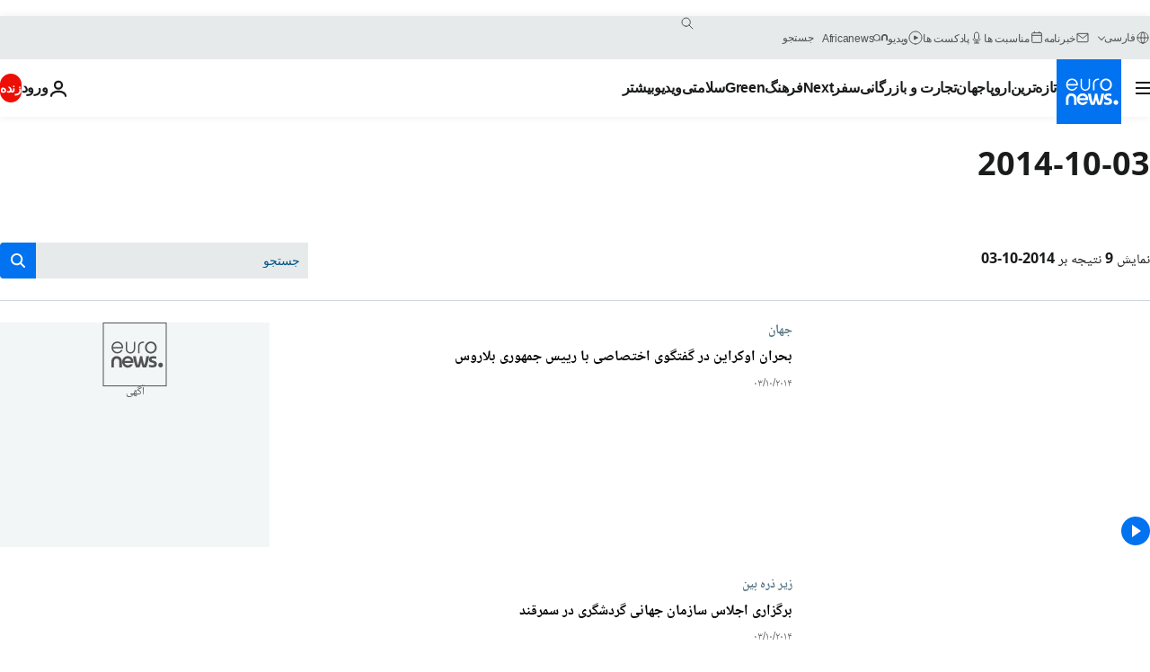

--- FILE ---
content_type: text/html; charset=UTF-8
request_url: https://parsi.euronews.com/2014/10/03
body_size: 52146
content:

<!DOCTYPE html>
<html lang="fa" dir="rtl">
<head>
  <meta charset="UTF-8">
            <title>archives - 03 Oct 2014. euronews : International and European news all available as video on demand</title>
<meta name="description" content="03 Oct 2014 | Euronews">
<meta name="keywords" content="archives,  03 Oct 2014">
<meta name="robots" content="max-snippet:-1, max-image-preview:large">
<meta name="news_keywords" content="archives, 03 Oct 2014">
<link rel="canonical" href="https://parsi.euronews.com/2014/10/03">
<link rel="alternate" hreflang="en" href="https://www.euronews.com/2014/10/03">
<link rel="alternate" hreflang="fr" href="https://fr.euronews.com/2014/10/03">
<link rel="alternate" hreflang="de" href="https://de.euronews.com/2014/10/03">
<link rel="alternate" hreflang="it" href="https://it.euronews.com/2014/10/03">
<link rel="alternate" hreflang="es" href="https://es.euronews.com/2014/10/03">
<link rel="alternate" hreflang="pt" href="https://pt.euronews.com/2014/10/03">
<link rel="alternate" hreflang="ru" href="https://ru.euronews.com/2014/10/03">
<link rel="alternate" hreflang="ar" href="https://arabic.euronews.com/2014/10/03">
<link rel="alternate" hreflang="tr" href="https://tr.euronews.com/2014/10/03">
<link rel="alternate" hreflang="fa" href="https://parsi.euronews.com/2014/10/03">
<link rel="alternate" hreflang="el" href="https://gr.euronews.com/2014/10/03">
<link rel="alternate" hreflang="hu" href="https://hu.euronews.com/2014/10/03">
<link rel="alternate" hreflang="x-default" href="https://www.euronews.com">
<meta property="og:locale" content="fa-IR">
<meta property="og:url" content="http://parsi.euronews.com/2014/10/03">
<meta property="og:site_name" content="euronews">
<meta property="og:type" content="website">
<meta property="og:title" content="archives - 03 Oct 2014. euronews : International and European news all available as video on demand">
<meta property="og:description" content="03 Oct 2014 | Euronews">
<meta property="og:image" content="https://static.euronews.com/website/images/euronews-og-image-1200x675.png">
<meta property="og:image:width" content="1200">
<meta property="og:image:height" content="675">
<meta property="og:image:type" content="image/png">
<meta property="og:image:alt" content="archives - 03 Oct 2014. euronews : International and European news all available as video on demand">
<meta property="og:locale:alternate" content="en-GB">
<meta property="og:locale:alternate" content="fr-FR">
<meta property="og:locale:alternate" content="de-DE">
<meta property="og:locale:alternate" content="it-IT">
<meta property="og:locale:alternate" content="es-ES">
<meta property="og:locale:alternate" content="pt-PT">
<meta property="og:locale:alternate" content="ru-RU">
<meta property="og:locale:alternate" content="ar-AE">
<meta property="og:locale:alternate" content="tr-TR">
<meta property="og:locale:alternate" content="fa-IR">
<meta property="og:locale:alternate" content="el-GR">
<meta property="og:locale:alternate" content="hu-HU">
<meta property="og:locale:alternate:url" content="https://parsi.euronews.com/2014/10/03">

<meta name="twitter:site" content="@euronews">
<meta name="twitter:title" content="archives - 03 Oct 2014. euronews : International and European news all available as video on demand">
<meta name="twitter:description" content="03 Oct 2014 | Euronews">
<meta name="twitter:card" content="summary_large_image">
<meta name="twitter:image" content="https://static.euronews.com/website/images/euronews-og-image-1200x675.png">
<meta name="twitter:image:alt" content="archives - 03 Oct 2014. euronews : International and European news all available as video on demand">

<meta property="fb:pages" content="138939616159581" />
    
            <link rel="apple-touch-icon" href="/apple-touch-icon.png">
  <link rel="apple-touch-icon" href="/apple-touch-icon-precomposed.png">
  <link rel="apple-touch-icon" sizes="57x57" href="/apple-touch-icon-57x57.png">
  <link rel="apple-touch-icon" sizes="60x60" href="/apple-touch-icon-60x60.png">
  <link rel="apple-touch-icon" sizes="72x72" href="/apple-touch-icon-72x72.png">
  <link rel="apple-touch-icon" sizes="76x76" href="/apple-touch-icon-76x76.png">
  <link rel="apple-touch-icon" sizes="114x114" href="/apple-touch-icon-114x114.png">
  <link rel="apple-touch-icon" sizes="120x120" href="/apple-touch-icon-120x120.png">
  <link rel="apple-touch-icon" sizes="120x120" href="/apple-touch-icon-120x120-precomposed.png">
  <link rel="apple-touch-icon" sizes="144x144" href="/apple-touch-icon-144x144.png">
  <link rel="apple-touch-icon" sizes="152x152" href="/apple-touch-icon-152x152.png">
  <link rel="apple-touch-icon" sizes="152x152" href="/apple-touch-icon-152x152-precomposed.png">
  <link rel="apple-touch-icon" sizes="180x180" href="/apple-touch-icon-180x180.png">
  <link rel="android-icon" sizes="192x192" href="/android-icon-192x192.png">
  <link rel="icon" sizes="16x16" href="/favicon-16x16.png">
  <link rel="icon" sizes="32x32" href="/favicon-32x32.png">
  <link rel="icon" sizes="48x48" href="/favicon.ico">
  <link rel="icon" sizes="96x96" href="/favicon-96x96.png">
  <link rel="icon" sizes="160x160" href="/favicon-160x160.png">
  <link rel="icon" sizes="192x192" href="/favicon-192x192.png">

    <link rel="manifest" href="/manifest.json">
  <meta name="theme-color" content="#ffffff">

  <link rel="home" href="/" title="homepage">


          <script type="application/ld+json">{
    "@context": "https://schema.org/",
    "@type": "WebSite",
    "name": "Euronews.com",
    "url": "https://parsi.euronews.com/",
    "potentialAction": {
        "@type": "SearchAction",
        "target": "https://parsi.euronews.com/search?query={search_term_string}",
        "query-input": "required name=search_term_string"
    },
    "sameAs": [
        "https://www.facebook.com/pe.euronews",
        "https://twitter.com/euronews_pe",
        "https://flipboard.com/@euronewsfa",
        "https://instagram.com/euronews_persian",
        "https://www.linkedin.com/company/euronews",
        "https://t.me/euronewspe"
    ]
}</script>
      
    <meta name="application-name" content="euronews.com">

            <meta name="viewport" content="width=device-width, minimum-scale=1, initial-scale=1">

  
                <meta name="dfp-data" content="{&quot;rootId&quot;:&quot;6458&quot;,&quot;adUnit&quot;:&quot;&quot;,&quot;keyValues&quot;:[],&quot;level1&quot;:&quot;euronews_new&quot;,&quot;lazyLoadingOffset&quot;:300,&quot;hasSwipe&quot;:false,&quot;disabledAdSlots&quot;:[]}">

            <meta name="adobe-analytics-data" content="{&quot;site&quot;:{&quot;platform&quot;:&quot;&quot;,&quot;language&quot;:&quot;fa&quot;,&quot;primarylanguage&quot;:&quot;&quot;,&quot;secondarylanguage&quot;:&quot;&quot;,&quot;environment&quot;:&quot;prod&quot;,&quot;brand&quot;:&quot;euronews&quot;,&quot;servicetype&quot;:&quot;web&quot;,&quot;version&quot;:&quot;15.7.0&quot;},&quot;page&quot;:{&quot;pagename&quot;:&quot;euronews.multi.multi.multi.article_archive&quot;,&quot;pagehasad&quot;:&quot;&quot;,&quot;pagenumads&quot;:&quot;&quot;,&quot;sitesection&quot;:&quot;&quot;,&quot;sitesubsection1&quot;:&quot;&quot;,&quot;sitesubsection2&quot;:&quot;&quot;,&quot;pagetype&quot;:&quot;page&quot;,&quot;pageurl&quot;:&quot;parsi.euronews.com\/2014\/10\/03&quot;,&quot;pagedownloadtime&quot;:&quot;&quot;,&quot;vertical&quot;:&quot;multi&quot;,&quot;theme&quot;:&quot;multi&quot;,&quot;program&quot;:&quot;multi&quot;,&quot;contenttype&quot;:&quot;txt&quot;,&quot;menustatus&quot;:&quot;&quot;,&quot;pagereload&quot;:&quot;&quot;,&quot;pagedisplaybreakpoint&quot;:&quot;&quot;,&quot;displaybreakingnewsbar&quot;:&quot;none&quot;,&quot;swipe&quot;:&quot;none&quot;,&quot;urlpath&quot;:&quot;parsi.euronews.com\/2014\/10\/03&quot;},&quot;search&quot;:{&quot;keyword&quot;:&quot;&quot;,&quot;searchresult&quot;:&quot;&quot;},&quot;uv&quot;:{&quot;uvid&quot;:&quot;&quot;,&quot;logged&quot;:&quot;&quot;,&quot;isbot&quot;:&quot;&quot;},&quot;article&quot;:{&quot;eventid&quot;:&quot;none&quot;,&quot;storyid&quot;:&quot;none&quot;,&quot;updatedate&quot;:&quot;none&quot;,&quot;title&quot;:&quot;none&quot;,&quot;format&quot;:&quot;none&quot;,&quot;nbdayssincepublication&quot;:&quot;none&quot;,&quot;articlepromotedtobcs&quot;:&quot;&quot;,&quot;articlepromotedtohp&quot;:&quot;&quot;,&quot;technicaltags&quot;:&quot;none&quot;,&quot;contenttaxonomy&quot;:&quot;none&quot;,&quot;gallerynumber&quot;:&quot;none&quot;},&quot;login&quot;:{&quot;subscriptiontype&quot;:&quot;other&quot;,&quot;dailynl&quot;:&quot;none&quot;},&quot;video&quot;:{&quot;videoid&quot;:&quot;none&quot;,&quot;youtubevideoid&quot;:&quot;none&quot;,&quot;dailymotionvideoid&quot;:&quot;none&quot;,&quot;housenumbervidid&quot;:&quot;none&quot;,&quot;name&quot;:&quot;none&quot;,&quot;publicationdate&quot;:&quot;none&quot;,&quot;type&quot;:&quot;none&quot;,&quot;duration&quot;:&quot;none&quot;,&quot;isinplaylist&quot;:&quot;none&quot;,&quot;playlistname&quot;:&quot;none&quot;,&quot;haspreview&quot;:&quot;none&quot;,&quot;viewmode&quot;:&quot;none&quot;,&quot;playername&quot;:&quot;none&quot;,&quot;playlistnumitems&quot;:&quot;none&quot;,&quot;playlistposition&quot;:&quot;none&quot;,&quot;soundstatus&quot;:&quot;none&quot;},&quot;component&quot;:{&quot;name&quot;:&quot;&quot;,&quot;type&quot;:&quot;&quot;,&quot;action&quot;:&quot;&quot;,&quot;pagename&quot;:&quot;&quot;,&quot;actiondetail&quot;:&quot;&quot;},&quot;newsletter&quot;:{&quot;name&quot;:&quot;&quot;,&quot;location&quot;:&quot;&quot;},&quot;cm&quot;:{&quot;ssf&quot;:&quot;1&quot;},&quot;thirdPartiesDisabled&quot;:[],&quot;sendDate&quot;:null}">
  
    <meta name="app-contexts" content="[&quot;main&quot;]" >

          <link rel="preload" as="style" href="/build/e09c9fcfcc074bccb6b0-reduce-cls.css">
    <link rel="preload" as="style" href="/build/60f2680ec86092ed27b8-common.css">
    <link rel="preload" as="style" href="/build/2704ee1d94cf0ae161ea-trumps.css">
    <link rel="preload" as="style" href="/build/1e29222cf9b97f50ec61-header.css">
              <link rel="preload" as="script" href="https://securepubads.g.doubleclick.net/tag/js/gpt.js" />
      

  <link rel="preload" as="style" href="/build/d7f2f08b3a5fa1eacb1a-search_css.css">

          <style>
    #accessibility-bar,#c-burger-button-checkbox,#c-language-switcher-list-open,.c-breaking-news,.c-language-switcher__list,.c-search-form__loader, .o-site-hr__second-level__dropdown,.o-site-hr__second-level__dropdown-mask,.o-site-hr__sidebar,.o-site-hr__sidebar-mask{display:none}
    .c-bar-now .c-tags-list,.c-bar-now__container,.c-navigation-bar,.c-navigation-bar__wrappable-list,.c-search-form.c-search-engine,.o-site-hr__first-level__container,.o-site-hr__second-level__container,.o-site-hr__second-level__links,.o-site-hr__second-level__burger-logo,.c-burger-button{display:flex}

    @supports (content-visibility: hidden) {
      .o-site-hr__second-level__dropdown,.o-site-hr__sidebar {
        display: flex;
        content-visibility: hidden;
      }
    }
  </style>

    <link rel="stylesheet" href="/build/e09c9fcfcc074bccb6b0-reduce-cls.css">
    <link rel="stylesheet" href="/build/60f2680ec86092ed27b8-common.css">
    <link rel="stylesheet" href="/build/2704ee1d94cf0ae161ea-trumps.css">
    <link rel="stylesheet" href="/build/1e29222cf9b97f50ec61-header.css">
    <link rel="stylesheet" href="/build/509b54a72fb69fe05136-didomi.css">

  
  <link rel="stylesheet" href="/build/d7f2f08b3a5fa1eacb1a-search_css.css">

        <style>@font-face{font-family: "Arial size-adjust";font-style: normal;font-weight: 400;font-display: swap;src: local("Arial");size-adjust: 102.5%;}body{font-family: 'Arial size-adjust', Arial, sans-serif;}</style>

    <link rel="stylesheet" href="/build/b5b37f62425d5ec7ace6-fonts_secondary.css">
          
          
      
  
              <link rel="preconnect" href="https://static.euronews.com">
      <link rel="preconnect" href="https://api.privacy-center.org">
      <link rel="preconnect" href="https://sdk.privacy-center.org">
      <link rel="preconnect" href="https://www.googletagservices.com">
      <link rel="preconnect" href="https://pagead2.googlesyndication.com">
              <link rel="dns-prefetch" href="//scripts.opti-digital.com">
                  <link rel="dns-prefetch" href="https://connect.facebook.net">
                  <link rel="dns-prefetch" href="https://ping.chartbeat.net">
        <link rel="dns-prefetch" href="https://static.chartbeat.com">
        
    <script>
  window.euronewsEnvs = JSON.parse('{"PUBLIC_GIGYA_API_KEY":"4_G3z5aGNUymdcrkV9z9qOAg","PUBLIC_INSIDER_PARTNER_NAME":"euronewsfr","PUBLIC_INSIDER_PARTNER_ID":"10008155","PUBLIC_APP_ENV":"prod","PUBLIC_URLS_BASE":"euronews.com"}');
</script>


  <script> performance.mark('enw-first-script'); </script>
            <script id="euronews-initial-server-data">
                              window.getInitialServerData = () => ({"context":{"website":"euronews","pageType":"articlearchive","servicetype":"web","features":["euronewsUUIDManager","userNavigationActivity","didomi","googleGpt","advertisingOptiDigital","wallpaper","DVTargetingSignalsManager","insider","scrollRestore","adobe"],"featureFlipping":{"fast":{"adobe":{"languages":{"en":true,"fr":true,"de":true,"it":true,"es":true,"pt":true,"tr":true,"pl":true,"ru":true,"ar":true,"fa":true,"el":true,"hu":true},"thirdpart":true,"description":"Analytics tracking"},"adobeAudienceManager":{"languages":{"en":true,"fr":true,"de":true,"it":true,"es":true,"pt":true,"tr":true,"pl":true,"ru":true,"ar":true,"fa":true,"el":true,"hu":true},"thirdpart":true,"description":"_"},"adsAutorefresh":{"languages":{"en":false,"ar":false,"de":false,"el":false,"es":false,"fa":false,"fr":false,"hu":false,"it":false,"pt":false,"ru":false,"tr":false,"pl":false},"thirdpart":false,"description":"Permet un autorefresh auto des pubs toutes les X secondes"},"adsLazyloading":{"languages":{"en":true,"fr":true,"de":true,"it":true,"es":true,"pt":true,"tr":true,"pl":true,"ru":true,"ar":true,"fa":true,"el":true,"hu":true},"thirdpart":false,"description":"Permet d\u2019afficher les pubs au fur \u00e0 mesure du scroll d\u2019un utilisateur sur nos pages, ce qui permet d\u2019acc\u00e9l\u00e9rer le chargement du haut de page"},"advertising":{"languages":{"en":false,"fr":false,"de":false,"it":false,"es":false,"pt":false,"tr":false,"pl":false,"ru":false,"ar":false,"fa":false,"el":false,"hu":false},"thirdpart":false,"description":"to enable new advertising core (while double run, we use old advertising when this key is off)"},"advertisingOptiDigital":{"languages":{"en":true,"fr":true,"de":true,"it":true,"es":true,"pt":true,"tr":true,"pl":true,"ru":true,"ar":true,"fa":true,"el":true,"hu":true},"thirdpart":true,"description":"New Advertising management with OptiDigital"},"advertisingSingleRequestMode":{"languages":{"en":false,"ar":false,"de":false,"el":false,"es":false,"fa":false,"fr":false,"hu":false,"it":false,"pt":false,"ru":false,"tr":false,"pl":false},"thirdpart":false,"description":"WARNING: WHEN TURNED ON IT MAKES AD REQUEST COUNT EXPLODE AND LEADS TO TERRIBLE IMPRESSION\/REQUEST RATIO\nenable singleRequest mode for new advertising implementation (will do multirequest if disabled)"},"analytics":{"languages":{"en":true,"fr":true,"de":true,"it":true,"es":true,"pt":true,"tr":true,"pl":true,"ru":true,"ar":true,"fa":true,"el":true,"hu":true},"thirdpart":false,"description":"_"},"autorefresh":{"languages":{"en":true,"fr":true,"de":true,"it":true,"es":true,"pt":true,"tr":true,"pl":true,"ru":true,"ar":true,"fa":true,"el":true,"hu":true},"thirdpart":false,"description":"_"},"bcovery":{"languages":{"en":false,"ar":false,"de":false,"el":false,"es":false,"fa":false,"fr":false,"hu":false,"it":false,"pt":false,"ru":false,"tr":false,"pl":false},"thirdpart":true,"description":"_"},"bombora":{"languages":{"en":true,"fr":true,"de":true,"it":true,"es":true,"pt":true,"tr":true,"pl":true,"ru":true,"ar":true,"fa":false,"el":true,"hu":true},"thirdpart":true,"description":"_"},"bomboraStandardTag":{"languages":{"en":true,"fr":true,"de":true,"it":true,"es":true,"pt":true,"tr":true,"pl":true,"ru":true,"ar":true,"fa":false,"el":true,"hu":true},"thirdpart":true,"description":"_"},"breakingNewsBanner":{"languages":{"en":true,"fr":true,"de":true,"it":true,"es":true,"pt":true,"tr":true,"pl":true,"ru":true,"ar":true,"fa":true,"el":true,"hu":true},"thirdpart":false,"description":"_"},"caption":{"languages":{"en":true,"fr":true,"de":true,"it":true,"es":true,"pt":true,"tr":true,"pl":true,"ru":true,"ar":true,"fa":true,"el":true,"hu":true},"thirdpart":false,"description":"_"},"chartbeat":{"languages":{"en":true,"fr":true,"de":true,"it":true,"es":true,"pt":true,"tr":true,"pl":true,"ru":true,"ar":true,"fa":true,"el":true,"hu":true},"thirdpart":true,"description":"chartbeat.js is the Javascript code for the standard web tracking"},"chartbeat_mab":{"languages":{"en":true,"fr":true,"de":true,"it":true,"es":true,"pt":true,"tr":true,"pl":true,"ru":true,"ar":true,"fa":true,"el":true,"hu":true},"thirdpart":true,"description":"chartbeat_mab.js is the library for Chartbeat's headline testing functionality"},"connatix":{"languages":{"en":true,"fr":true,"de":true,"it":true,"es":true,"pt":true,"tr":true,"pl":true,"ru":true,"ar":true,"fa":true,"el":true,"hu":true},"thirdpart":true,"description":"_"},"connatixSticky":{"languages":{"en":false,"fr":false,"de":false,"it":false,"es":false,"pt":false,"tr":false,"pl":false,"ru":false,"ar":false,"fa":false,"el":false,"hu":false},"thirdpart":false,"description":"_"},"consentTemplates":{"languages":{"en":false,"fr":false,"de":false,"it":false,"es":false,"pt":false,"tr":false,"pl":false,"ru":false,"ar":false,"fa":false,"el":false,"hu":false},"thirdpart":false,"description":"consent notices (Didomi, ...)"},"dailymotion":{"languages":{"en":true,"fr":true,"de":true,"it":true,"es":true,"pt":true,"tr":true,"pl":true,"ru":false,"ar":true,"fa":false,"el":true,"hu":true},"thirdpart":false,"description":"_"},"datalayerManager":{"languages":{"en":false,"ar":false,"de":false,"el":false,"es":false,"fa":false,"fr":false,"hu":false,"it":false,"pt":false,"ru":false,"tr":false,"pl":false},"thirdpart":false,"description":"_"},"didomi":{"languages":{"en":true,"fr":true,"de":true,"it":true,"es":true,"pt":true,"tr":true,"pl":true,"ru":true,"ar":true,"fa":true,"el":true,"hu":true},"thirdpart":true,"description":null},"doubleVerify":{"languages":{"en":true,"fr":true,"de":true,"it":true,"es":true,"pt":true,"tr":true,"pl":true,"ru":true,"ar":true,"fa":true,"el":true,"hu":true},"thirdpart":true,"description":"_"},"durationMedia":{"languages":{"en":true,"fr":true,"de":true,"it":true,"es":true,"pt":true,"tr":true,"pl":true,"ru":true,"ar":true,"fa":true,"el":true,"hu":true},"thirdpart":true,"description":"_"},"DVTargetingSignalsManager":{"languages":{"en":true,"fr":true,"de":true,"it":true,"es":true,"pt":true,"tr":true,"pl":true,"ru":true,"ar":true,"fa":true,"el":true,"hu":true},"thirdpart":false,"description":"This feature aims to manage DV Targeting Signals.\r\nFor example: retrieving Targeting Signals, updating the advertising Datalayer, and storing DV Contextual Signals to the database."},"euronewsUUIDManager":{"languages":{"en":true,"fr":true,"de":true,"it":true,"es":true,"pt":true,"tr":true,"pl":true,"ru":true,"ar":true,"fa":true,"el":true,"hu":true},"thirdpart":false,"description":"This feature ensures each client has a persistent UUID by retrieving it from IndexedDB or cookies, or generating and storing one if it doesn\u2019t exist. The UUID is used by other features and services for consistent client identification."},"facebook":{"languages":{"en":true,"fr":true,"de":true,"it":true,"es":true,"pt":true,"tr":true,"pl":true,"ru":true,"ar":true,"fa":true,"el":true,"hu":true},"thirdpart":true,"description":null},"football":{"languages":{"en":true,"fr":true,"de":true,"it":true,"es":true,"pt":true,"tr":true,"pl":false,"ru":true,"ar":true,"fa":true,"el":true,"hu":true},"thirdpart":false,"description":"This FF is made to manage FootballLeagueDataHandler service"},"footballLeagueResults":{"languages":{"en":true,"ar":true,"de":true,"el":true,"es":true,"fa":true,"fr":true,"hu":true,"it":true,"pt":true,"ru":true,"tr":true,"pl":false},"thirdpart":false,"description":"This is for the service that manage the display\/management of the widget of football league results that we can find on the home page and other footblall pages"},"gallery":{"languages":{"en":true,"fr":true,"de":true,"it":true,"es":true,"pt":true,"tr":true,"pl":true,"ru":true,"ar":true,"fa":true,"el":true,"hu":true},"thirdpart":false,"description":"Widget Gallery"},"geoBlocking":{"languages":{"en":true,"ar":true,"de":true,"el":true,"es":true,"fa":true,"fr":true,"hu":true,"it":true,"pt":true,"ru":true,"tr":true,"pl":true},"thirdpart":false,"description":"_"},"geoedge":{"languages":{"en":true,"fr":true,"de":true,"it":true,"es":true,"pt":true,"tr":true,"pl":true,"ru":true,"ar":true,"fa":true,"el":true,"hu":true},"thirdpart":true,"description":"_"},"gigya":{"languages":{"en":true,"fr":true,"de":true,"it":true,"es":true,"pt":true,"tr":true,"pl":true,"ru":true,"ar":true,"fa":true,"el":true,"hu":true},"thirdpart":false,"description":"Login Euronews via SAP\/GIGYA"},"global_footer":{"languages":{"en":true,"fr":true,"de":true,"it":true,"es":true,"pt":true,"tr":true,"pl":true,"ru":true,"ar":true,"fa":true,"el":true,"hu":true},"thirdpart":true,"description":null},"googleGpt":{"languages":{"en":true,"fr":true,"de":true,"it":true,"es":true,"pt":true,"tr":true,"pl":true,"ru":true,"ar":true,"fa":true,"el":true,"hu":true},"thirdpart":true,"description":"GPT is mandatory for all the advertisement stack"},"google_analytics":{"languages":{"en":false,"ar":false,"de":false,"el":false,"es":false,"fa":false,"fr":false,"hu":false,"it":false,"pt":false,"ru":false,"tr":false,"pl":false},"thirdpart":true,"description":"_"},"google_gtm":{"languages":{"en":true,"fr":true,"de":true,"it":true,"es":true,"pt":true,"tr":true,"pl":true,"ru":true,"ar":true,"fa":true,"el":true,"hu":true},"thirdpart":true,"description":null},"grafanaFaro":{"languages":{"en":false,"fr":false,"de":false,"it":false,"es":false,"pt":false,"tr":false,"pl":false,"ru":false,"ar":false,"fa":false,"el":false,"hu":false},"thirdpart":false,"description":"_"},"gtag":{"languages":{"en":true,"fr":true,"de":true,"it":true,"es":true,"pt":true,"tr":true,"pl":true,"ru":true,"ar":true,"fa":true,"el":true,"hu":true},"thirdpart":true,"description":"_"},"header_redesign":{"languages":{"en":true,"fr":true,"de":true,"it":true,"es":true,"pt":true,"tr":true,"pl":true,"ru":true,"ar":true,"fa":true,"el":true,"hu":true},"thirdpart":false,"description":"FF qui active l'affichage du Header Redesign"},"home_new_design":{"languages":{"en":false,"fr":false,"de":false,"it":false,"es":false,"pt":false,"tr":false,"pl":false,"ru":false,"ar":false,"fa":false,"el":false,"hu":false},"thirdpart":false,"description":"Home New Design 2025"},"https":{"languages":{"en":true,"fr":true,"de":true,"it":true,"es":true,"pt":true,"tr":true,"pl":true,"ru":true,"ar":true,"fa":true,"el":true,"hu":true},"thirdpart":false,"description":null},"iaDisclaimerReporting":{"languages":{"en":true,"fr":true,"de":true,"it":true,"es":true,"pt":true,"tr":true,"pl":true,"ru":true,"ar":true,"fa":true,"el":true,"hu":true},"thirdpart":false,"description":"Display the IA Disclaimer"},"insider":{"languages":{"en":true,"fr":true,"de":true,"it":true,"es":true,"pt":true,"tr":true,"pl":true,"ru":true,"ar":true,"fa":true,"el":true,"hu":true},"thirdpart":true,"description":"_"},"jobbio":{"languages":{"en":false,"fr":false,"de":false,"it":false,"es":false,"pt":false,"tr":false,"pl":false,"ru":false,"ar":false,"fa":false,"el":false,"hu":false},"thirdpart":true,"description":"_"},"justIn":{"languages":{"en":true,"fr":true,"de":true,"it":true,"es":true,"pt":true,"tr":true,"pl":true,"ru":true,"ar":true,"fa":true,"el":true,"hu":true},"thirdpart":false,"description":"_"},"justInTimeline":{"languages":{"en":true,"fr":true,"de":true,"it":true,"es":true,"pt":true,"tr":true,"pl":true,"ru":true,"ar":true,"fa":true,"el":true,"hu":true},"thirdpart":false,"description":"Justin template new design 2025"},"lazyblock":{"languages":{"en":false,"ar":false,"de":false,"el":false,"es":false,"fa":false,"fr":false,"hu":true,"it":false,"pt":false,"ru":false,"tr":true,"pl":false},"thirdpart":false},"lazyload":{"languages":{"en":true,"fr":true,"de":true,"it":true,"es":true,"pt":true,"tr":true,"pl":true,"ru":true,"ar":true,"fa":true,"el":true,"hu":true},"thirdpart":false,"description":"_"},"leaderboardUnderHeader":{"languages":{"en":true,"ar":true,"de":false,"el":false,"es":false,"fa":true,"fr":false,"hu":false,"it":false,"pt":false,"ru":false,"tr":false,"pl":false},"thirdpart":false,"description":"main leaderboard under header instead of above on article page"},"linkObfuscator":{"languages":{"en":true,"fr":true,"de":true,"it":true,"es":true,"pt":true,"tr":true,"pl":true,"ru":true,"ar":true,"fa":true,"el":true,"hu":true},"thirdpart":false,"description":"This feature aims to obfuscate all links for which the obfuscation is implemented in the Twig template."},"liveramp":{"languages":{"en":true,"fr":true,"de":true,"it":true,"es":true,"pt":true,"tr":true,"pl":true,"ru":true,"ar":true,"fa":true,"el":true,"hu":true},"thirdpart":true,"description":"https:\/\/liveramp.com\/"},"login":{"languages":{"en":true,"fr":true,"de":true,"it":true,"es":true,"pt":true,"tr":true,"pl":true,"ru":true,"ar":true,"fa":true,"el":true,"hu":true},"thirdpart":false,"description":"Allow login for Gigya"},"loginWall":{"languages":{"en":false,"fr":true,"de":false,"it":false,"es":true,"pt":false,"tr":false,"pl":false,"ru":false,"ar":false,"fa":false,"el":false,"hu":false},"thirdpart":false,"description":"_"},"longerCacheStrategy":{"languages":{"en":true,"fr":true,"de":true,"it":true,"es":true,"pt":true,"tr":true,"pl":true,"ru":true,"ar":true,"fa":true,"el":true,"hu":true},"thirdpart":false,"description":"Enable longer cache on various pages (see EW-5784)"},"nativo":{"languages":{"en":true,"fr":true,"de":true,"it":true,"es":true,"pt":true,"tr":true,"pl":true,"ru":true,"ar":true,"fa":true,"el":true,"hu":true},"thirdpart":false,"description":"_"},"new_liveblogging":{"languages":{"en":true,"fr":true,"de":true,"it":true,"es":true,"pt":true,"tr":true,"pl":true,"ru":true,"ar":true,"fa":true,"el":true,"hu":true},"thirdpart":false,"description":"Activate new Arena liveblogging feature (with TypeScript service)"},"nonli":{"languages":{"en":true,"fr":true,"de":true,"it":true,"es":true,"pt":true,"tr":true,"pl":true,"ru":true,"ar":true,"fa":true,"el":true,"hu":true},"thirdpart":true,"description":"This TP replace echobox to publish automatically our articles on social networks"},"outbrain":{"languages":{"en":true,"fr":true,"de":true,"it":true,"es":true,"pt":true,"tr":true,"pl":true,"ru":true,"ar":true,"fa":true,"el":true,"hu":true},"thirdpart":true,"description":"_"},"outbrain_lazyloading":{"languages":{"en":true,"fr":true,"de":true,"it":true,"es":true,"pt":true,"tr":true,"pl":true,"ru":true,"ar":true,"fa":true,"el":true,"hu":true},"thirdpart":true,"description":"_"},"ownpage":{"languages":{"en":true,"ar":true,"de":true,"el":true,"es":true,"fa":true,"fr":true,"hu":true,"it":true,"pt":true,"ru":true,"tr":true,"pl":false},"thirdpart":true,"description":"newsletter"},"pfp-ima":{"languages":{"en":false,"ar":false,"de":false,"el":false,"es":false,"fa":false,"fr":false,"hu":false,"it":false,"pt":false,"ru":false,"tr":false,"pl":false},"thirdpart":false,"description":"_"},"pfpLive":{"languages":{"en":true,"fr":true,"de":true,"it":true,"es":true,"pt":true,"tr":true,"pl":true,"ru":false,"ar":true,"fa":false,"el":true,"hu":true},"thirdpart":false,"description":"_"},"pfpVOD":{"languages":{"en":true,"fr":true,"de":true,"it":true,"es":true,"pt":true,"tr":true,"pl":true,"ru":false,"ar":true,"fa":false,"el":true,"hu":true},"thirdpart":false,"description":"_"},"player_lazyload_click":{"languages":{"en":true,"fr":true,"de":true,"it":true,"es":true,"pt":true,"tr":true,"pl":true,"ru":true,"ar":true,"fa":true,"el":true,"hu":true},"thirdpart":false,"description":null},"scribblelive":{"languages":{"en":true,"ar":true,"de":true,"el":true,"es":true,"fa":true,"fr":true,"hu":true,"it":true,"pt":true,"ru":true,"tr":true,"pl":false},"thirdpart":true},"scrollRestore":{"languages":{"en":true,"fr":true,"de":true,"it":true,"es":true,"pt":true,"tr":true,"pl":true,"ru":true,"ar":true,"fa":true,"el":true,"hu":true},"thirdpart":false,"description":"This feature sets the browser's scrollRestoration property to 'manual', ensuring the scroll position resets to the top of the page upon refresh"},"search":{"languages":{"en":true,"fr":true,"de":true,"it":true,"es":true,"pt":true,"tr":true,"pl":true,"ru":true,"ar":true,"fa":true,"el":true,"hu":true},"thirdpart":false,"description":"_"},"sentry":{"languages":{"en":true,"fr":true,"de":true,"it":true,"es":true,"pt":true,"tr":true,"pl":true,"ru":true,"ar":true,"fa":true,"el":true,"hu":true},"thirdpart":true,"description":"APM - Technical TP"},"socialManager":{"languages":{"en":true,"fr":true,"de":true,"it":true,"es":true,"pt":true,"tr":true,"pl":true,"ru":true,"ar":true,"fa":true,"el":true,"hu":true},"thirdpart":false,"description":"Social manager TS service for social network popup management"},"StickyFloor":{"languages":{"en":true,"fr":true,"de":true,"it":true,"es":true,"pt":true,"tr":true,"pl":true,"ru":true,"ar":true,"fa":true,"el":true,"hu":true},"thirdpart":false,"description":null},"streamAMP":{"languages":{"en":false,"ar":false,"de":false,"el":false,"es":false,"fa":false,"fr":false,"hu":false,"it":false,"pt":false,"ru":false,"tr":false,"pl":false},"thirdpart":true},"style_css_site_header":{"languages":{"en":false,"ar":false,"de":false,"el":false,"es":false,"fa":false,"fr":false,"hu":false,"it":false,"pt":false,"ru":false,"tr":false,"pl":false},"thirdpart":false,"description":"Ex\u00e9cuter le CSS du Site Header dans directement dans <style> dans <head>, et en premier, ind\u00e9pendamment des autres fichiers CSS."},"survey_popup":{"languages":{"en":false,"fr":false,"de":false,"it":false,"es":false,"pt":false,"tr":false,"pl":false,"ru":false,"ar":false,"fa":false,"el":false,"hu":false},"thirdpart":false,"description":null},"swiper":{"languages":{"en":true,"fr":true,"de":true,"it":true,"es":true,"pt":true,"tr":true,"pl":true,"ru":true,"ar":true,"fa":true,"el":true,"hu":true},"thirdpart":false,"description":"_"},"swipe_article":{"languages":{"en":true,"fr":true,"de":true,"it":true,"es":true,"pt":true,"tr":true,"pl":true,"ru":true,"ar":true,"fa":true,"el":true,"hu":true},"thirdpart":false,"description":"_"},"teads":{"languages":{"en":true,"fr":true,"de":true,"it":true,"es":true,"pt":true,"tr":true,"pl":true,"ru":true,"ar":true,"fa":true,"el":true,"hu":true},"thirdpart":true,"description":"Renomm\u00e9e depuis \"teadsCookielessTag\" pour le nouveau script advertising."},"teadsCookielessTag":{"languages":{"en":true,"fr":true,"de":true,"it":true,"es":true,"pt":true,"tr":true,"pl":true,"ru":true,"ar":true,"fa":true,"el":true,"hu":true},"thirdpart":true,"description":"Ancienne cl\u00e9, utilis\u00e9e avec l'ancien script advertising, remplac\u00e9e par \"teads\"."},"telemetry-php":{"languages":{"en":false,"fr":false,"de":false,"it":false,"es":false,"pt":false,"tr":false,"pl":false,"ru":false,"ar":false,"fa":false,"el":false,"hu":false},"thirdpart":false,"description":"D\u00e9sactive l'Open Telemetry -> Grafana\r\nSur le site cot\u00e9 FRONT\/PHP"},"telemetry-ts":{"languages":{"en":false,"fr":false,"de":false,"it":false,"es":false,"pt":false,"tr":false,"pl":false,"ru":false,"ar":false,"fa":false,"el":false,"hu":false},"thirdpart":false,"description":"Grafana openTelemetry for Front TS"},"textToSpeech":{"languages":{"en":true,"fr":true,"de":true,"it":true,"es":true,"pt":true,"tr":true,"pl":true,"ru":true,"ar":true,"fa":true,"el":true,"hu":true},"thirdpart":true,"description":"Solution de synthese vocale convertissant le texte en audio."},"tmpTestNewImageServer":{"languages":{"en":true,"fr":true,"de":true,"it":true,"es":true,"pt":true,"tr":true,"pl":true,"ru":true,"ar":true,"fa":true,"el":true,"hu":true},"thirdpart":false,"description":"this must be temporary! rewrite static.euronews.com article image to images.euronews.com"},"twitter":{"languages":{"en":true,"fr":true,"de":true,"it":true,"es":true,"pt":true,"tr":true,"pl":true,"ru":true,"ar":true,"fa":true,"el":true,"hu":true},"thirdpart":true,"description":"_"},"userNavigationActivity":{"languages":{"en":true,"fr":true,"de":true,"it":true,"es":true,"pt":true,"tr":true,"pl":true,"ru":true,"ar":true,"fa":true,"el":true,"hu":true},"thirdpart":false,"description":"Service that stores user last visited page and last language"},"video":{"languages":{"en":true,"fr":true,"de":true,"it":true,"es":true,"pt":true,"tr":true,"pl":true,"ru":true,"ar":true,"fa":true,"el":true,"hu":true},"thirdpart":false,"description":"Video Player for article pages"},"vuukle":{"languages":{"en":true,"fr":true,"de":true,"it":true,"es":true,"pt":true,"tr":true,"pl":false,"ru":true,"ar":true,"fa":true,"el":true,"hu":true},"thirdpart":true,"description":"_"},"wallpaper":{"languages":{"en":true,"fr":true,"de":true,"it":true,"es":true,"pt":true,"tr":true,"pl":true,"ru":true,"ar":true,"fa":true,"el":true,"hu":true},"thirdpart":false,"description":"_"},"weatherCarousel":{"languages":{"en":true,"fr":true,"de":true,"it":true,"es":true,"pt":true,"tr":true,"pl":true,"ru":true,"ar":true,"fa":true,"el":true,"hu":true},"thirdpart":false,"description":"Service for the carousel on the weather town page"},"weatherSearch":{"languages":{"en":true,"fr":true,"de":true,"it":true,"es":true,"pt":true,"tr":true,"pl":true,"ru":true,"ar":true,"fa":true,"el":true,"hu":true},"thirdpart":false,"description":"_"},"widgets":{"languages":{"en":true,"fr":true,"de":true,"it":true,"es":true,"pt":true,"tr":true,"pl":true,"ru":true,"ar":true,"fa":true,"el":true,"hu":true},"thirdpart":false,"description":"This is for Typescript widget service"},"yieldbird":{"languages":{"en":true,"fr":true,"de":true,"it":true,"es":true,"pt":true,"tr":true,"pl":true,"ru":true,"ar":true,"fa":true,"el":true,"hu":true},"thirdpart":true,"description":"_"},"automatad":{"languages":{"en":true,"ar":true,"de":true,"el":true,"es":true,"fa":true,"fr":true,"hu":true,"it":true,"pt":true,"ru":true,"tr":true,"pl":true},"thirdpart":true,"description":"_"},"DurationMedia":{"languages":{"en":true,"fr":true,"de":true,"it":true,"es":true,"pt":true,"tr":true,"pl":true,"ru":true,"ar":true,"fa":true,"el":true,"hu":true},"thirdpart":true,"description":"_"},"linkedinNext":{"languages":{"en":true,"ar":false,"de":false,"el":false,"es":false,"fa":false,"fr":false,"hu":false,"it":false,"pt":false,"ru":false,"tr":false,"pl":false},"thirdpart":true},"mailmunch":{"languages":{"en":true,"ar":true,"de":true,"el":true,"es":true,"fa":true,"fr":true,"hu":true,"it":true,"pt":true,"ru":true,"tr":true,"pl":false},"thirdpart":true},"popup_message_all_website":{"languages":{"en":false,"ar":false,"de":false,"el":false,"es":false,"fa":false,"fr":false,"hu":false,"it":false,"pt":false,"ru":false,"tr":false,"pl":false},"thirdpart":false},"popup_message_live":{"languages":{"en":false,"ar":false,"de":false,"el":false,"es":false,"fa":false,"fr":false,"hu":false,"it":false,"pt":false,"ru":false,"tr":false,"pl":false},"thirdpart":false},"video_autoplay":{"languages":{"en":true,"fr":true,"de":true,"it":true,"es":true,"pt":true,"tr":true,"pl":true,"ru":true,"ar":true,"fa":true,"el":true,"hu":true},"thirdpart":false,"description":null}},"slow":{"adobe":{"languages":{"en":true,"fr":true,"de":true,"it":true,"es":true,"pt":true,"tr":true,"pl":true,"ru":true,"ar":true,"fa":true,"el":true,"hu":true},"thirdpart":true,"description":"Analytics tracking"},"adobeAudienceManager":{"languages":{"en":true,"fr":true,"de":true,"it":true,"es":true,"pt":true,"tr":true,"pl":true,"ru":true,"ar":true,"fa":true,"el":true,"hu":true},"thirdpart":true,"description":"_"},"adsAutorefresh":{"languages":{"en":false,"ar":false,"de":false,"el":false,"es":false,"fa":false,"fr":false,"hu":false,"it":false,"pt":false,"ru":false,"tr":false,"pl":false},"thirdpart":false,"description":"Permet un autorefresh auto des pubs toutes les X secondes"},"adsLazyloading":{"languages":{"en":true,"fr":true,"de":true,"it":true,"es":true,"pt":true,"tr":true,"pl":true,"ru":true,"ar":true,"fa":true,"el":true,"hu":true},"thirdpart":false,"description":"Permet d\u2019afficher les pubs au fur \u00e0 mesure du scroll d\u2019un utilisateur sur nos pages, ce qui permet d\u2019acc\u00e9l\u00e9rer le chargement du haut de page"},"advertising":{"languages":{"en":false,"fr":false,"de":false,"it":false,"es":false,"pt":false,"tr":false,"pl":false,"ru":false,"ar":false,"fa":false,"el":false,"hu":false},"thirdpart":false,"description":"to enable new advertising core (while double run, we use old advertising when this key is off)"},"advertisingOptiDigital":{"languages":{"en":true,"fr":true,"de":true,"it":true,"es":true,"pt":true,"tr":true,"pl":true,"ru":true,"ar":true,"fa":true,"el":true,"hu":true},"thirdpart":true,"description":"New Advertising management with OptiDigital"},"advertisingSingleRequestMode":{"languages":{"en":false,"ar":false,"de":false,"el":false,"es":false,"fa":false,"fr":false,"hu":false,"it":false,"pt":false,"ru":false,"tr":false,"pl":false},"thirdpart":false,"description":"WARNING: WHEN TURNED ON IT MAKES AD REQUEST COUNT EXPLODE AND LEADS TO TERRIBLE IMPRESSION\/REQUEST RATIO\nenable singleRequest mode for new advertising implementation (will do multirequest if disabled)"},"analytics":{"languages":{"en":true,"fr":true,"de":true,"it":true,"es":true,"pt":true,"tr":true,"pl":true,"ru":true,"ar":true,"fa":true,"el":true,"hu":true},"thirdpart":false,"description":"_"},"autorefresh":{"languages":{"en":true,"fr":true,"de":true,"it":true,"es":true,"pt":true,"tr":true,"pl":true,"ru":true,"ar":true,"fa":true,"el":true,"hu":true},"thirdpart":false,"description":"_"},"bcovery":{"languages":{"en":false,"ar":false,"de":false,"el":false,"es":false,"fa":false,"fr":false,"hu":false,"it":false,"pt":false,"ru":false,"tr":false,"pl":false},"thirdpart":true,"description":"_"},"bombora":{"languages":{"en":true,"fr":true,"de":true,"it":true,"es":true,"pt":true,"tr":true,"pl":true,"ru":true,"ar":true,"fa":false,"el":true,"hu":true},"thirdpart":true,"description":"_"},"bomboraStandardTag":{"languages":{"en":true,"fr":true,"de":true,"it":true,"es":true,"pt":true,"tr":true,"pl":true,"ru":true,"ar":true,"fa":false,"el":true,"hu":true},"thirdpart":true,"description":"_"},"breakingNewsBanner":{"languages":{"en":true,"fr":true,"de":true,"it":true,"es":true,"pt":true,"tr":true,"pl":true,"ru":true,"ar":true,"fa":true,"el":true,"hu":true},"thirdpart":false,"description":"_"},"caption":{"languages":{"en":true,"fr":true,"de":true,"it":true,"es":true,"pt":true,"tr":true,"pl":true,"ru":true,"ar":true,"fa":true,"el":true,"hu":true},"thirdpart":false,"description":"_"},"chartbeat":{"languages":{"en":true,"fr":true,"de":true,"it":true,"es":true,"pt":true,"tr":true,"pl":true,"ru":true,"ar":true,"fa":true,"el":true,"hu":true},"thirdpart":true,"description":"chartbeat.js is the Javascript code for the standard web tracking"},"chartbeat_mab":{"languages":{"en":true,"fr":true,"de":true,"it":true,"es":true,"pt":true,"tr":true,"pl":true,"ru":true,"ar":true,"fa":true,"el":true,"hu":true},"thirdpart":true,"description":"chartbeat_mab.js is the library for Chartbeat's headline testing functionality"},"connatix":{"languages":{"en":true,"fr":true,"de":true,"it":true,"es":true,"pt":true,"tr":true,"pl":true,"ru":true,"ar":true,"fa":true,"el":true,"hu":true},"thirdpart":true,"description":"_"},"connatixSticky":{"languages":{"en":false,"fr":false,"de":false,"it":false,"es":false,"pt":false,"tr":false,"pl":false,"ru":false,"ar":false,"fa":false,"el":false,"hu":false},"thirdpart":false,"description":"_"},"consentTemplates":{"languages":{"en":false,"fr":false,"de":false,"it":false,"es":false,"pt":false,"tr":false,"pl":false,"ru":false,"ar":false,"fa":false,"el":false,"hu":false},"thirdpart":false,"description":"consent notices (Didomi, ...)"},"dailymotion":{"languages":{"en":true,"fr":true,"de":true,"it":true,"es":true,"pt":true,"tr":true,"pl":true,"ru":false,"ar":true,"fa":false,"el":true,"hu":true},"thirdpart":false,"description":"_"},"datalayerManager":{"languages":{"en":false,"ar":false,"de":false,"el":false,"es":false,"fa":false,"fr":false,"hu":false,"it":false,"pt":false,"ru":false,"tr":false,"pl":false},"thirdpart":false,"description":"_"},"didomi":{"languages":{"en":true,"fr":true,"de":true,"it":true,"es":true,"pt":true,"tr":true,"pl":true,"ru":true,"ar":true,"fa":true,"el":true,"hu":true},"thirdpart":true,"description":null},"doubleVerify":{"languages":{"en":true,"fr":true,"de":true,"it":true,"es":true,"pt":true,"tr":true,"pl":true,"ru":true,"ar":true,"fa":true,"el":true,"hu":true},"thirdpart":true,"description":"_"},"durationMedia":{"languages":{"en":true,"fr":true,"de":true,"it":true,"es":true,"pt":true,"tr":true,"pl":true,"ru":true,"ar":true,"fa":true,"el":true,"hu":true},"thirdpart":true,"description":"_"},"DVTargetingSignalsManager":{"languages":{"en":true,"fr":true,"de":true,"it":true,"es":true,"pt":true,"tr":true,"pl":true,"ru":true,"ar":true,"fa":true,"el":true,"hu":true},"thirdpart":false,"description":"This feature aims to manage DV Targeting Signals.\r\nFor example: retrieving Targeting Signals, updating the advertising Datalayer, and storing DV Contextual Signals to the database."},"euronewsUUIDManager":{"languages":{"en":true,"fr":true,"de":true,"it":true,"es":true,"pt":true,"tr":true,"pl":true,"ru":true,"ar":true,"fa":true,"el":true,"hu":true},"thirdpart":false,"description":"This feature ensures each client has a persistent UUID by retrieving it from IndexedDB or cookies, or generating and storing one if it doesn\u2019t exist. The UUID is used by other features and services for consistent client identification."},"facebook":{"languages":{"en":true,"fr":true,"de":true,"it":true,"es":true,"pt":true,"tr":true,"pl":true,"ru":true,"ar":true,"fa":true,"el":true,"hu":true},"thirdpart":true,"description":null},"football":{"languages":{"en":true,"fr":true,"de":true,"it":true,"es":true,"pt":true,"tr":true,"pl":false,"ru":true,"ar":true,"fa":true,"el":true,"hu":true},"thirdpart":false,"description":"This FF is made to manage FootballLeagueDataHandler service"},"footballLeagueResults":{"languages":{"en":true,"ar":true,"de":true,"el":true,"es":true,"fa":true,"fr":true,"hu":true,"it":true,"pt":true,"ru":true,"tr":true,"pl":false},"thirdpart":false,"description":"This is for the service that manage the display\/management of the widget of football league results that we can find on the home page and other footblall pages"},"gallery":{"languages":{"en":true,"fr":true,"de":true,"it":true,"es":true,"pt":true,"tr":true,"pl":true,"ru":true,"ar":true,"fa":true,"el":true,"hu":true},"thirdpart":false,"description":"Widget Gallery"},"geoBlocking":{"languages":{"en":true,"ar":true,"de":true,"el":true,"es":true,"fa":true,"fr":true,"hu":true,"it":true,"pt":true,"ru":true,"tr":true,"pl":true},"thirdpart":false,"description":"_"},"geoedge":{"languages":{"en":true,"fr":true,"de":true,"it":true,"es":true,"pt":true,"tr":true,"pl":true,"ru":true,"ar":true,"fa":true,"el":true,"hu":true},"thirdpart":true,"description":"_"},"gigya":{"languages":{"en":true,"fr":true,"de":true,"it":true,"es":true,"pt":true,"tr":true,"pl":true,"ru":true,"ar":true,"fa":true,"el":true,"hu":true},"thirdpart":false,"description":"Login Euronews via SAP\/GIGYA"},"global_footer":{"languages":{"en":true,"fr":true,"de":true,"it":true,"es":true,"pt":true,"tr":true,"pl":true,"ru":true,"ar":true,"fa":true,"el":true,"hu":true},"thirdpart":true,"description":null},"googleGpt":{"languages":{"en":true,"fr":true,"de":true,"it":true,"es":true,"pt":true,"tr":true,"pl":true,"ru":true,"ar":true,"fa":true,"el":true,"hu":true},"thirdpart":true,"description":"GPT is mandatory for all the advertisement stack"},"google_analytics":{"languages":{"en":false,"ar":false,"de":false,"el":false,"es":false,"fa":false,"fr":false,"hu":false,"it":false,"pt":false,"ru":false,"tr":false,"pl":false},"thirdpart":true,"description":"_"},"google_gtm":{"languages":{"en":true,"fr":true,"de":true,"it":true,"es":true,"pt":true,"tr":true,"pl":true,"ru":true,"ar":true,"fa":true,"el":true,"hu":true},"thirdpart":true,"description":null},"grafanaFaro":{"languages":{"en":false,"fr":false,"de":false,"it":false,"es":false,"pt":false,"tr":false,"pl":false,"ru":false,"ar":false,"fa":false,"el":false,"hu":false},"thirdpart":false,"description":"_"},"gtag":{"languages":{"en":true,"fr":true,"de":true,"it":true,"es":true,"pt":true,"tr":true,"pl":true,"ru":true,"ar":true,"fa":true,"el":true,"hu":true},"thirdpart":true,"description":"_"},"header_redesign":{"languages":{"en":true,"fr":true,"de":true,"it":true,"es":true,"pt":true,"tr":true,"pl":true,"ru":true,"ar":true,"fa":true,"el":true,"hu":true},"thirdpart":false,"description":"FF qui active l'affichage du Header Redesign"},"home_new_design":{"languages":{"en":false,"fr":false,"de":false,"it":false,"es":false,"pt":false,"tr":false,"pl":false,"ru":false,"ar":false,"fa":false,"el":false,"hu":false},"thirdpart":false,"description":"Home New Design 2025"},"https":{"languages":{"en":true,"fr":true,"de":true,"it":true,"es":true,"pt":true,"tr":true,"pl":true,"ru":true,"ar":true,"fa":true,"el":true,"hu":true},"thirdpart":false,"description":null},"iaDisclaimerReporting":{"languages":{"en":true,"fr":true,"de":true,"it":true,"es":true,"pt":true,"tr":true,"pl":true,"ru":true,"ar":true,"fa":true,"el":true,"hu":true},"thirdpart":false,"description":"Display the IA Disclaimer"},"insider":{"languages":{"en":true,"fr":true,"de":true,"it":true,"es":true,"pt":true,"tr":true,"pl":true,"ru":true,"ar":true,"fa":true,"el":true,"hu":true},"thirdpart":true,"description":"_"},"jobbio":{"languages":{"en":false,"fr":false,"de":false,"it":false,"es":false,"pt":false,"tr":false,"pl":false,"ru":false,"ar":false,"fa":false,"el":false,"hu":false},"thirdpart":true,"description":"_"},"justIn":{"languages":{"en":true,"fr":true,"de":true,"it":true,"es":true,"pt":true,"tr":true,"pl":true,"ru":true,"ar":true,"fa":true,"el":true,"hu":true},"thirdpart":false,"description":"_"},"justInTimeline":{"languages":{"en":true,"fr":true,"de":true,"it":true,"es":true,"pt":true,"tr":true,"pl":true,"ru":true,"ar":true,"fa":true,"el":true,"hu":true},"thirdpart":false,"description":"Justin template new design 2025"},"lazyblock":{"languages":{"en":false,"ar":false,"de":false,"el":false,"es":false,"fa":false,"fr":false,"hu":true,"it":false,"pt":false,"ru":false,"tr":true,"pl":false},"thirdpart":false},"lazyload":{"languages":{"en":true,"fr":true,"de":true,"it":true,"es":true,"pt":true,"tr":true,"pl":true,"ru":true,"ar":true,"fa":true,"el":true,"hu":true},"thirdpart":false,"description":"_"},"leaderboardUnderHeader":{"languages":{"en":true,"ar":true,"de":false,"el":false,"es":false,"fa":true,"fr":false,"hu":false,"it":false,"pt":false,"ru":false,"tr":false,"pl":false},"thirdpart":false,"description":"main leaderboard under header instead of above on article page"},"linkObfuscator":{"languages":{"en":true,"fr":true,"de":true,"it":true,"es":true,"pt":true,"tr":true,"pl":true,"ru":true,"ar":true,"fa":true,"el":true,"hu":true},"thirdpart":false,"description":"This feature aims to obfuscate all links for which the obfuscation is implemented in the Twig template."},"liveramp":{"languages":{"en":true,"fr":true,"de":true,"it":true,"es":true,"pt":true,"tr":true,"pl":true,"ru":true,"ar":true,"fa":true,"el":true,"hu":true},"thirdpart":true,"description":"https:\/\/liveramp.com\/"},"login":{"languages":{"en":true,"fr":true,"de":true,"it":true,"es":true,"pt":true,"tr":true,"pl":true,"ru":true,"ar":true,"fa":true,"el":true,"hu":true},"thirdpart":false,"description":"Allow login for Gigya"},"loginWall":{"languages":{"en":false,"fr":true,"de":false,"it":false,"es":true,"pt":false,"tr":false,"pl":false,"ru":false,"ar":false,"fa":false,"el":false,"hu":false},"thirdpart":false,"description":"_"},"longerCacheStrategy":{"languages":{"en":true,"fr":true,"de":true,"it":true,"es":true,"pt":true,"tr":true,"pl":true,"ru":true,"ar":true,"fa":true,"el":true,"hu":true},"thirdpart":false,"description":"Enable longer cache on various pages (see EW-5784)"},"nativo":{"languages":{"en":true,"fr":true,"de":true,"it":true,"es":true,"pt":true,"tr":true,"pl":true,"ru":true,"ar":true,"fa":true,"el":true,"hu":true},"thirdpart":false,"description":"_"},"new_liveblogging":{"languages":{"en":true,"fr":true,"de":true,"it":true,"es":true,"pt":true,"tr":true,"pl":true,"ru":true,"ar":true,"fa":true,"el":true,"hu":true},"thirdpart":false,"description":"Activate new Arena liveblogging feature (with TypeScript service)"},"nonli":{"languages":{"en":true,"fr":true,"de":true,"it":true,"es":true,"pt":true,"tr":true,"pl":true,"ru":true,"ar":true,"fa":true,"el":true,"hu":true},"thirdpart":true,"description":"This TP replace echobox to publish automatically our articles on social networks"},"outbrain":{"languages":{"en":true,"fr":true,"de":true,"it":true,"es":true,"pt":true,"tr":true,"pl":true,"ru":true,"ar":true,"fa":true,"el":true,"hu":true},"thirdpart":true,"description":"_"},"outbrain_lazyloading":{"languages":{"en":true,"fr":true,"de":true,"it":true,"es":true,"pt":true,"tr":true,"pl":true,"ru":true,"ar":true,"fa":true,"el":true,"hu":true},"thirdpart":true,"description":"_"},"ownpage":{"languages":{"en":true,"ar":true,"de":true,"el":true,"es":true,"fa":true,"fr":true,"hu":true,"it":true,"pt":true,"ru":true,"tr":true,"pl":false},"thirdpart":true,"description":"newsletter"},"pfp-ima":{"languages":{"en":false,"ar":false,"de":false,"el":false,"es":false,"fa":false,"fr":false,"hu":false,"it":false,"pt":false,"ru":false,"tr":false,"pl":false},"thirdpart":false,"description":"_"},"pfpLive":{"languages":{"en":true,"fr":true,"de":true,"it":true,"es":true,"pt":true,"tr":true,"pl":true,"ru":false,"ar":true,"fa":false,"el":true,"hu":true},"thirdpart":false,"description":"_"},"pfpVOD":{"languages":{"en":true,"fr":true,"de":true,"it":true,"es":true,"pt":true,"tr":true,"pl":true,"ru":false,"ar":true,"fa":false,"el":true,"hu":true},"thirdpart":false,"description":"_"},"player_lazyload_click":{"languages":{"en":true,"fr":true,"de":true,"it":true,"es":true,"pt":true,"tr":true,"pl":true,"ru":true,"ar":true,"fa":true,"el":true,"hu":true},"thirdpart":false,"description":null},"scribblelive":{"languages":{"en":true,"ar":true,"de":true,"el":true,"es":true,"fa":true,"fr":true,"hu":true,"it":true,"pt":true,"ru":true,"tr":true,"pl":false},"thirdpart":true},"scrollRestore":{"languages":{"en":true,"fr":true,"de":true,"it":true,"es":true,"pt":true,"tr":true,"pl":true,"ru":true,"ar":true,"fa":true,"el":true,"hu":true},"thirdpart":false,"description":"This feature sets the browser's scrollRestoration property to 'manual', ensuring the scroll position resets to the top of the page upon refresh"},"search":{"languages":{"en":true,"fr":true,"de":true,"it":true,"es":true,"pt":true,"tr":true,"pl":true,"ru":true,"ar":true,"fa":true,"el":true,"hu":true},"thirdpart":false,"description":"_"},"sentry":{"languages":{"en":true,"fr":true,"de":true,"it":true,"es":true,"pt":true,"tr":true,"pl":true,"ru":true,"ar":true,"fa":true,"el":true,"hu":true},"thirdpart":true,"description":"APM - Technical TP"},"socialManager":{"languages":{"en":true,"fr":true,"de":true,"it":true,"es":true,"pt":true,"tr":true,"pl":true,"ru":true,"ar":true,"fa":true,"el":true,"hu":true},"thirdpart":false,"description":"Social manager TS service for social network popup management"},"StickyFloor":{"languages":{"en":true,"fr":true,"de":true,"it":true,"es":true,"pt":true,"tr":true,"pl":true,"ru":true,"ar":true,"fa":true,"el":true,"hu":true},"thirdpart":false,"description":null},"streamAMP":{"languages":{"en":false,"ar":false,"de":false,"el":false,"es":false,"fa":false,"fr":false,"hu":false,"it":false,"pt":false,"ru":false,"tr":false,"pl":false},"thirdpart":true},"style_css_site_header":{"languages":{"en":false,"ar":false,"de":false,"el":false,"es":false,"fa":false,"fr":false,"hu":false,"it":false,"pt":false,"ru":false,"tr":false,"pl":false},"thirdpart":false,"description":"Ex\u00e9cuter le CSS du Site Header dans directement dans <style> dans <head>, et en premier, ind\u00e9pendamment des autres fichiers CSS."},"survey_popup":{"languages":{"en":false,"fr":false,"de":false,"it":false,"es":false,"pt":false,"tr":false,"pl":false,"ru":false,"ar":false,"fa":false,"el":false,"hu":false},"thirdpart":false,"description":null},"swiper":{"languages":{"en":true,"fr":true,"de":true,"it":true,"es":true,"pt":true,"tr":true,"pl":true,"ru":true,"ar":true,"fa":true,"el":true,"hu":true},"thirdpart":false,"description":"_"},"swipe_article":{"languages":{"en":true,"fr":true,"de":true,"it":true,"es":true,"pt":true,"tr":true,"pl":true,"ru":true,"ar":true,"fa":true,"el":true,"hu":true},"thirdpart":false,"description":"_"},"teads":{"languages":{"en":true,"fr":true,"de":true,"it":true,"es":true,"pt":true,"tr":true,"pl":true,"ru":true,"ar":true,"fa":true,"el":true,"hu":true},"thirdpart":true,"description":"Renomm\u00e9e depuis \"teadsCookielessTag\" pour le nouveau script advertising."},"teadsCookielessTag":{"languages":{"en":true,"fr":true,"de":true,"it":true,"es":true,"pt":true,"tr":true,"pl":true,"ru":true,"ar":true,"fa":true,"el":true,"hu":true},"thirdpart":true,"description":"Ancienne cl\u00e9, utilis\u00e9e avec l'ancien script advertising, remplac\u00e9e par \"teads\"."},"telemetry-php":{"languages":{"en":false,"fr":false,"de":false,"it":false,"es":false,"pt":false,"tr":false,"pl":false,"ru":false,"ar":false,"fa":false,"el":false,"hu":false},"thirdpart":false,"description":"D\u00e9sactive l'Open Telemetry -> Grafana\r\nSur le site cot\u00e9 FRONT\/PHP"},"telemetry-ts":{"languages":{"en":false,"fr":false,"de":false,"it":false,"es":false,"pt":false,"tr":false,"pl":false,"ru":false,"ar":false,"fa":false,"el":false,"hu":false},"thirdpart":false,"description":"Grafana openTelemetry for Front TS"},"textToSpeech":{"languages":{"en":true,"fr":true,"de":true,"it":true,"es":true,"pt":true,"tr":true,"pl":true,"ru":true,"ar":true,"fa":true,"el":true,"hu":true},"thirdpart":true,"description":"Solution de synthese vocale convertissant le texte en audio."},"tmpTestNewImageServer":{"languages":{"en":true,"fr":true,"de":true,"it":true,"es":true,"pt":true,"tr":true,"pl":true,"ru":true,"ar":true,"fa":true,"el":true,"hu":true},"thirdpart":false,"description":"this must be temporary! rewrite static.euronews.com article image to images.euronews.com"},"twitter":{"languages":{"en":true,"fr":true,"de":true,"it":true,"es":true,"pt":true,"tr":true,"pl":true,"ru":true,"ar":true,"fa":true,"el":true,"hu":true},"thirdpart":true,"description":"_"},"userNavigationActivity":{"languages":{"en":true,"fr":true,"de":true,"it":true,"es":true,"pt":true,"tr":true,"pl":true,"ru":true,"ar":true,"fa":true,"el":true,"hu":true},"thirdpart":false,"description":"Service that stores user last visited page and last language"},"video":{"languages":{"en":true,"fr":true,"de":true,"it":true,"es":true,"pt":true,"tr":true,"pl":true,"ru":true,"ar":true,"fa":true,"el":true,"hu":true},"thirdpart":false,"description":"Video Player for article pages"},"vuukle":{"languages":{"en":true,"fr":true,"de":true,"it":true,"es":true,"pt":true,"tr":true,"pl":false,"ru":true,"ar":true,"fa":true,"el":true,"hu":true},"thirdpart":true,"description":"_"},"wallpaper":{"languages":{"en":true,"fr":true,"de":true,"it":true,"es":true,"pt":true,"tr":true,"pl":true,"ru":true,"ar":true,"fa":true,"el":true,"hu":true},"thirdpart":false,"description":"_"},"weatherCarousel":{"languages":{"en":true,"fr":true,"de":true,"it":true,"es":true,"pt":true,"tr":true,"pl":true,"ru":true,"ar":true,"fa":true,"el":true,"hu":true},"thirdpart":false,"description":"Service for the carousel on the weather town page"},"weatherSearch":{"languages":{"en":true,"fr":true,"de":true,"it":true,"es":true,"pt":true,"tr":true,"pl":true,"ru":true,"ar":true,"fa":true,"el":true,"hu":true},"thirdpart":false,"description":"_"},"widgets":{"languages":{"en":true,"fr":true,"de":true,"it":true,"es":true,"pt":true,"tr":true,"pl":true,"ru":true,"ar":true,"fa":true,"el":true,"hu":true},"thirdpart":false,"description":"This is for Typescript widget service"},"yieldbird":{"languages":{"en":true,"fr":true,"de":true,"it":true,"es":true,"pt":true,"tr":true,"pl":true,"ru":true,"ar":true,"fa":true,"el":true,"hu":true},"thirdpart":true,"description":"_"}}},"isVerticalOwnDesign":false,"locale":"fa","isSponsor":{"article":false,"program":false,"hub":false},"pageContentType":"txt","version":"15.7.0","translations":{"register_already_have_an_account":"\u0627\u0632 \u0642\u0628\u0644 \u06cc\u06a9 \u062d\u0633\u0627\u0628 \u062f\u0627\u0631\u06cc\u062f\u061f","account_already_have_account_login":"\u0648\u0631\u0648\u062f","gdpr_deny_cookiewall":"Decline and create an account"},"reportingEmail":"sw"},"services":{"advertising":{"fullAdUnit":"\/6458\/fa_euronews_new\/archive","keyValues":{"lng":"fa","page":"archive"},"slotSpecificKeyValues":{"native":{"ntvPlacement":"1108721"}},"fetchMarginPercent":30,"renderMarginPercent":25,"mobileScaling":1,"translations":{"common_advertisement":"\u0622\u06af\u0647\u06cc"}}}});
    </script>
            <link rel="preload" href="/build/3213895b531304b94e71-runtime.js" as="script">
      <script src="/build/3213895b531304b94e71-runtime.js" defer></script>
          <link rel="preload" href="/build/836d7f3c256945f79ca8-2155.js" as="script">
      <script src="/build/836d7f3c256945f79ca8-2155.js" defer></script>
          <link rel="preload" href="/build/66a3fd2faaeec8b29cea-main.js" as="script">
      <script src="/build/66a3fd2faaeec8b29cea-main.js" defer></script>
      </head>
<body class="has-block is-template-archives" data-website="euronews">
            
        

  <nav id="accessibility-bar" aria-label="میانبرهای دسترسی	">
    <ul id="accessibility-bar__menu" tabindex="-1">
      <li><a class="accessibility-bar__link" href="#enw-navigation-bar">رفتن به ناوبری</a></li>
      <li><a class="accessibility-bar__link" href="#enw-main-content">رفتن به محتوای اصلی	</a></li>
      <li><a class="accessibility-bar__link" href="#search-autocomplete">رفتن به جستجو</a></li>
      <li><a class="accessibility-bar__link" href="#enw-site-footer">رفتن به پاصفحه	</a></li>
    </ul>
  </nav>

<header class="o-site-hr">
    
<div class="helper-site-row o-site-hr__first-level u-hide-for-mobile-only">
    <div class="helper-site-container o-site-hr__first-level__container">
                <div id="adb-header-language-switcher" class="c-language-switcher">
        <input class="u-display-none" id="c-language-switcher-list-open" type="checkbox">
        <label class="c-language-switcher__backdrop-close" for="c-language-switcher-list-open" tabindex="0"></label>
        <label for="c-language-switcher-list-open" id="btn-language-switcher" class="c-language-switcher__btn u-chevron-be-a" aria-haspopup="true" aria-expanded="false" aria-controls="menu-language-switcher" tabindex="0">
            <svg fill="none" viewBox="0 0 16 16" height="16" width="16" class="c-language-switcher__icon" xmlns="http://www.w3.org/2000/svg">
    <path stroke="#515252" d="m8 14c3.3137 0 6-2.6863 6-6 0-3.3137-2.6863-6-6-6-3.3137 0-6 2.6863-6 6 0 3.3137 2.6863 6 6 6z" stroke-linecap="round" stroke-linejoin="round" stroke-miterlimit="10"/>
    <path stroke="#515252" d="m2 8h12" stroke-linecap="round" stroke-linejoin="round"/>
    <path stroke="#515252" d="m8 14c1.1046 0 2-2.6863 2-6 0-3.3137-0.89543-6-2-6s-2 2.6863-2 6c0 3.3137 0.89543 6 2 6z" stroke-linecap="round" stroke-linejoin="round" stroke-miterlimit="10"/>
</svg>
                                                                                                                                                                                                                                                                                                            فارسی
                                                                                                                                                    </label>
        <ul id="menu-language-switcher" class="c-language-switcher__list" role="menu" tabindex="-1" aria-labelledby="btn-language-switcher" aria-activedescendant="menu-item-1">
                                                                            <li id="menu-item-1" role="menuitem" tabindex="-1" class="u-position-relative has-separator">
                    <a
                        class="js-alternateLink c-language-switcher__list__item"
                        data-event="header-edition-change"
                                                    href="https://www.euronews.com/2014/10/03"
                                                 data-locale-origin="https://www.euronews.com"                                                  lang="en-GB"                         hreflang="en" data-locale="en"                    >
                        English
                    </a>
                </li>
                                                                            <li id="menu-item-2" role="menuitem" tabindex="-1" class="u-position-relative has-separator">
                    <a
                        class="js-alternateLink c-language-switcher__list__item"
                        data-event="header-edition-change"
                                                    href="https://fr.euronews.com/2014/10/03"
                                                 data-locale-origin="https://fr.euronews.com"                                                  lang="fr-FR"                         hreflang="fr" data-locale="fr"                    >
                        Français
                    </a>
                </li>
                                                                            <li id="menu-item-3" role="menuitem" tabindex="-1" class="u-position-relative has-separator">
                    <a
                        class="js-alternateLink c-language-switcher__list__item"
                        data-event="header-edition-change"
                                                    href="https://de.euronews.com/2014/10/03"
                                                 data-locale-origin="https://de.euronews.com"                                                  lang="de-DE"                         hreflang="de" data-locale="de"                    >
                        Deutsch
                    </a>
                </li>
                                                                            <li id="menu-item-4" role="menuitem" tabindex="-1" class="u-position-relative has-separator">
                    <a
                        class="js-alternateLink c-language-switcher__list__item"
                        data-event="header-edition-change"
                                                    href="https://it.euronews.com/2014/10/03"
                                                 data-locale-origin="https://it.euronews.com"                                                  lang="it-IT"                         hreflang="it" data-locale="it"                    >
                        Italiano
                    </a>
                </li>
                                                                            <li id="menu-item-5" role="menuitem" tabindex="-1" class="u-position-relative has-separator">
                    <a
                        class="js-alternateLink c-language-switcher__list__item"
                        data-event="header-edition-change"
                                                    href="https://es.euronews.com/2014/10/03"
                                                 data-locale-origin="https://es.euronews.com"                                                  lang="es-ES"                         hreflang="es" data-locale="es"                    >
                        Español
                    </a>
                </li>
                                                                            <li id="menu-item-6" role="menuitem" tabindex="-1" class="u-position-relative has-separator">
                    <a
                        class="js-alternateLink c-language-switcher__list__item"
                        data-event="header-edition-change"
                                                    href="https://pt.euronews.com/2014/10/03"
                                                 data-locale-origin="https://pt.euronews.com"                                                  lang="pt-PT"                         hreflang="pt" data-locale="pt"                    >
                        Português
                    </a>
                </li>
                                                                            <li id="menu-item-7" role="menuitem" tabindex="-1" class="u-position-relative has-separator">
                    <a
                        class="js-alternateLink c-language-switcher__list__item"
                        data-event="header-edition-change"
                                                    href="https://pl.euronews.com"
                                                 data-locale-origin="https://pl.euronews.com"                                                  lang="pl-PL"                         hreflang="pl" data-locale="pl"                    >
                        Polski
                    </a>
                </li>
                                                                            <li id="menu-item-8" role="menuitem" tabindex="-1" class="u-position-relative has-separator">
                    <a
                        class="js-alternateLink c-language-switcher__list__item"
                        data-event="header-edition-change"
                                                    href="https://ru.euronews.com/2014/10/03"
                                                 data-locale-origin="https://ru.euronews.com"                                                  lang="ru-RU"                         hreflang="ru" data-locale="ru"                    >
                        Pусский
                    </a>
                </li>
                                                                            <li id="menu-item-9" role="menuitem" tabindex="-1" class="u-position-relative has-separator">
                    <a
                        class="js-alternateLink c-language-switcher__list__item"
                        data-event="header-edition-change"
                                                    href="https://tr.euronews.com/2014/10/03"
                                                 data-locale-origin="https://tr.euronews.com"                                                  lang="tr-TR"                         hreflang="tr" data-locale="tr"                    >
                        Türkçe
                    </a>
                </li>
                                                                            <li id="menu-item-10" role="menuitem" tabindex="-1" class="u-position-relative has-separator">
                    <a
                        class="js-alternateLink c-language-switcher__list__item"
                        data-event="header-edition-change"
                                                    href="https://gr.euronews.com/2014/10/03"
                                                 data-locale-origin="https://gr.euronews.com"                                                  lang="el-GR"                         hreflang="el" data-locale="el"                    >
                        Ελληνικά
                    </a>
                </li>
                                                                            <li id="menu-item-11" role="menuitem" tabindex="-1" class="u-position-relative has-separator">
                    <a
                        class="js-alternateLink c-language-switcher__list__item"
                        data-event="header-edition-change"
                                                    href="https://hu.euronews.com/2014/10/03"
                                                 data-locale-origin="https://hu.euronews.com"                                                  lang="hu-HU"                         hreflang="hu" data-locale="hu"                    >
                        Magyar
                    </a>
                </li>
                                                                            <li id="menu-item-12" role="menuitem" tabindex="-1" class="u-position-relative has-separator">
                    <a
                        class="js-alternateLink c-language-switcher__list__item is-active"
                        data-event="header-edition-change"
                                                    href="https://parsi.euronews.com/2014/10/03"
                                                 data-locale-origin="https://parsi.euronews.com"                                                  lang="fa-IR"                         hreflang="fa" data-locale="fa"                    >
                        فارسی
                    </a>
                </li>
                                                                            <li id="menu-item-13" role="menuitem" tabindex="-1" class="u-position-relative">
                    <a
                        class="js-alternateLink c-language-switcher__list__item"
                        data-event="header-edition-change"
                                                    href="https://arabic.euronews.com/2014/10/03"
                                                 data-locale-origin="https://arabic.euronews.com"                                                  lang="ar-AE"                         hreflang="ar" data-locale="ar"                    >
                        العربية
                    </a>
                </li>
                                                                            <li id="menu-item-14" role="menuitem" tabindex="-1" class="u-position-relative">
                    <a
                        class="js-alternateLink c-language-switcher__list__item"
                        data-event="header-edition-change"
                                                    href="https://www.euronews.al"
                                                 data-locale-origin="https://www.euronews.al"                          target="_blank" rel="noopener"                          lang="sq-AL"                         hreflang="sq" data-locale="sq"                    >
                        Shqip
                    </a>
                </li>
                                                                            <li id="menu-item-15" role="menuitem" tabindex="-1" class="u-position-relative">
                    <a
                        class="js-alternateLink c-language-switcher__list__item"
                        data-event="header-edition-change"
                                                    href="https://www.euronews.ro"
                                                 data-locale-origin="https://www.euronews.ro"                          target="_blank" rel="noopener"                          lang="ro-RO"                         hreflang="ro" data-locale="ro"                    >
                        Română
                    </a>
                </li>
                                                                            <li id="menu-item-16" role="menuitem" tabindex="-1" class="u-position-relative">
                    <a
                        class="js-alternateLink c-language-switcher__list__item"
                        data-event="header-edition-change"
                                                    href="https://euronewsgeorgia.com"
                                                 data-locale-origin="https://euronewsgeorgia.com"                          target="_blank" rel="noopener"                          lang="ka-GE"                         hreflang="ka" data-locale="ka"                    >
                        ქართული
                    </a>
                </li>
                                                                            <li id="menu-item-17" role="menuitem" tabindex="-1" class="u-position-relative">
                    <a
                        class="js-alternateLink c-language-switcher__list__item"
                        data-event="header-edition-change"
                                                    href="https://euronews.bg"
                                                 data-locale-origin="https://euronews.bg"                          target="_blank" rel="noopener"                          lang="bg-BG"                         hreflang="bg" data-locale="bg"                    >
                        български
                    </a>
                </li>
                                                                            <li id="menu-item-18" role="menuitem" tabindex="-1" class="u-position-relative">
                    <a
                        class="js-alternateLink c-language-switcher__list__item"
                        data-event="header-edition-change"
                                                    href="https://www.euronews.rs/"
                                                 data-locale-origin="https://www.euronews.rs/"                          target="_blank" rel="noopener"                          lang="sr-RS"                         hreflang="sr" data-locale="sr"                    >
                        Srpski
                    </a>
                </li>
                                                                            <li id="menu-item-19" role="menuitem" tabindex="-1" class="u-position-relative">
                    <a
                        class="js-alternateLink c-language-switcher__list__item"
                        data-event="header-edition-change"
                                                    href="https://www.euronews.ba/"
                                                 data-locale-origin="https://www.euronews.ba/"                          target="_blank" rel="noopener"                          lang="bs-BA"                         hreflang="ba" data-locale="ba"                    >
                        BHS
                    </a>
                </li>
                    </ul>
    </div>

                    <a class="c-header-nav-secondary-link" href="/newsletters" rel="noopener" data-event="header-events">
                            <svg class="c-header-nav-secondary-link__icon" xmlns="http://www.w3.org/2000/svg" width="16" height="16" viewBox="0 0 16 16" fill="none">
  <title>Newsletter</title>
  <path d="M13.3333 3.33325H2.66667C2.29848 3.33325 2 3.63173 2 3.99992V11.9999C2 12.3681 2.29848 12.6666 2.66667 12.6666H13.3333C13.7015 12.6666 14 12.3681 14 11.9999V3.99992C14 3.63173 13.7015 3.33325 13.3333 3.33325Z" stroke="#515252" stroke-linecap="round" stroke-linejoin="round"/>
  <path d="M2 4L8.17143 8.66667L14 4" stroke="#515252" stroke-linecap="round" stroke-linejoin="round"/>
</svg>

                                    <span class="c-header-nav-secondary-link__text">خبرنامه</span>
        </a>
            <a class="c-header-nav-secondary-link" href="https://events.euronews.com/events" rel="noopener" data-event="header-events">
                            <svg class="c-header-nav-secondary-link__icon" xmlns="http://www.w3.org/2000/svg" width="16" height="16" viewBox="0 0 16 16" fill="none">
  <title>Events</title>
  <path d="M2.6665 5.33325H13.3332" stroke="#515252" stroke-linecap="round" stroke-linejoin="round"/>
  <path d="M12.6665 2.66675H3.33317C2.96498 2.66675 2.6665 2.96522 2.6665 3.33341V12.6667C2.6665 13.0349 2.96498 13.3334 3.33317 13.3334H12.6665C13.0347 13.3334 13.3332 13.0349 13.3332 12.6667V3.33341C13.3332 2.96522 13.0347 2.66675 12.6665 2.66675Z" stroke="#515252" stroke-linecap="round" stroke-linejoin="round"/>
  <path d="M10.6665 1.33325V2.66659" stroke="#515252" stroke-linecap="round" stroke-linejoin="round"/>
  <path d="M5.3335 1.33325V2.66659" stroke="#515252" stroke-linecap="round" stroke-linejoin="round"/>
</svg>

                                    <span class="c-header-nav-secondary-link__text">مناسبت ها</span>
        </a>
            <a class="c-header-nav-secondary-link" href="https://podcasts.euronews.com/" rel="noopener" data-event="header-events">
                            <svg class="c-header-nav-secondary-link__icon" width="16" height="16" viewBox="0 0 16 16" fill="none" xmlns="http://www.w3.org/2000/svg">
  <path d="M10.5625 4.47059C10.5625 3.10612 9.43146 2 8.0363 2C6.64113 2 5.51013 3.10612 5.51013 4.47059V8C5.51013 9.36447 6.64113 10.4706 8.0363 10.4706C9.43146 10.4706 10.5625 9.36447 10.5625 8V4.47059Z" stroke="#515252" stroke-linejoin="round"/>
  <path d="M8.03516 12.2353V14" stroke="#515252"/>
  <path d="M5.51013 13.9999H10.5625" stroke="#515252" stroke-linecap="round" stroke-linejoin="round"/>
  <path d="M4 9.53528C4.31048 10.316 4.85071 10.9891 5.55236 11.4695C6.25401 11.9499 7.08557 12.2161 7.94189 12.2343C8.7982 12.2525 9.6408 12.022 10.3631 11.5718C11.0855 11.1217 11.6551 10.4722 12 9.7054" stroke="#515252" stroke-linecap="round"/>
</svg>

                                    <span class="c-header-nav-secondary-link__text">پادکست ها</span>
        </a>
            <a class="c-header-nav-secondary-link" href="/video" rel="noopener" data-event="header-events">
                            <svg width="16" height="16" viewBox="0 0 16 16" fill="none" xmlns="http://www.w3.org/2000/svg">
<path d="M8 15C11.866 15 15 11.866 15 8C15 4.13401 11.866 1 8 1C4.13401 1 1 4.13401 1 8C1 11.866 4.13401 15 8 15Z" stroke="#515252" stroke-miterlimit="10" stroke-linecap="round" stroke-linejoin="round"/>
<path d="M10.0588 8L6.7647 5.94118V10.0588L10.0588 8Z" fill="#515252" stroke="#515252" stroke-linecap="round" stroke-linejoin="round"/>
</svg>

                                    <span class="c-header-nav-secondary-link__text">ویدیو</span>
        </a>
            <a class="c-header-nav-secondary-link" href="https://www.africanews.com/" rel="noopener" data-event="header-events">
                            <svg class="c-header-nav-secondary-link__icon" width="16" height="16" viewBox="0 0 16 16" xmlns="http://www.w3.org/2000/svg">
  <path d="M14.3618 11.3784V7.57512C14.3618 7.27777 14.3331 7.00808 14.2324 6.75914C14.139 6.53094 14.0096 6.3304 13.8443 6.16443C13.6862 6.00539 13.4921 5.88092 13.2765 5.79102C13.0537 5.70112 12.8237 5.65963 12.5793 5.65963C12.335 5.65963 12.0978 5.70804 11.875 5.79102C11.6593 5.88092 11.4653 6.00539 11.3072 6.16443C11.1418 6.3304 11.0053 6.53094 10.9118 6.75914C10.8112 7.00808 10.7465 7.27777 10.7465 7.5682V11.3715H9V7.49214C9 6.99425 9.10781 6.5171 9.2875 6.08145C9.46718 5.65963 9.72593 5.28621 10.0494 4.96812C10.3728 4.65694 10.7609 4.41491 11.1922 4.24894C11.6234 4.08298 12.0906 4 12.5721 4C13.0609 4 13.5209 4.08298 13.9521 4.24894C14.3834 4.41491 14.7715 4.65694 15.0877 4.96812C15.4184 5.28621 15.6699 5.65963 15.8496 6.08145C16.0293 6.5171 16.1012 6.99425 16.1012 7.49214V11.3646H14.3618V11.3784Z" fill="#515252"/>
  <path d="M7.69533 7.93182C7.69533 5.83647 5.97001 4.1366 3.84766 4.1366C1.71809 4.1366 0 5.83647 0 7.93182C0 10.0272 1.72531 11.7271 3.84766 11.7271C4.99546 11.7271 6.03499 11.2275 6.73522 10.4365V11.512H7.69533V8.05671V7.93182ZM3.84766 10.9014C2.25229 10.9014 0.96011 9.56925 0.96011 7.93876C0.96011 6.30133 2.25951 4.97613 3.84766 4.97613C5.44304 4.97613 6.73522 6.30827 6.73522 7.93876C6.73522 9.56925 5.44304 10.9014 3.84766 10.9014Z" fill="#515252"/>
</svg>



                                    <span class="c-header-nav-secondary-link__text">Africanews</span>
        </a>
    

                        <form class="c-search-engine c-search-form" id="search-autocomplete"          action="/search" method="get">
        <button type="submit" class="c-search-engine__button c-search-form__button" aria-label="search button">
            <svg width="16" height="16" viewBox="0 0 16 16" fill="none" xmlns="http://www.w3.org/2000/svg">
<path d="M6.66667 11.3333C9.244 11.3333 11.3333 9.244 11.3333 6.66667C11.3333 4.08934 9.244 2 6.66667 2C4.08934 2 2 4.08934 2 6.66667C2 9.244 4.08934 11.3333 6.66667 11.3333Z" stroke="#515252" stroke-linecap="round" stroke-linejoin="round"/>
<path d="M10 10L14 14" stroke="#515252" stroke-linecap="round" stroke-linejoin="round"/>
</svg>

        </button>
        <input class="c-search-engine__input c-search-form__input awesomplete"
               aria-expanded="true"
               aria-label="جستجو در"
               data-apiurl="/api/searchautocomplete.json?q="
               data-eventisallowed="1"
               placeholder="جستجو"
               type="search"
               name="query">
        <span class="c-search-engine__loader c-search-form__loader">
            <svg width="22" height="22" viewBox="0 0 50 50" xmlns="http://www.w3.org/2000/svg">
  <title>Loader</title>
  <path d="M43.935 25.145c0-10.318-8.364-18.683-18.683-18.683-10.318 0-18.683 8.365-18.683 18.683h4.067c0-8.07 6.543-14.615 14.615-14.615s14.615 6.543 14.615 14.615h4.068z" fill="#fff">
    <animateTransform attributeName="transform" attributeType="xml" dur="0.6s" from="0 25 25" repeatCount="indefinite" to="360 25 25" type="rotate"/>
  </path>
</svg>

        </span>
    </form>

            </div>
</div>

    
<input class="u-display-none" id="c-burger-button-checkbox" type="checkbox">

<div class="helper-site-row o-site-hr__second-level">
    <div class="helper-site-container o-site-hr__second-level__container">
        <div class="o-site-hr__second-level__burger-logo">
                <label class="c-burger-button" for="c-burger-button-checkbox" tabindex="0">
        <div class="c-burger-button__bar c-burger-button__bar--top"></div>
        <div class="c-burger-button__bar c-burger-button__bar--middle"></div>
        <div class="c-burger-button__bar c-burger-button__bar--bottom"></div>
    </label>

              <div id="adb-header-logo" class="c-logo">
    <a class="c-logo__link" href="/" aria-label="به صفحه اصلی بروید">
                          <img
      src="https://static.euronews.com/website/images/logos/logo-euronews-stacked-72x72-neon-blue.svg" width="72" height="72" alt="یورونیوز"
                   fetchpriority="high"      >
  
          </a>
  </div>

        </div>

                    <nav id="enw-navigation-bar" class="c-navigation-bar u-hide-for-mobile-only">
                                <ul class="c-navigation-bar__wrappable-list">
                                                                                                                                                                                                <li id="adb-header-mainnav-1" class="c-navigation-bar__item c-navigation-bar__item--latest">
                                                                    <a class="c-navigation-bar__link" href="/just-in" aria-label="Read more about تازه‌ترین">تازه‌ترین</a>
                                
                                                                    <div class="helper-site-row o-site-hr__second-level__dropdown">
                                        <div class="helper-site-container o-site-hr__second-level__dropdown__container">
                                                                                                <div class="c-navigation-bar__subitem c-trending-tags">
    <div class="c-navigation-bar__subitem__title">سوژه داغ و پرطرفدار</div>
    <ul class="c-trending-tags__list">
                      <li>
                                <a
    href="/tag/iran"
     aria-label="مقالات بیشتری از برچسب ایران ببینید"     class="c-cta"
     id="adb-header-subnav-trending-tag-1_1"      >
    ایران
  </a>

        </li>
                      <li>
                                <a
    href="/tag/davos"
     aria-label="مقالات بیشتری از برچسب داووس ببینید"     class="c-cta"
     id="adb-header-subnav-trending-tag-1_2"      >
    داووس
  </a>

        </li>
                      <li>
                                <a
    href="/tag/greenland"
     aria-label="مقالات بیشتری از برچسب گرینلند ببینید"     class="c-cta"
     id="adb-header-subnav-trending-tag-1_3"      >
    گرینلند
  </a>

        </li>
                      <li>
                                <a
    href="/tag/ukraine-war"
     aria-label="مقالات بیشتری از برچسب جنگ اوکراین ببینید"     class="c-cta"
     id="adb-header-subnav-trending-tag-1_4"      >
    جنگ اوکراین
  </a>

        </li>
                      <li>
                                <a
    href="/tag/donald-trump"
     aria-label="مقالات بیشتری از برچسب دونالد ترامپ ببینید"     class="c-cta"
     id="adb-header-subnav-trending-tag-1_5"      >
    دونالد ترامپ
  </a>

        </li>
                      <li>
                                <a
    href="/tag/protest"
     aria-label="مقالات بیشتری از برچسب اعتراض ببینید"     class="c-cta"
     id="adb-header-subnav-trending-tag-1_6"      >
    اعتراض
  </a>

        </li>
          </ul>
  </div>
  
                                                <hr class="c-navigation-bar__dropdown__separator">
                                                      <div class="c-navigation-bar__subitem c-latest-stories">
      <div class="c-navigation-bar__subitem__title">تازه‌ترین خبرها</div>
      <div class="c-latest-stories__body">
                    <link rel="stylesheet" href="/build/fb06165d1958a011b867-the-media-object.css">


 











<article id="abe-2864056-pos1-c-latest-stories" class="the-media-object m-modeMobile-1 m-modeDesktop-1 m-modeXL-1 the-media-object--has-video" data-nid="2864056" data-cid="9621233" data-part-label="حامی مالی">
  
                                                                
  <figure id="abe-2864056-label-pos1-c-latest-stories" class="the-media-object__figure" >
    <a href="/2026/01/21/calling-irgc-terrorists-revealing-names-their-children-european-parliament-protesters">
      <img
        class="the-media-object__image"
                  src="https://static.euronews.com/website/statics/vector/fallback.svg"
          srcset="https://static.euronews.com/website/statics/vector/fallback.svg"
          sizes="(max-width: 1023px) 122px, 189px"
                      loading="lazy"
                          alt="canva"
        height="9"
        width="16"
      >
    </a>
                      <span class="c-icon-video the-media-object__icon"></span>
            </figure>

    <div class="the-media-object__content">    
                    <a class="the-media-object__metas "
           href="https://parsi.euronews.com/programs/world"
           data-event="article-label">اخبار جهان</a>
            
    <a href="/2026/01/21/calling-irgc-terrorists-revealing-names-their-children-european-parliament-protesters"
     class="the-media-object__link " 
     aria-label="تروریستی خواندن سپاه و افشای نام فرزندان آنها؛ در نشست پارلمان اروپا درباره سرکوب معترضان چه گذشت؟">  <div class="the-media-object__title  ">
                            
    در نشست پارلمان اروپا درباره سرکوب معترضان در ایران چه گذشت؟
  </div>
            </a>
  </div>
</article>

                            

 











<article id="abe-2864090-pos2-c-latest-stories" class="the-media-object m-modeMobile-1 m-modeDesktop-1 m-modeXL-1 the-media-object--has-video" data-nid="2864090" data-cid="9621401" data-part-label="حامی مالی">
  
                                                                
  <figure id="abe-2864090-label-pos2-c-latest-stories" class="the-media-object__figure" >
    <a href="/video/2026/01/21/mglh-khbri-bhmn-zhanoih-shamgahi">
      <img
        class="the-media-object__image"
                  src="https://static.euronews.com/website/statics/vector/fallback.svg"
          srcset="https://static.euronews.com/website/statics/vector/fallback.svg"
          sizes="(max-width: 1023px) 122px, 189px"
                      loading="lazy"
                          alt="مجله خبری| ۱ بهمن ۱۴۰۴ (۲۱ ژانویه ۲۰۲۶) - شامگاهی"
        height="9"
        width="16"
      >
    </a>
                      <span class="c-icon-video the-media-object__icon"></span>
            </figure>

    <div class="the-media-object__content">    
                    <a class="the-media-object__metas "
           href="https://parsi.euronews.com/programs/top-news-stories-today"
           data-event="article-label">Top News Stories Today</a>
            
    <a href="/video/2026/01/21/mglh-khbri-bhmn-zhanoih-shamgahi"
     class="the-media-object__link " 
     aria-label="مجله خبری| ۱ بهمن ۱۴۰۴ (۲۱ ژانویه ۲۰۲۶) - شامگاهی">  <div class="the-media-object__title  ">
                            
    مجله خبری| ۱ بهمن ۱۴۰۴ (۲۱ ژانویه ۲۰۲۶) - شامگاهی
  </div>
            </a>
  </div>
</article>

                            

 











<article id="abe-2864054-pos3-c-latest-stories" class="the-media-object m-modeMobile-1 m-modeDesktop-1 m-modeXL-1" data-nid="2864054" data-cid="9621207" data-part-label="حامی مالی">
  
                                                                
  <figure id="abe-2864054-label-pos3-c-latest-stories" class="the-media-object__figure" >
    <a href="/2026/01/21/lebanons-balancing-act-will-hezbollah-ever-disarm">
      <img
        class="the-media-object__image"
                  src="https://static.euronews.com/website/statics/vector/fallback.svg"
          srcset="https://static.euronews.com/website/statics/vector/fallback.svg"
          sizes="(max-width: 1023px) 122px, 189px"
                      loading="lazy"
                          alt="طرفداران حزب‌الله لبنان"
        height="9"
        width="16"
      >
    </a>
          </figure>

    <div class="the-media-object__content">    
                    <a class="the-media-object__metas "
           href="/news/asia/lebanon"
           data-event="article-label">لبنان</a>
            
    <a href="/2026/01/21/lebanons-balancing-act-will-hezbollah-ever-disarm"
     class="the-media-object__link " 
     aria-label="آیا حزب‌الله لبنان هیچ‌وقت خلع سلاح خواهد شد؟">  <div class="the-media-object__title  ">
                            
    آیا حزب‌الله لبنان هیچ‌وقت خلع سلاح خواهد شد؟
  </div>
            </a>
  </div>
</article>

                            

 











<article id="abe-2863895-pos4-c-latest-stories" class="the-media-object m-modeMobile-1 m-modeDesktop-1 m-modeXL-1 the-media-object--has-video" data-nid="2863895" data-cid="9620364" data-part-label="حامی مالی">
  
                                                                
  <figure id="abe-2863895-label-pos4-c-latest-stories" class="the-media-object__figure" >
    <a href="/2026/01/21/europe-divided-over-trumps-peace-board-amid-concerns-it-could-replace-un">
      <img
        class="the-media-object__image"
                  src="https://static.euronews.com/website/statics/vector/fallback.svg"
          srcset="https://static.euronews.com/website/statics/vector/fallback.svg"
          sizes="(max-width: 1023px) 122px, 189px"
                      loading="lazy"
                          alt="دونالد ترامپ وا بنیامین نتانیاهو در مار-ا-لاگو در فلوریدا، ۲۹ دسامبر ۲۰۲۵"
        height="9"
        width="16"
      >
    </a>
                      <span class="c-icon-video the-media-object__icon"></span>
            </figure>

    <div class="the-media-object__content">    
                    <a class="the-media-object__metas "
           href="https://parsi.euronews.com/programs/world"
           data-event="article-label">اخبار جهان</a>
            
    <a href="/2026/01/21/europe-divided-over-trumps-peace-board-amid-concerns-it-could-replace-un"
     class="the-media-object__link " 
     aria-label="اختلاف اروپا بر سر طرح جنجالی ترامپ؛ آیا «هیئت صلح» می‌تواند جای سازمان ملل در حل منازعات را بگیرد؟">  <div class="the-media-object__title  ">
                            
    اختلاف اروپا بر سر طرح جنجالی ترامپ؛ آیا «هیئت صلح» می‌تواند جای سازمان ملل در حل منازعات را بگیرد؟
  </div>
            </a>
  </div>
</article>

                        </div>
    </div>
  
                                            
                                                                                    </div>
                                    </div>
                                    <div class="o-site-hr__second-level__dropdown-mask"></div>
                                                            </li>
                                                                                                                                                                                                                        <li id="adb-header-mainnav-3" class="c-navigation-bar__item c-navigation-bar__item--my-europe">
                                                                    <a class="c-navigation-bar__link" href="/my-europe" aria-label="Read more about اروپا">اروپا</a>
                                
                                                                    <div class="helper-site-row o-site-hr__second-level__dropdown">
                                        <div class="helper-site-container o-site-hr__second-level__dropdown__container">
                                            
                                                                                                                    <div class="c-navigation-bar__subitem c-links-list">
          <div class="c-navigation-bar__subitem__title">دسته‌بندی‌ها</div>
                                                                                                          <ul class="c-links-list__items" style="--_grid-template-columns-length: 1; --_grid-template-rows-length:3;">
                                                                                                                              <li id="adb-header-subnav-3_1_1"><a href="/my-europe/eu-xl" class="c-links-list__link" aria-label="Read more about EU.XL">EU.XL</a></li>
                                                                                                                                                  <li id="adb-header-subnav-3_1_2"><a href="/my-europe/europe-news" class="c-links-list__link" aria-label="Read more about خبرهای اروپا">خبرهای اروپا</a></li>
                                                                                                                                                  <li id="adb-header-subnav-3_1_3"><a href="/my-europe/my-europe-series" class="c-links-list__link" aria-label="Read more about مجله های خبری اروپایی">مجله های خبری اروپایی</a></li>
                                                      </ul>
                  </div>
                <hr class="c-navigation-bar__dropdown__separator">
                      <div class="c-navigation-bar__subitem c-links-list">
          <div class="c-navigation-bar__subitem__title">برنامه‌ها</div>
                                                                                                          <ul class="c-links-list__items" style="--_grid-template-columns-length: 1; --_grid-template-rows-length:6;">
                                                                                                                              <li id="adb-header-subnav-3_2_1"><a href="https://parsi.euronews.com/my-europe/my-europe-series/europe-in-motion" class="c-links-list__link" aria-label="Read more about Europe in Motion">Europe in Motion</a></li>
                                                                                                                                                  <li id="adb-header-subnav-3_2_3"><a href="https://parsi.euronews.com/my-europe/my-europe-series/the-europe-conversation" class="c-links-list__link" aria-label="Read more about The Europe Conversation">The Europe Conversation</a></li>
                                                                                                                                                  <li id="adb-header-subnav-3_2_4"><a href="https://parsi.euronews.com/my-europe/my-europe-series/12-minutes-with" class="c-links-list__link" aria-label="Read more about 12 minutes with">12 minutes with</a></li>
                                                                                                                                                  <li id="adb-header-subnav-3_2_5"><a href="https://parsi.euronews.com/my-europe/my-europe-series/made-in-europe" class="c-links-list__link" aria-label="Read more about Made in Europe">Made in Europe</a></li>
                                                                                                                                                  <li id="adb-header-subnav-3_2_7"><a href="https://parsi.euronews.com/my-europe/my-europe-series/euronews-investigates" class="c-links-list__link" aria-label="Read more about Euronews investigates">Euronews investigates</a></li>
                                                                                                                                                  <li id="adb-header-subnav-3_2_8"><a href="https://parsi.euronews.com/my-europe/my-europe-series/make-it-work" class="c-links-list__link" aria-label="Read more about Make it Work">Make it Work</a></li>
                                                      </ul>
                  </div>
                <hr class="c-navigation-bar__dropdown__separator">
                  <div class="c-navigation-bar__subitem c-featured-nav">
    <div class="c-navigation-bar__subitem__title c-featured-nav__title">فیچرها</div>
    <ul class="c-featured-nav__list">
            
                                      <li class="c-featured-nav__item" id="adb-header-subnav-featured-3_3_1">
          <a class="c-featured-nav__item__link" href="https://parsi.euronews.com/my-europe/europe-news/europe-today" aria-label="Program Europe Today" style="--c-featured-nav__item__image-width: 112px;">
            <img class="c-featured-nav__item__image" alt="" width="112" height="63" loading="lazy" fetchpriority="low" src="https://static.euronews.com/articles/programs/featured-programs/featured-europe-today.jpg" >
            <p class="c-featured-nav__item__title">Europe Today</p>
                      </a>
        </li>
                                      <li class="c-featured-nav__item" id="adb-header-subnav-featured-3_3_2">
          <a class="c-featured-nav__item__link" href="https://parsi.euronews.com/my-europe/my-europe-series/the-ring" aria-label="Program The Ring: «رینگ» برنامه سیاسی هفتگی یورونیوز است که در آن پیچیده‌ترین مباحث اروپا با جسورانه‌ترین صداهای این قاره به هم می‌پیوندند. در هر قسمت، دو چهره برجسته سیاست اروپا روبه‌روی هم قرار می‌گیرند تا تنوعی از دیدگاه‌ها را ارائه دهند و گفت‌وگوهایی درباره مهم‌ترین مسائل زندگی سیاسی اروپا برانگیزند." style="--c-featured-nav__item__image-width: 112px;">
            <img class="c-featured-nav__item__image" alt="" width="112" height="63" loading="lazy" fetchpriority="low" src="https://static.euronews.com/articles/programs/featured-programs/featured-the-ring.jpg" >
            <p class="c-featured-nav__item__title">The Ring</p>
                          <p class="c-featured-nav__item__content" title="«رینگ» برنامه سیاسی هفتگی یورونیوز است که در آن پیچیده‌ترین مباحث اروپا با جسورانه‌ترین صداهای این قاره به هم می‌پیوندند. در هر قسمت، دو چهره برجسته سیاست اروپا روبه‌روی هم قرار می‌گیرند تا تنوعی از دیدگاه‌ها را ارائه دهند و گفت‌وگوهایی درباره مهم‌ترین مسائل زندگی سیاسی اروپا برانگیزند.">«رینگ» برنامه سیاسی هفتگی یورونیوز است که در آن پیچیده‌ترین مباحث اروپا با جسورانه‌ترین صداهای این قاره به هم می‌پیوندند. در هر قسمت، دو چهره برجسته سیاست اروپا روبه‌روی هم قرار می‌گیرند تا تنوعی از دیدگاه‌ها را ارائه دهند و گفت‌وگوهایی درباره مهم‌ترین مسائل زندگی سیاسی اروپا برانگیزند.</p>
                      </a>
        </li>
          </ul>
  </div>

      
                                                                                    </div>
                                    </div>
                                    <div class="o-site-hr__second-level__dropdown-mask"></div>
                                                            </li>
                                                                                                                                                                                                                        <li id="adb-header-mainnav-4" class="c-navigation-bar__item c-navigation-bar__item--news">
                                                                    <a class="c-navigation-bar__link" href="/news" aria-label="Read more about جهان">جهان</a>
                                
                                                                    <div class="helper-site-row o-site-hr__second-level__dropdown">
                                        <div class="helper-site-container o-site-hr__second-level__dropdown__container">
                                            
                                                                                                                    <div class="c-navigation-bar__subitem c-links-list">
          <div class="c-navigation-bar__subitem__title">دسته‌بندی‌ها</div>
                                                                                                          <ul class="c-links-list__items" style="--_grid-template-columns-length: 1; --_grid-template-rows-length:7;">
                                                                                                                              <li id="adb-header-subnav-4_1_1"><a href="/news/international" class="c-links-list__link" aria-label="Read more about جهان">جهان</a></li>
                                                                                                                                                  <li id="adb-header-subnav-4_1_2"><a href="/tag/davos" class="c-links-list__link" aria-label="Read more about Davos">Davos</a></li>
                                                                                                                                                  <li id="adb-header-subnav-4_1_3"><a href="/tag/iran" class="c-links-list__link" aria-label="Read more about ایران">ایران</a></li>
                                                                                                                                                  <li id="adb-header-subnav-4_1_4"><a href="/tag/greenland" class="c-links-list__link" aria-label="Read more about گرینلند">گرینلند</a></li>
                                                                                                                                                  <li id="adb-header-subnav-4_1_5"><a href="/news/america/usa" class="c-links-list__link" aria-label="Read more about ایالات متحده امریکا">ایالات متحده امریکا</a></li>
                                                                                                                                                  <li id="adb-header-subnav-4_1_7"><a href="/news/asia/iran" class="c-links-list__link" aria-label="Read more about ایران">ایران</a></li>
                                                                                                                                                  <li id="adb-header-subnav-4_1_8"><a href="/news/asia/israel" class="c-links-list__link" aria-label="Read more about اسرائيل">اسرائيل</a></li>
                                                      </ul>
                  </div>
                <hr class="c-navigation-bar__dropdown__separator">
                      <div class="c-navigation-bar__subitem c-links-list">
          <div class="c-navigation-bar__subitem__title">برنامه‌ها</div>
                                                                                                          <ul class="c-links-list__items" style="--_grid-template-columns-length: 1; --_grid-template-rows-length:7;">
                                                                                                                              <li id="adb-header-subnav-4_2_1"><a href="https://parsi.euronews.com/programs/spotlight" class="c-links-list__link" aria-label="Read more about Spotlight">Spotlight</a></li>
                                                                                                                                                  <li id="adb-header-subnav-4_2_2"><a href="https://parsi.euronews.com/programs/global-japan" class="c-links-list__link" aria-label="Read more about ژاپن در جهان">ژاپن در جهان</a></li>
                                                                                                                                                  <li id="adb-header-subnav-4_2_3"><a href="https://parsi.euronews.com/programs/euronews-witness" class="c-links-list__link" aria-label="Read more about Euronews Witness">Euronews Witness</a></li>
                                                                                                                                                  <li id="adb-header-subnav-4_2_4"><a href="https://parsi.euronews.com/programs/qatar-365" class="c-links-list__link" aria-label="Read more about Qatar 365">Qatar 365</a></li>
                                                                                                                                                  <li id="adb-header-subnav-4_2_5"><a href="https://parsi.euronews.com/programs/world" class="c-links-list__link" aria-label="Read more about اخبار جهان">اخبار جهان</a></li>
                                                                                                                                                  <li id="adb-header-subnav-4_2_7"><a href="https://parsi.euronews.com/programs/football-now" class="c-links-list__link" aria-label="Read more about Football Now">Football Now</a></li>
                                                                                                                                                  <li id="adb-header-subnav-4_2_8"><a href="https://parsi.euronews.com/programs/top-news-stories-today" class="c-links-list__link" aria-label="Read more about Top News Stories Today">Top News Stories Today</a></li>
                                                      </ul>
                  </div>
                <hr class="c-navigation-bar__dropdown__separator">
                  <div class="c-navigation-bar__subitem c-featured-nav">
    <div class="c-navigation-bar__subitem__title c-featured-nav__title">فیچرها</div>
    <ul class="c-featured-nav__list">
            
                                      <li class="c-featured-nav__item" id="adb-header-subnav-featured-4_4_1">
          <a class="c-featured-nav__item__link" href="/nocomment" aria-label="Program بدون شرح: بدون برنامه قبلی، بدون استدلال، بدون جانبداری، بدون شرح.  بدون هیچگونه توضیح اضافی فقط در جریان ماجرا قرار بگیرید." style="--c-featured-nav__item__image-width: 112px;">
            <img class="c-featured-nav__item__image" alt="" width="112" height="63" loading="lazy" fetchpriority="low" src="https://static.euronews.com/articles/programs/featured-programs/featured-nocomment.jpg" >
            <p class="c-featured-nav__item__title">بدون شرح</p>
                          <p class="c-featured-nav__item__content" title="بدون برنامه قبلی، بدون استدلال، بدون جانبداری، بدون شرح.  بدون هیچگونه توضیح اضافی فقط در جریان ماجرا قرار بگیرید.">بدون برنامه قبلی، بدون استدلال، بدون جانبداری، بدون شرح.  بدون هیچگونه توضیح اضافی فقط در جریان ماجرا قرار بگیرید.</p>
                      </a>
        </li>
          </ul>
  </div>

      
                                                                                    </div>
                                    </div>
                                    <div class="o-site-hr__second-level__dropdown-mask"></div>
                                                            </li>
                                                                                                                                                                                                                        <li id="adb-header-mainnav-6" class="c-navigation-bar__item c-navigation-bar__item--business">
                                                                    <a class="c-navigation-bar__link" href="/business" aria-label="Read more about تجارت و بازرگانی">تجارت و بازرگانی</a>
                                
                                                                    <div class="helper-site-row o-site-hr__second-level__dropdown">
                                        <div class="helper-site-container o-site-hr__second-level__dropdown__container">
                                            
                                                                                                                    <div class="c-navigation-bar__subitem c-links-list">
          <div class="c-navigation-bar__subitem__title">دسته‌بندی‌ها</div>
                                                                                                          <ul class="c-links-list__items" style="--_grid-template-columns-length: 1; --_grid-template-rows-length:3;">
                                                                                                                              <li id="adb-header-subnav-6_1_1"><a href="/business/business" class="c-links-list__link" aria-label="Read more about دنیای کسب و کار">دنیای کسب و کار</a></li>
                                                                                                                                                  <li id="adb-header-subnav-6_1_2"><a href="/business/economy" class="c-links-list__link" aria-label="Read more about اقتصاد">اقتصاد</a></li>
                                                                                                                                                  <li id="adb-header-subnav-6_1_3"><a href="/business/markets" class="c-links-list__link" aria-label="Read more about بازار">بازار</a></li>
                                                      </ul>
                  </div>
                <hr class="c-navigation-bar__dropdown__separator">
                      <div class="c-navigation-bar__subitem c-links-list">
          <div class="c-navigation-bar__subitem__title">برنامه‌ها</div>
                                                                                                          <ul class="c-links-list__items" style="--_grid-template-columns-length: 1; --_grid-template-rows-length:6;">
                                                                                                                              <li id="adb-header-subnav-6_2_1"><a href="https://parsi.euronews.com/programs/business-planet" class="c-links-list__link" aria-label="Read more about دنيای تجارت">دنيای تجارت</a></li>
                                                                                                                                                  <li id="adb-header-subnav-6_2_2"><a href="https://parsi.euronews.com/programs/energy-frontiers" class="c-links-list__link" aria-label="Read more about Energy Frontiers">Energy Frontiers</a></li>
                                                                                                                                                  <li id="adb-header-subnav-6_2_3"><a href="https://parsi.euronews.com/programs/focus" class="c-links-list__link" aria-label="Read more about زیر ذره بین">زیر ذره بین</a></li>
                                                                                                                                                  <li id="adb-header-subnav-6_2_4"><a href="https://parsi.euronews.com/programs/realeconomy" class="c-links-list__link" aria-label="Read more about اقتصاد واقعی">اقتصاد واقعی</a></li>
                                                                                                                                                  <li id="adb-header-subnav-6_2_7"><a href="https://parsi.euronews.com/programs/target" class="c-links-list__link" aria-label="Read more about هدف">هدف</a></li>
                                                                                                                                                  <li id="adb-header-subnav-6_2_8"><a href="https://parsi.euronews.com/programs/the-exchange" class="c-links-list__link" aria-label="Read more about The Exchange">The Exchange</a></li>
                                                      </ul>
                  </div>
      
                                                                                    </div>
                                    </div>
                                    <div class="o-site-hr__second-level__dropdown-mask"></div>
                                                            </li>
                                                                                                                                                                                                                        <li id="adb-header-mainnav-7" class="c-navigation-bar__item c-navigation-bar__item--travel">
                                                                    <a class="c-navigation-bar__link" href="/travel" aria-label="Read more about سفر">سفر</a>
                                
                                                                    <div class="helper-site-row o-site-hr__second-level__dropdown">
                                        <div class="helper-site-container o-site-hr__second-level__dropdown__container">
                                            
                                                                                                                    <div class="c-navigation-bar__subitem c-links-list">
          <div class="c-navigation-bar__subitem__title">دسته‌بندی‌ها</div>
                                                                                                          <ul class="c-links-list__items" style="--_grid-template-columns-length: 1; --_grid-template-rows-length:4;">
                                                                                                                              <li id="adb-header-subnav-7_1_1"><a href="/travel/travel-news" class="c-links-list__link" aria-label="Read more about تازه ترین های سفر و جهانگردی">تازه ترین های سفر و جهانگردی</a></li>
                                                                                                                                                  <li id="adb-header-subnav-7_1_2"><a href="/travel/destinations" class="c-links-list__link" aria-label="Read more about مقصد">مقصد</a></li>
                                                                                                                                                  <li id="adb-header-subnav-7_1_3"><a href="/travel/moments" class="c-links-list__link" aria-label="Read more about لحظه‌ها">لحظه‌ها</a></li>
                                                                                                                                                  <li id="adb-header-subnav-7_1_4"><a href="/travel/residences" class="c-links-list__link" aria-label="Read more about اقامت‌گاه‌ها">اقامت‌گاه‌ها</a></li>
                                                      </ul>
                  </div>
                <hr class="c-navigation-bar__dropdown__separator">
                      <div class="c-navigation-bar__subitem c-links-list">
          <div class="c-navigation-bar__subitem__title">برنامه‌ها</div>
                                                                                                          <ul class="c-links-list__items" style="--_grid-template-columns-length: 1; --_grid-template-rows-length:5;">
                                                                                                                              <li id="adb-header-subnav-7_2_1"><a href="https://parsi.euronews.com/programs/adventures" class="c-links-list__link" aria-label="Read more about ماجراجویی">ماجراجویی</a></li>
                                                                                                                                                  <li id="adb-header-subnav-7_2_2"><a href="https://parsi.euronews.com/programs/conscious-travel" class="c-links-list__link" aria-label="Read more about Conscious Travel">Conscious Travel</a></li>
                                                                                                                                                  <li id="adb-header-subnav-7_2_3"><a href="https://parsi.euronews.com/programs/explore" class="c-links-list__link" aria-label="Read more about Explore">Explore</a></li>
                                                                                                                                                  <li id="adb-header-subnav-7_2_4"><a href="https://parsi.euronews.com/programs/golf-travel-tales" class="c-links-list__link" aria-label="Read more about Golf Travel Tales">Golf Travel Tales</a></li>
                                                                                                                                                  <li id="adb-header-subnav-7_2_7"><a href="https://parsi.euronews.com/programs/taste" class="c-links-list__link" aria-label="Read more about Taste">Taste</a></li>
                                                      </ul>
                  </div>
      
                                                                                    </div>
                                    </div>
                                    <div class="o-site-hr__second-level__dropdown-mask"></div>
                                                            </li>
                                                                                                                                                                                                                        <li id="adb-header-mainnav-8" class="c-navigation-bar__item c-navigation-bar__item--next">
                                                                    <a class="c-navigation-bar__link" href="/next" aria-label="Read more about Next">Next</a>
                                
                                                                    <div class="helper-site-row o-site-hr__second-level__dropdown">
                                        <div class="helper-site-container o-site-hr__second-level__dropdown__container">
                                            
                                                                                                                    <div class="c-navigation-bar__subitem c-links-list">
          <div class="c-navigation-bar__subitem__title">دسته‌بندی‌ها</div>
                                                                                                          <ul class="c-links-list__items" style="--_grid-template-columns-length: 1; --_grid-template-rows-length:5;">
                                                                                                                              <li id="adb-header-subnav-8_1_1"><a href="/next/tech-news" class="c-links-list__link" aria-label="Read more about اخبار فناوری">اخبار فناوری</a></li>
                                                                                                                                                  <li id="adb-header-subnav-8_1_2"><a href="/next/money" class="c-links-list__link" aria-label="Read more about پول و امور مالی">پول و امور مالی</a></li>
                                                                                                                                                  <li id="adb-header-subnav-8_1_4"><a href="/next/work" class="c-links-list__link" aria-label="Read more about کار">کار</a></li>
                                                                                                                                                  <li id="adb-header-subnav-8_1_5"><a href="/next/mobility" class="c-links-list__link" aria-label="Read more about تحرک و جابجایی">تحرک و جابجایی</a></li>
                                                                                                                                                  <li id="adb-header-subnav-8_1_6"><a href="/next/home" class="c-links-list__link" aria-label="Read more about مسکن">مسکن</a></li>
                                                      </ul>
                  </div>
                <hr class="c-navigation-bar__dropdown__separator">
                      <div class="c-navigation-bar__subitem c-links-list">
          <div class="c-navigation-bar__subitem__title">برنامه‌ها</div>
                                                                                                          <ul class="c-links-list__items" style="--_grid-template-columns-length: 1; --_grid-template-rows-length:1;">
                                                                                                                              <li id="adb-header-subnav-8_2_4"><a href="https://parsi.euronews.com/programs/sci-tech" class="c-links-list__link" aria-label="Read more about دانش و فن">دانش و فن</a></li>
                                                      </ul>
                  </div>
                <hr class="c-navigation-bar__dropdown__separator">
                  <div class="c-navigation-bar__subitem c-featured-nav">
    <div class="c-navigation-bar__subitem__title c-featured-nav__title">فیچرها</div>
    <ul class="c-featured-nav__list">
            
                                      <li class="c-featured-nav__item" id="adb-header-subnav-featured-8_8_2">
          <a class="c-featured-nav__item__link" href="https://parsi.euronews.com/programs/the-food-detectives" aria-label="Program The Food Detectives: برترین کارشناسان مواد غذایی اروپا گرد هم آمده‌اند تا با تقلب غذایی مقابله کنند. یورونیوز در این مجموعه‌ی ویژه، آن‌ها را همراهی می‌کند. کارآگاهان غذا " style="--c-featured-nav__item__image-width: 112px;">
            <img class="c-featured-nav__item__image" alt="" width="112" height="63" loading="lazy" fetchpriority="low" src="https://static.euronews.com/articles/programs/featured-programs/featured-the-food-detectives.jpg" >
            <p class="c-featured-nav__item__title">The Food Detectives</p>
                          <p class="c-featured-nav__item__content" title="برترین کارشناسان مواد غذایی اروپا گرد هم آمده‌اند تا با تقلب غذایی مقابله کنند. یورونیوز در این مجموعه‌ی ویژه، آن‌ها را همراهی می‌کند. کارآگاهان غذا ">برترین کارشناسان مواد غذایی اروپا گرد هم آمده‌اند تا با تقلب غذایی مقابله کنند. یورونیوز در این مجموعه‌ی ویژه، آن‌ها را همراهی می‌کند. کارآگاهان غذا </p>
                      </a>
        </li>
          </ul>
  </div>

      
                                                                                    </div>
                                    </div>
                                    <div class="o-site-hr__second-level__dropdown-mask"></div>
                                                            </li>
                                                                                                                                                                                                                        <li id="adb-header-mainnav-9" class="c-navigation-bar__item c-navigation-bar__item--culture">
                                                                    <a class="c-navigation-bar__link" href="/culture" aria-label="Read more about فرهنگ">فرهنگ</a>
                                
                                                                    <div class="helper-site-row o-site-hr__second-level__dropdown">
                                        <div class="helper-site-container o-site-hr__second-level__dropdown__container">
                                            
                                                                                                                    <div class="c-navigation-bar__subitem c-links-list">
          <div class="c-navigation-bar__subitem__title">دسته‌بندی‌ها</div>
                                                                                                          <ul class="c-links-list__items" style="--_grid-template-columns-length: 1; --_grid-template-rows-length:5;">
                                                                                                                              <li id="adb-header-subnav-9_1_1"><a href="/culture/culture-news" class="c-links-list__link" aria-label="Read more about خبرهای فرهنگی">خبرهای فرهنگی</a></li>
                                                                                                                                                  <li id="adb-header-subnav-9_1_2"><a href="/culture/culture-lifestyle" class="c-links-list__link" aria-label="Read more about Lifestyle">Lifestyle</a></li>
                                                                                                                                                  <li id="adb-header-subnav-9_1_3"><a href="/culture/design" class="c-links-list__link" aria-label="Read more about Design">Design</a></li>
                                                                                                                                                  <li id="adb-header-subnav-9_1_4"><a href="/culture/art" class="c-links-list__link" aria-label="Read more about Art">Art</a></li>
                                                                                                                                                  <li id="adb-header-subnav-9_1_5"><a href="/culture/food-and-drink" class="c-links-list__link" aria-label="Read more about غذا و نوشیدنی">غذا و نوشیدنی</a></li>
                                                      </ul>
                  </div>
                <hr class="c-navigation-bar__dropdown__separator">
                      <div class="c-navigation-bar__subitem c-links-list">
          <div class="c-navigation-bar__subitem__title">برنامه‌ها</div>
                                                                                                          <ul class="c-links-list__items" style="--_grid-template-columns-length: 1; --_grid-template-rows-length:5;">
                                                                                                                              <li id="adb-header-subnav-9_2_2"><a href="https://parsi.euronews.com/programs/crossing-cultures" class="c-links-list__link" aria-label="Read more about Crossing Cultures">Crossing Cultures</a></li>
                                                                                                                                                  <li id="adb-header-subnav-9_2_4"><a href="https://parsi.euronews.com/programs/cult" class="c-links-list__link" aria-label="Read more about مجله فرهنگی">مجله فرهنگی</a></li>
                                                                                                                                                  <li id="adb-header-subnav-9_2_5"><a href="https://parsi.euronews.com/programs/inspire-saudi" class="c-links-list__link" aria-label="Read more about Inspire Saudi">Inspire Saudi</a></li>
                                                                                                                                                  <li id="adb-header-subnav-9_2_6"><a href="https://parsi.euronews.com/programs/meet-the-locals" class="c-links-list__link" aria-label="Read more about Meet The Locals">Meet The Locals</a></li>
                                                                                                                                                  <li id="adb-header-subnav-9_2_9"><a href="https://parsi.euronews.com/programs/musica" class="c-links-list__link" aria-label="Read more about موزیک">موزیک</a></li>
                                                      </ul>
                  </div>
      
                                                                                    </div>
                                    </div>
                                    <div class="o-site-hr__second-level__dropdown-mask"></div>
                                                            </li>
                                                                                                                                                                                                                        <li id="adb-header-mainnav-10" class="c-navigation-bar__item c-navigation-bar__item--green">
                                                                    <a class="c-navigation-bar__link" href="/green" aria-label="Read more about Green">Green</a>
                                
                                                                    <div class="helper-site-row o-site-hr__second-level__dropdown">
                                        <div class="helper-site-container o-site-hr__second-level__dropdown__container">
                                            
                                                                                                                    <div class="c-navigation-bar__subitem c-links-list">
          <div class="c-navigation-bar__subitem__title">دسته‌بندی‌ها</div>
                                                                                                          <ul class="c-links-list__items" style="--_grid-template-columns-length: 1; --_grid-template-rows-length:5;">
                                                                                                                              <li id="adb-header-subnav-10_1_1"><a href="/green/green-news" class="c-links-list__link" aria-label="Read more about اخبار محیط زیستی و سبز">اخبار محیط زیستی و سبز</a></li>
                                                                                                                                                  <li id="adb-header-subnav-10_1_2"><a href="/green/climate" class="c-links-list__link" aria-label="Read more about تازه‌های تغییرات اقلیمی">تازه‌های تغییرات اقلیمی</a></li>
                                                                                                                                                  <li id="adb-header-subnav-10_1_3"><a href="/green/nature" class="c-links-list__link" aria-label="Read more about طبیعت و اکوسیستم">طبیعت و اکوسیستم</a></li>
                                                                                                                                                  <li id="adb-header-subnav-10_1_4"><a href="/green/green-living" class="c-links-list__link" aria-label="Read more about فوت و فن زندگی پایدار">فوت و فن زندگی پایدار</a></li>
                                                                                                                                                  <li id="adb-header-subnav-10_1_5"><a href="/green/eco-innovation" class="c-links-list__link" aria-label="Read more about نوآوری‌های خلاق و پایدار">نوآوری‌های خلاق و پایدار</a></li>
                                                      </ul>
                  </div>
                <hr class="c-navigation-bar__dropdown__separator">
                      <div class="c-navigation-bar__subitem c-links-list">
          <div class="c-navigation-bar__subitem__title">برنامه‌ها</div>
                                                                                                          <ul class="c-links-list__items" style="--_grid-template-columns-length: 1; --_grid-template-rows-length:1;">
                                                                                                                              <li id="adb-header-subnav-10_2_1"><a href="https://parsi.euronews.com/programs/ocean" class="c-links-list__link" aria-label="Read more about Ocean">Ocean</a></li>
                                                      </ul>
                  </div>
                <hr class="c-navigation-bar__dropdown__separator">
                  <div class="c-navigation-bar__subitem c-featured-nav">
    <div class="c-navigation-bar__subitem__title c-featured-nav__title">فیچرها</div>
    <ul class="c-featured-nav__list">
            
                                      <li class="c-featured-nav__item" id="adb-header-subnav-featured-10_10_2">
          <a class="c-featured-nav__item__link" href="https://parsi.euronews.com/programs/climate-now" aria-label="Program Climate Now: آخرین اخبار و گزارش‌ها درباره تغییرات آب و هوایی را از یورونیوز دنبال کنید. ما با استفاده از جدیدترین داده‌های آماری و گفت‌وگو با کارشناسان بین المللی جنبه‌های مختلف این پدیده را بررسی و آن‌را منتشر می‌کنیم." style="--c-featured-nav__item__image-width: 112px;">
            <img class="c-featured-nav__item__image" alt="" width="112" height="63" loading="lazy" fetchpriority="low" src="https://static.euronews.com/articles/programs/featured-programs/featured-climate-now.jpg" >
            <p class="c-featured-nav__item__title">Climate Now</p>
                          <p class="c-featured-nav__item__content" title="آخرین اخبار و گزارش‌ها درباره تغییرات آب و هوایی را از یورونیوز دنبال کنید. ما با استفاده از جدیدترین داده‌های آماری و گفت‌وگو با کارشناسان بین المللی جنبه‌های مختلف این پدیده را بررسی و آن‌را منتشر می‌کنیم.">آخرین اخبار و گزارش‌ها درباره تغییرات آب و هوایی را از یورونیوز دنبال کنید. ما با استفاده از جدیدترین داده‌های آماری و گفت‌وگو با کارشناسان بین المللی جنبه‌های مختلف این پدیده را بررسی و آن‌را منتشر می‌کنیم.</p>
                      </a>
        </li>
          </ul>
  </div>

      
                                                                                    </div>
                                    </div>
                                    <div class="o-site-hr__second-level__dropdown-mask"></div>
                                                            </li>
                                                                                                                                                                                                                        <li id="adb-header-mainnav-11" class="c-navigation-bar__item c-navigation-bar__item--health">
                                                                    <a class="c-navigation-bar__link" href="/health" aria-label="Read more about سلامتی">سلامتی</a>
                                
                                                                    <div class="helper-site-row o-site-hr__second-level__dropdown">
                                        <div class="helper-site-container o-site-hr__second-level__dropdown__container">
                                            
                                                                                                                    <div class="c-navigation-bar__subitem c-links-list">
          <div class="c-navigation-bar__subitem__title">دسته‌بندی‌ها</div>
                                                                                                          <ul class="c-links-list__items" style="--_grid-template-columns-length: 1; --_grid-template-rows-length:4;">
                                                                                                                              <li id="adb-header-subnav-11_1_1"><a href="/health/health-news" class="c-links-list__link" aria-label="Read more about اخبار حوزه سلامت و درمان">اخبار حوزه سلامت و درمان</a></li>
                                                                                                                                                  <li id="adb-header-subnav-11_1_2"><a href="/health/healthcare" class="c-links-list__link" aria-label="Read more about مراقبت های بهداشتی">مراقبت های بهداشتی</a></li>
                                                                                                                                                  <li id="adb-header-subnav-11_1_3"><a href="/health/nutrition" class="c-links-list__link" aria-label="Read more about تغذیه">تغذیه</a></li>
                                                                                                                                                  <li id="adb-header-subnav-11_1_4"><a href="/health/wellbeing" class="c-links-list__link" aria-label="Read more about تندرستی">تندرستی</a></li>
                                                      </ul>
                  </div>
                <hr class="c-navigation-bar__dropdown__separator">
                      <div class="c-navigation-bar__subitem c-links-list">
          <div class="c-navigation-bar__subitem__title">برنامه‌ها</div>
                                                                                                          <ul class="c-links-list__items" style="--_grid-template-columns-length: 1; --_grid-template-rows-length:1;">
                                                                                                                              <li id="adb-header-subnav-11_2_1"><a href="https://parsi.euronews.com/programs/smart-health" class="c-links-list__link" aria-label="Read more about Smart Health">Smart Health</a></li>
                                                      </ul>
                  </div>
      
                                                                                    </div>
                                    </div>
                                    <div class="o-site-hr__second-level__dropdown-mask"></div>
                                                            </li>
                                                                                                                                                                                                                        <li id="adb-header-mainnav-13" class="c-navigation-bar__item c-navigation-bar__item--/video">
                                                                    <a class="c-navigation-bar__link" href="/video" aria-label="Read more about ویدیو">ویدیو</a>
                                
                                                            </li>
                                                                                                                                                                                                                                </ul>

                                                                                                                        <div class="c-navigation-bar__item c-navigation-bar__item--more">
                                                    <span class="c-navigation-bar__link">بیشتر</span>
                        
                                                    <div class="helper-site-row o-site-hr__second-level__dropdown">
                                <div class="helper-site-container">
                                    <div class="o-site-hr__second-level__dropdown__container">
                                                                <div class="c-navigation-bar__subitem c-links-list">
          <div class="c-navigation-bar__subitem__title">پوشش ویژه</div>
                                                                                                          <ul class="c-links-list__items" style="--_grid-template-columns-length: 1; --_grid-template-rows-length:7;">
                                                                                                                              <li id="adb-header-subnav-more_1_1"><a href="/special/climate" class="c-links-list__link" aria-label="Read more about بحران آب و هوایی">بحران آب و هوایی</a></li>
                                                                                                                                                  <li id="adb-header-subnav-more_1_2"><a href="https://parsi.euronews.com/programs/global-japan" class="c-links-list__link" aria-label="Read more about ژاپن در جهان">ژاپن در جهان</a></li>
                                                                                                                                                  <li id="adb-header-subnav-more_1_6"><a href="/special/azerbaijan" class="c-links-list__link" aria-label="Read more about آذربایجان">آذربایجان</a></li>
                                                                                                                                                  <li id="adb-header-subnav-more_1_7"><a href="/special/discover-algeria" class="c-links-list__link" aria-label="Read more about Discover Algeria">Discover Algeria</a></li>
                                                                                                                                                  <li id="adb-header-subnav-more_1_13"><a href="/special/discover-sharjah" class="c-links-list__link" aria-label="Read more about Discover Sharjah">Discover Sharjah</a></li>
                                                                                                                                                  <li id="adb-header-subnav-more_1_14"><a href="https://parsi.euronews.com/programs/golf-travel-tales" class="c-links-list__link" aria-label="Read more about Golf Travel Tales">Golf Travel Tales</a></li>
                                                                                                                                                  <li id="adb-header-subnav-more_1_16"><a href="/special/qatar-programmes" class="c-links-list__link" aria-label="Read more about From Qatar">From Qatar</a></li>
                                                      </ul>
                  </div>
                <hr class="c-navigation-bar__dropdown__separator">
                      <div class="c-navigation-bar__subitem c-links-list">
          <div class="c-navigation-bar__subitem__title">خدمات</div>
                                                                                                          <ul class="c-links-list__items" style="--_grid-template-columns-length: 1; --_grid-template-rows-length:4;">
                                                                                                                              <li id="adb-header-subnav-more_3_1"><a href="/weather" class="c-links-list__link" aria-label="Read more about هواشناسی">هواشناسی</a></li>
                                                                                                                                                  <li id="adb-header-subnav-more_3_2"><a href="/snow-forecast" class="c-links-list__link" aria-label="Read more about گزارش وضعیت بارش برف">گزارش وضعیت بارش برف</a></li>
                                                                                                                                                  <li id="adb-header-subnav-more_3_4"><a href="/messaging-apps" class="c-links-list__link" aria-label="Read more about اپلیکیشن های پیام رسان">اپلیکیشن های پیام رسان</a></li>
                                                                                                                                                  <li id="adb-header-subnav-more_3_5"><a href="/widgets" class="c-links-list__link" aria-label="Read more about Widgets &amp; Services">Widgets &amp; Services</a></li>
                                                      </ul>
                  </div>
      
                                    </div>
                                                                              <div class="c-find-us--row">
    <div class="c-find-us__title">ما را پیدا کنید</div>
          <div class="c-find-us__list">
                              <a data-event="header-social-facebook" class="c-find-us__link c-find-us__link--facebook" href="https://www.facebook.com/pe.euronews" target="_blank" rel="noopener" aria-label="Visit our Facebook page" data-index="facebook" data-type="social">
                            <img class="c-find-us__icon" src="https://static.euronews.com/website/images/vector/social-icons/icon-facebook.svg" alt="Facebook" width="32" height="32" loading="lazy" fetchpriority="low" />
            </a>
                              <a data-event="header-social-twitter" class="c-find-us__link c-find-us__link--twitter" href="https://twitter.com/euronews_pe" target="_blank" rel="noopener" aria-label="Visit our Twitter page" data-index="twitter" data-type="social">
                            <img class="c-find-us__icon" src="https://static.euronews.com/website/images/vector/social-icons/icon-twitter.svg" alt="Twitter" width="32" height="32" loading="lazy" fetchpriority="low" />
            </a>
                              <a data-event="header-social-flipboard" class="c-find-us__link c-find-us__link--flipboard" href="https://flipboard.com/@euronewsfa" target="_blank" rel="noopener" aria-label="Visit our Flipboard page" data-index="flipboard" data-type="social">
                            <img class="c-find-us__icon" src="https://static.euronews.com/website/images/vector/social-icons/icon-flipboard.svg" alt="Flipboard" width="32" height="32" loading="lazy" fetchpriority="low" />
            </a>
                              <a data-event="header-social-instagram" class="c-find-us__link c-find-us__link--instagram" href="https://instagram.com/euronews_persian" target="_blank" rel="noopener" aria-label="Visit our Instagram page" data-index="instagram" data-type="social">
                            <img class="c-find-us__icon" src="https://static.euronews.com/website/images/vector/social-icons/icon-instagram.svg" alt="Instagram" width="32" height="32" loading="lazy" fetchpriority="low" />
            </a>
                              <a data-event="header-social-linkedin" class="c-find-us__link c-find-us__link--linkedin" href="https://www.linkedin.com/company/euronews" target="_blank" rel="noopener" aria-label="Visit our Linkedin page" data-index="linkedin" data-type="social">
                            <img class="c-find-us__icon" src="https://static.euronews.com/website/images/vector/social-icons/icon-linkedin.svg" alt="Linkedin" width="32" height="32" loading="lazy" fetchpriority="low" />
            </a>
                              <a data-event="header-social-telegram" class="c-find-us__link c-find-us__link--telegram" href="https://t.me/euronewspe" target="_blank" rel="noopener" aria-label="Visit our Telegram page" data-index="telegram" data-type="social">
                            <img class="c-find-us__icon" src="https://static.euronews.com/website/images/vector/social-icons/icon-telegram.svg" alt="Telegram" width="32" height="32" loading="lazy" fetchpriority="low" />
            </a>
              </div>
              <div class="c-find-us__list c-find-us__list--appstores">
                              <a data-event="header-appstores-apple-store" class="c-find-us__link c-find-us__link--apple-store" href="https://apps.apple.com/fr/app/euronews-actu-info-en-live/id555667472" target="_blank" rel="noopener" aria-label="Visit our Apple store page" data-index="apple-store" data-type="appstores">
                            <img class="c-find-us__icon" src="https://static.euronews.com/website/images/vector/social-icons/icon-appstore-apple-store.svg" alt="" width="168" height="156" loading="lazy" fetchpriority="low" />
            </a>
                              <a data-event="header-appstores-google-play" class="c-find-us__link c-find-us__link--google-play" href="https://play.google.com/store/apps/details?id=com.euronews.express" target="_blank" rel="noopener" aria-label="Visit our Google Play store page" data-index="google-play" data-type="appstores">
                            <img class="c-find-us__icon" src="https://static.euronews.com/website/images/vector/social-icons/icon-appstore-google-play.svg" alt="" width="168" height="156" loading="lazy" fetchpriority="low" />
            </a>
              </div>
      </div>

                                                                    </div>
                            </div>
                            <div class="o-site-hr__second-level__dropdown-mask"></div>
                                            </div>
                            </nav>
        
        <div class="o-site-hr__second-level__links">
                                  <div id="adb-header-login">
        <a href="/login" class="c-btn-login">
            <svg width="16" height="16" viewBox="0 0 16 16" fill="none" xmlns="http://www.w3.org/2000/svg">
<path d="M2.66699 13.8333C2.66699 11.9924 5.05481 10.5 8.00033 10.5C10.9458 10.5 13.3337 11.9924 13.3337 13.8333" stroke="#002E44" stroke-width="1.5" stroke-linecap="round" stroke-linejoin="round"/>
<path d="M7.99967 8.49996C9.47243 8.49996 10.6663 7.30605 10.6663 5.83329C10.6663 4.36053 9.47243 3.16663 7.99967 3.16663C6.52692 3.16663 5.33301 4.36053 5.33301 5.83329C5.33301 7.30605 6.52692 8.49996 7.99967 8.49996Z" stroke="#002E44" stroke-width="1.5" stroke-linecap="round" stroke-linejoin="round"/>
</svg>

            <span class="u-show-for-desktop">ورود</span>
        </a>
    </div>
    <div id="adb-header-account">
        <a href="/account" class="c-btn-login">
            <svg width="16" height="16" viewBox="0 0 16 16" fill="none" xmlns="http://www.w3.org/2000/svg">
<g clip-path="url(#clip0_762_29662)">
<path d="M3.16699 13.3333C3.16699 11.4924 5.55481 10 8.50033 10C11.4458 10 13.8337 11.4924 13.8337 13.3333" stroke="#002E44" stroke-width="1.5" stroke-linecap="round" stroke-linejoin="round"/>
<path d="M8.49967 7.99996C9.97243 7.99996 11.1663 6.80605 11.1663 5.33329C11.1663 3.86053 9.97243 2.66663 8.49967 2.66663C7.02692 2.66663 5.83301 3.86053 5.83301 5.33329C5.83301 6.80605 7.02692 7.99996 8.49967 7.99996Z" stroke="#002E44" stroke-width="1.5" stroke-linecap="round" stroke-linejoin="round"/>
<circle cx="13.5" cy="12" r="2.5" fill="#0172F0" stroke="white"/>
</g>
<defs>
<clipPath id="clip0_762_29662">
<rect width="16" height="16" fill="white" transform="translate(0.5)"/>
</clipPath>
</defs>
</svg>

            <span class="u-show-for-desktop">حساب من</span>
        </a>
    </div>
  
            
                <div id="adb-header-live">
        <a class="c-btn-live" href="/live">
            زنده
        </a>
    </div>

        </div>
    </div>
</div>

    
<div class="o-site-hr__sidebar-mask">
    <label id="o-site-hr__sidebar-mask__label" for="c-burger-button-checkbox">Close menu sidebar</label>
</div>

<div class="o-site-hr__sidebar">
        <label class="c-burger-button c-burger-button--close" for="c-burger-button-checkbox" tabindex="0">
        <div class="c-burger-button__bar c-burger-button__bar--top"></div>
        <div class="c-burger-button__bar c-burger-button__bar--middle"></div>
        <div class="c-burger-button__bar c-burger-button__bar--bottom"></div>
    </label>

            <div id="adb-header-language-switcher-sidebar" class="c-language-switcher">
        <input class="u-display-none" id="c-language-switcher-list-open--sidebar" type="checkbox">
        <label class="c-language-switcher__backdrop-close" for="c-language-switcher-list-open--sidebar" tabindex="0"></label>
        <label for="c-language-switcher-list-open--sidebar" id="btn-language-switcher--sidebar" class="c-language-switcher__btn u-chevron-be-a" aria-haspopup="true" aria-expanded="false" aria-controls="menu-language-switcher" tabindex="0">
            <svg fill="none" viewBox="0 0 16 16" height="16" width="16" class="c-language-switcher__icon" xmlns="http://www.w3.org/2000/svg">
    <path stroke="#515252" d="m8 14c3.3137 0 6-2.6863 6-6 0-3.3137-2.6863-6-6-6-3.3137 0-6 2.6863-6 6 0 3.3137 2.6863 6 6 6z" stroke-linecap="round" stroke-linejoin="round" stroke-miterlimit="10"/>
    <path stroke="#515252" d="m2 8h12" stroke-linecap="round" stroke-linejoin="round"/>
    <path stroke="#515252" d="m8 14c1.1046 0 2-2.6863 2-6 0-3.3137-0.89543-6-2-6s-2 2.6863-2 6c0 3.3137 0.89543 6 2 6z" stroke-linecap="round" stroke-linejoin="round" stroke-miterlimit="10"/>
</svg>
                                                                                                                                                                                                                                                                                                            فارسی
                                                                                                                                                    </label>
        <ul id="menu-language-switcher--sidebar" class="c-language-switcher__list" role="menu" tabindex="-1" aria-labelledby="btn-language-switcher--sidebar" aria-activedescendant="menu-item-1--sidebar">
                                                                            <li id="menu-item-1--sidebar" role="menuitem" tabindex="-1" class="u-position-relative">
                    <a
                        class="js-alternateLink c-language-switcher__list__item"
                        data-event="header-edition-change-sidebar"
                                                    href="https://www.euronews.com/2014/10/03"
                                                 data-locale-origin="https://www.euronews.com"                                                  lang="en-GB"                         hreflang="en" data-locale="en"                    >
                        English
                    </a>
                </li>
                                                                            <li id="menu-item-2--sidebar" role="menuitem" tabindex="-1" class="u-position-relative">
                    <a
                        class="js-alternateLink c-language-switcher__list__item"
                        data-event="header-edition-change-sidebar"
                                                    href="https://fr.euronews.com/2014/10/03"
                                                 data-locale-origin="https://fr.euronews.com"                                                  lang="fr-FR"                         hreflang="fr" data-locale="fr"                    >
                        Français
                    </a>
                </li>
                                                                            <li id="menu-item-3--sidebar" role="menuitem" tabindex="-1" class="u-position-relative">
                    <a
                        class="js-alternateLink c-language-switcher__list__item"
                        data-event="header-edition-change-sidebar"
                                                    href="https://de.euronews.com/2014/10/03"
                                                 data-locale-origin="https://de.euronews.com"                                                  lang="de-DE"                         hreflang="de" data-locale="de"                    >
                        Deutsch
                    </a>
                </li>
                                                                            <li id="menu-item-4--sidebar" role="menuitem" tabindex="-1" class="u-position-relative">
                    <a
                        class="js-alternateLink c-language-switcher__list__item"
                        data-event="header-edition-change-sidebar"
                                                    href="https://it.euronews.com/2014/10/03"
                                                 data-locale-origin="https://it.euronews.com"                                                  lang="it-IT"                         hreflang="it" data-locale="it"                    >
                        Italiano
                    </a>
                </li>
                                                                            <li id="menu-item-5--sidebar" role="menuitem" tabindex="-1" class="u-position-relative">
                    <a
                        class="js-alternateLink c-language-switcher__list__item"
                        data-event="header-edition-change-sidebar"
                                                    href="https://es.euronews.com/2014/10/03"
                                                 data-locale-origin="https://es.euronews.com"                                                  lang="es-ES"                         hreflang="es" data-locale="es"                    >
                        Español
                    </a>
                </li>
                                                                            <li id="menu-item-6--sidebar" role="menuitem" tabindex="-1" class="u-position-relative">
                    <a
                        class="js-alternateLink c-language-switcher__list__item"
                        data-event="header-edition-change-sidebar"
                                                    href="https://pt.euronews.com/2014/10/03"
                                                 data-locale-origin="https://pt.euronews.com"                                                  lang="pt-PT"                         hreflang="pt" data-locale="pt"                    >
                        Português
                    </a>
                </li>
                                                                            <li id="menu-item-7--sidebar" role="menuitem" tabindex="-1" class="u-position-relative">
                    <a
                        class="js-alternateLink c-language-switcher__list__item"
                        data-event="header-edition-change-sidebar"
                                                    href="https://pl.euronews.com"
                                                 data-locale-origin="https://pl.euronews.com"                                                  lang="pl-PL"                         hreflang="pl" data-locale="pl"                    >
                        Polski
                    </a>
                </li>
                                                                            <li id="menu-item-8--sidebar" role="menuitem" tabindex="-1" class="u-position-relative">
                    <a
                        class="js-alternateLink c-language-switcher__list__item"
                        data-event="header-edition-change-sidebar"
                                                    href="https://ru.euronews.com/2014/10/03"
                                                 data-locale-origin="https://ru.euronews.com"                                                  lang="ru-RU"                         hreflang="ru" data-locale="ru"                    >
                        Pусский
                    </a>
                </li>
                                                                            <li id="menu-item-9--sidebar" role="menuitem" tabindex="-1" class="u-position-relative">
                    <a
                        class="js-alternateLink c-language-switcher__list__item"
                        data-event="header-edition-change-sidebar"
                                                    href="https://tr.euronews.com/2014/10/03"
                                                 data-locale-origin="https://tr.euronews.com"                                                  lang="tr-TR"                         hreflang="tr" data-locale="tr"                    >
                        Türkçe
                    </a>
                </li>
                                                                            <li id="menu-item-10--sidebar" role="menuitem" tabindex="-1" class="u-position-relative">
                    <a
                        class="js-alternateLink c-language-switcher__list__item"
                        data-event="header-edition-change-sidebar"
                                                    href="https://gr.euronews.com/2014/10/03"
                                                 data-locale-origin="https://gr.euronews.com"                                                  lang="el-GR"                         hreflang="el" data-locale="el"                    >
                        Ελληνικά
                    </a>
                </li>
                                                                            <li id="menu-item-11--sidebar" role="menuitem" tabindex="-1" class="u-position-relative">
                    <a
                        class="js-alternateLink c-language-switcher__list__item"
                        data-event="header-edition-change-sidebar"
                                                    href="https://hu.euronews.com/2014/10/03"
                                                 data-locale-origin="https://hu.euronews.com"                                                  lang="hu-HU"                         hreflang="hu" data-locale="hu"                    >
                        Magyar
                    </a>
                </li>
                                                                            <li id="menu-item-12--sidebar" role="menuitem" tabindex="-1" class="u-position-relative">
                    <a
                        class="js-alternateLink c-language-switcher__list__item is-active"
                        data-event="header-edition-change-sidebar"
                                                    href="https://parsi.euronews.com/2014/10/03"
                                                 data-locale-origin="https://parsi.euronews.com"                                                  lang="fa-IR"                         hreflang="fa" data-locale="fa"                    >
                        فارسی
                    </a>
                </li>
                                                                            <li id="menu-item-13--sidebar" role="menuitem" tabindex="-1" class="u-position-relative">
                    <a
                        class="js-alternateLink c-language-switcher__list__item"
                        data-event="header-edition-change-sidebar"
                                                    href="https://arabic.euronews.com/2014/10/03"
                                                 data-locale-origin="https://arabic.euronews.com"                                                  lang="ar-AE"                         hreflang="ar" data-locale="ar"                    >
                        العربية
                    </a>
                </li>
                                                                            <li id="menu-item-14--sidebar" role="menuitem" tabindex="-1" class="u-position-relative">
                    <a
                        class="js-alternateLink c-language-switcher__list__item"
                        data-event="header-edition-change-sidebar"
                                                    href="https://www.euronews.al"
                                                 data-locale-origin="https://www.euronews.al"                          target="_blank" rel="noopener"                          lang="sq-AL"                         hreflang="sq" data-locale="sq"                    >
                        Shqip
                    </a>
                </li>
                                                                            <li id="menu-item-15--sidebar" role="menuitem" tabindex="-1" class="u-position-relative">
                    <a
                        class="js-alternateLink c-language-switcher__list__item"
                        data-event="header-edition-change-sidebar"
                                                    href="https://www.euronews.ro"
                                                 data-locale-origin="https://www.euronews.ro"                          target="_blank" rel="noopener"                          lang="ro-RO"                         hreflang="ro" data-locale="ro"                    >
                        Română
                    </a>
                </li>
                                                                            <li id="menu-item-16--sidebar" role="menuitem" tabindex="-1" class="u-position-relative">
                    <a
                        class="js-alternateLink c-language-switcher__list__item"
                        data-event="header-edition-change-sidebar"
                                                    href="https://euronewsgeorgia.com"
                                                 data-locale-origin="https://euronewsgeorgia.com"                          target="_blank" rel="noopener"                          lang="ka-GE"                         hreflang="ka" data-locale="ka"                    >
                        ქართული
                    </a>
                </li>
                                                                            <li id="menu-item-17--sidebar" role="menuitem" tabindex="-1" class="u-position-relative">
                    <a
                        class="js-alternateLink c-language-switcher__list__item"
                        data-event="header-edition-change-sidebar"
                                                    href="https://euronews.bg"
                                                 data-locale-origin="https://euronews.bg"                          target="_blank" rel="noopener"                          lang="bg-BG"                         hreflang="bg" data-locale="bg"                    >
                        български
                    </a>
                </li>
                                                                            <li id="menu-item-18--sidebar" role="menuitem" tabindex="-1" class="u-position-relative">
                    <a
                        class="js-alternateLink c-language-switcher__list__item"
                        data-event="header-edition-change-sidebar"
                                                    href="https://www.euronews.rs/"
                                                 data-locale-origin="https://www.euronews.rs/"                          target="_blank" rel="noopener"                          lang="sr-RS"                         hreflang="sr" data-locale="sr"                    >
                        Srpski
                    </a>
                </li>
                                                                            <li id="menu-item-19--sidebar" role="menuitem" tabindex="-1" class="u-position-relative">
                    <a
                        class="js-alternateLink c-language-switcher__list__item"
                        data-event="header-edition-change-sidebar"
                                                    href="https://www.euronews.ba/"
                                                 data-locale-origin="https://www.euronews.ba/"                          target="_blank" rel="noopener"                          lang="bs-BA"                         hreflang="ba" data-locale="ba"                    >
                        BHS
                    </a>
                </li>
                    </ul>
    </div>


            <div class="c-navigation-bar">
                                                                                                            <div id="adb-header-mainnav-1-sidebar" class="c-navigation-bar__item">
                    <div class="c-navigation-bar__linkandchevron">
                                                  <a class="c-navigation-bar__link" href="/just-in" aria-label="Read more about تازه‌ترین">تازه‌ترین</a>
                                                                          <label for="c-navigation-bar__open-0" class="u-chevron-be-a" tabindex="0"></label>
                                            </div>

                                            <input id="c-navigation-bar__open-0" type="checkbox" />
                        <div id="c-navigation-bar__subcontainer-0">
                            <div class="c-navigation-bar__dropdown">
                                                                        <div class="c-navigation-bar__subitem c-trending-tags">
    <div class="c-navigation-bar__subitem__title">سوژه داغ و پرطرفدار</div>
    <ul class="c-trending-tags__list">
                      <li>
                                <a
    href="/tag/iran"
     aria-label="مقالات بیشتری از برچسب ایران ببینید"     class="c-cta"
     id="adb-header-subnav-trending-tag-1_1-sidebar"      >
    ایران
  </a>

        </li>
                      <li>
                                <a
    href="/tag/davos"
     aria-label="مقالات بیشتری از برچسب داووس ببینید"     class="c-cta"
     id="adb-header-subnav-trending-tag-1_2-sidebar"      >
    داووس
  </a>

        </li>
                      <li>
                                <a
    href="/tag/greenland"
     aria-label="مقالات بیشتری از برچسب گرینلند ببینید"     class="c-cta"
     id="adb-header-subnav-trending-tag-1_3-sidebar"      >
    گرینلند
  </a>

        </li>
                      <li>
                                <a
    href="/tag/ukraine-war"
     aria-label="مقالات بیشتری از برچسب جنگ اوکراین ببینید"     class="c-cta"
     id="adb-header-subnav-trending-tag-1_4-sidebar"      >
    جنگ اوکراین
  </a>

        </li>
                      <li>
                                <a
    href="/tag/donald-trump"
     aria-label="مقالات بیشتری از برچسب دونالد ترامپ ببینید"     class="c-cta"
     id="adb-header-subnav-trending-tag-1_5-sidebar"      >
    دونالد ترامپ
  </a>

        </li>
                      <li>
                                <a
    href="/tag/protest"
     aria-label="مقالات بیشتری از برچسب اعتراض ببینید"     class="c-cta"
     id="adb-header-subnav-trending-tag-1_6-sidebar"      >
    اعتراض
  </a>

        </li>
          </ul>
  </div>
  
                                    <hr class="c-navigation-bar__dropdown__separator">
                                          <div class="c-navigation-bar__subitem c-latest-stories">
      <div class="c-navigation-bar__subitem__title">تازه‌ترین خبرها</div>
      <div class="c-latest-stories__body">
                  

 











<article id="abe-2864056-pos1-c-latest-stories-sidebar" class="the-media-object m-modeMobile-2 m-modeDesktop-2 m-modeXL-2 the-media-object--has-video" data-nid="2864056" data-cid="9621233" data-part-label="حامی مالی">
  
                                                                
  <figure id="abe-2864056-label-pos1-c-latest-stories-sidebar" class="the-media-object__figure" >
    <a href="/2026/01/21/calling-irgc-terrorists-revealing-names-their-children-european-parliament-protesters">
      <img
        class="the-media-object__image"
                  src="https://static.euronews.com/website/statics/vector/fallback.svg"
          srcset="https://static.euronews.com/website/statics/vector/fallback.svg"
          sizes="(max-width: 1023px) 122px, 189px"
                      loading="lazy"
                          alt="canva"
        height="9"
        width="16"
      >
    </a>
                      <span class="c-icon-video the-media-object__icon"></span>
            </figure>

    <div class="the-media-object__content">    
                    <a class="the-media-object__metas "
           href="https://parsi.euronews.com/programs/world"
           data-event="article-label">اخبار جهان</a>
            
    <a href="/2026/01/21/calling-irgc-terrorists-revealing-names-their-children-european-parliament-protesters"
     class="the-media-object__link " 
     aria-label="تروریستی خواندن سپاه و افشای نام فرزندان آنها؛ در نشست پارلمان اروپا درباره سرکوب معترضان چه گذشت؟">  <div class="the-media-object__title  ">
                            
    در نشست پارلمان اروپا درباره سرکوب معترضان در ایران چه گذشت؟
  </div>
            </a>
  </div>
</article>

                      <hr class="c-navigation-bar__dropdown__separator">
                            

 











<article id="abe-2864090-pos2-c-latest-stories-sidebar" class="the-media-object m-modeMobile-2 m-modeDesktop-2 m-modeXL-2 the-media-object--has-video" data-nid="2864090" data-cid="9621401" data-part-label="حامی مالی">
  
                                                                
  <figure id="abe-2864090-label-pos2-c-latest-stories-sidebar" class="the-media-object__figure" >
    <a href="/video/2026/01/21/mglh-khbri-bhmn-zhanoih-shamgahi">
      <img
        class="the-media-object__image"
                  src="https://static.euronews.com/website/statics/vector/fallback.svg"
          srcset="https://static.euronews.com/website/statics/vector/fallback.svg"
          sizes="(max-width: 1023px) 122px, 189px"
                      loading="lazy"
                          alt="مجله خبری| ۱ بهمن ۱۴۰۴ (۲۱ ژانویه ۲۰۲۶) - شامگاهی"
        height="9"
        width="16"
      >
    </a>
                      <span class="c-icon-video the-media-object__icon"></span>
            </figure>

    <div class="the-media-object__content">    
                    <a class="the-media-object__metas "
           href="https://parsi.euronews.com/programs/top-news-stories-today"
           data-event="article-label">Top News Stories Today</a>
            
    <a href="/video/2026/01/21/mglh-khbri-bhmn-zhanoih-shamgahi"
     class="the-media-object__link " 
     aria-label="مجله خبری| ۱ بهمن ۱۴۰۴ (۲۱ ژانویه ۲۰۲۶) - شامگاهی">  <div class="the-media-object__title  ">
                            
    مجله خبری| ۱ بهمن ۱۴۰۴ (۲۱ ژانویه ۲۰۲۶) - شامگاهی
  </div>
            </a>
  </div>
</article>

                      <hr class="c-navigation-bar__dropdown__separator">
                            

 











<article id="abe-2864054-pos3-c-latest-stories-sidebar" class="the-media-object m-modeMobile-2 m-modeDesktop-2 m-modeXL-2" data-nid="2864054" data-cid="9621207" data-part-label="حامی مالی">
  
                                                                
  <figure id="abe-2864054-label-pos3-c-latest-stories-sidebar" class="the-media-object__figure" >
    <a href="/2026/01/21/lebanons-balancing-act-will-hezbollah-ever-disarm">
      <img
        class="the-media-object__image"
                  src="https://static.euronews.com/website/statics/vector/fallback.svg"
          srcset="https://static.euronews.com/website/statics/vector/fallback.svg"
          sizes="(max-width: 1023px) 122px, 189px"
                      loading="lazy"
                          alt="طرفداران حزب‌الله لبنان"
        height="9"
        width="16"
      >
    </a>
          </figure>

    <div class="the-media-object__content">    
                    <a class="the-media-object__metas "
           href="/news/asia/lebanon"
           data-event="article-label">لبنان</a>
            
    <a href="/2026/01/21/lebanons-balancing-act-will-hezbollah-ever-disarm"
     class="the-media-object__link " 
     aria-label="آیا حزب‌الله لبنان هیچ‌وقت خلع سلاح خواهد شد؟">  <div class="the-media-object__title  ">
                            
    آیا حزب‌الله لبنان هیچ‌وقت خلع سلاح خواهد شد؟
  </div>
            </a>
  </div>
</article>

                      <hr class="c-navigation-bar__dropdown__separator">
                            

 











<article id="abe-2863895-pos4-c-latest-stories-sidebar" class="the-media-object m-modeMobile-2 m-modeDesktop-2 m-modeXL-2 the-media-object--has-video" data-nid="2863895" data-cid="9620364" data-part-label="حامی مالی">
  
                                                                
  <figure id="abe-2863895-label-pos4-c-latest-stories-sidebar" class="the-media-object__figure" >
    <a href="/2026/01/21/europe-divided-over-trumps-peace-board-amid-concerns-it-could-replace-un">
      <img
        class="the-media-object__image"
                  src="https://static.euronews.com/website/statics/vector/fallback.svg"
          srcset="https://static.euronews.com/website/statics/vector/fallback.svg"
          sizes="(max-width: 1023px) 122px, 189px"
                      loading="lazy"
                          alt="دونالد ترامپ وا بنیامین نتانیاهو در مار-ا-لاگو در فلوریدا، ۲۹ دسامبر ۲۰۲۵"
        height="9"
        width="16"
      >
    </a>
                      <span class="c-icon-video the-media-object__icon"></span>
            </figure>

    <div class="the-media-object__content">    
                    <a class="the-media-object__metas "
           href="https://parsi.euronews.com/programs/world"
           data-event="article-label">اخبار جهان</a>
            
    <a href="/2026/01/21/europe-divided-over-trumps-peace-board-amid-concerns-it-could-replace-un"
     class="the-media-object__link " 
     aria-label="اختلاف اروپا بر سر طرح جنجالی ترامپ؛ آیا «هیئت صلح» می‌تواند جای سازمان ملل در حل منازعات را بگیرد؟">  <div class="the-media-object__title  ">
                            
    اختلاف اروپا بر سر طرح جنجالی ترامپ؛ آیا «هیئت صلح» می‌تواند جای سازمان ملل در حل منازعات را بگیرد؟
  </div>
            </a>
  </div>
</article>

                        </div>
    </div>
  
                                                                                            </div>
                        </div>
                                    </div>
                                                                                                            <div id="adb-header-mainnav-3-sidebar" class="c-navigation-bar__item">
                    <div class="c-navigation-bar__linkandchevron">
                                                  <a class="c-navigation-bar__link" href="/my-europe" aria-label="Read more about اروپا">اروپا</a>
                                                                          <label for="c-navigation-bar__open-2" class="u-chevron-be-a" tabindex="0"></label>
                                            </div>

                                            <input id="c-navigation-bar__open-2" type="checkbox" />
                        <div id="c-navigation-bar__subcontainer-2">
                            <div class="c-navigation-bar__dropdown">
                                                                                                                            <div class="c-navigation-bar__subitem c-links-list">
          <div class="c-navigation-bar__subitem__title">دسته‌بندی‌ها</div>
                                                                                                          <ul class="c-links-list__items" style="--_grid-template-columns-length: 1; --_grid-template-rows-length:3;">
                                                                                                                              <li id="adb-header-subnav-3_1_1-sidebar"><a href="/my-europe/eu-xl" class="c-links-list__link" aria-label="Read more about EU.XL">EU.XL</a></li>
                                                                                                                                                  <li id="adb-header-subnav-3_1_2-sidebar"><a href="/my-europe/europe-news" class="c-links-list__link" aria-label="Read more about خبرهای اروپا">خبرهای اروپا</a></li>
                                                                                                                                                  <li id="adb-header-subnav-3_1_3-sidebar"><a href="/my-europe/my-europe-series" class="c-links-list__link" aria-label="Read more about مجله های خبری اروپایی">مجله های خبری اروپایی</a></li>
                                                      </ul>
                  </div>
                <hr class="c-navigation-bar__dropdown__separator">
                      <div class="c-navigation-bar__subitem c-links-list">
          <div class="c-navigation-bar__subitem__title">برنامه‌ها</div>
                                                                                                          <ul class="c-links-list__items" style="--_grid-template-columns-length: 1; --_grid-template-rows-length:6;">
                                                                                                                              <li id="adb-header-subnav-3_2_1-sidebar"><a href="https://parsi.euronews.com/my-europe/my-europe-series/europe-in-motion" class="c-links-list__link" aria-label="Read more about Europe in Motion">Europe in Motion</a></li>
                                                                                                                                                  <li id="adb-header-subnav-3_2_3-sidebar"><a href="https://parsi.euronews.com/my-europe/my-europe-series/the-europe-conversation" class="c-links-list__link" aria-label="Read more about The Europe Conversation">The Europe Conversation</a></li>
                                                                                                                                                  <li id="adb-header-subnav-3_2_4-sidebar"><a href="https://parsi.euronews.com/my-europe/my-europe-series/12-minutes-with" class="c-links-list__link" aria-label="Read more about 12 minutes with">12 minutes with</a></li>
                                                                                                                                                  <li id="adb-header-subnav-3_2_5-sidebar"><a href="https://parsi.euronews.com/my-europe/my-europe-series/made-in-europe" class="c-links-list__link" aria-label="Read more about Made in Europe">Made in Europe</a></li>
                                                                                                                                                  <li id="adb-header-subnav-3_2_7-sidebar"><a href="https://parsi.euronews.com/my-europe/my-europe-series/euronews-investigates" class="c-links-list__link" aria-label="Read more about Euronews investigates">Euronews investigates</a></li>
                                                                                                                                                  <li id="adb-header-subnav-3_2_8-sidebar"><a href="https://parsi.euronews.com/my-europe/my-europe-series/make-it-work" class="c-links-list__link" aria-label="Read more about Make it Work">Make it Work</a></li>
                                                      </ul>
                  </div>
                <hr class="c-navigation-bar__dropdown__separator">
                  <div class="c-navigation-bar__subitem c-featured-nav">
    <div class="c-navigation-bar__subitem__title c-featured-nav__title">فیچرها</div>
    <ul class="c-featured-nav__list">
            
                                      <li class="c-featured-nav__item" id="adb-header-subnav-featured-3_3_1-sidebar">
          <a class="c-featured-nav__item__link" href="https://parsi.euronews.com/my-europe/europe-news/europe-today" aria-label="Program Europe Today" style="--c-featured-nav__item__image-width: 112px;">
            <img class="c-featured-nav__item__image" alt="" width="112" height="63" loading="lazy" fetchpriority="low" src="https://static.euronews.com/articles/programs/featured-programs/featured-europe-today.jpg" >
            <p class="c-featured-nav__item__title">Europe Today</p>
                      </a>
        </li>
                                      <li class="c-featured-nav__item" id="adb-header-subnav-featured-3_3_2-sidebar">
          <a class="c-featured-nav__item__link" href="https://parsi.euronews.com/my-europe/my-europe-series/the-ring" aria-label="Program The Ring: «رینگ» برنامه سیاسی هفتگی یورونیوز است که در آن پیچیده‌ترین مباحث اروپا با جسورانه‌ترین صداهای این قاره به هم می‌پیوندند. در هر قسمت، دو چهره برجسته سیاست اروپا روبه‌روی هم قرار می‌گیرند تا تنوعی از دیدگاه‌ها را ارائه دهند و گفت‌وگوهایی درباره مهم‌ترین مسائل زندگی سیاسی اروپا برانگیزند." style="--c-featured-nav__item__image-width: 112px;">
            <img class="c-featured-nav__item__image" alt="" width="112" height="63" loading="lazy" fetchpriority="low" src="https://static.euronews.com/articles/programs/featured-programs/featured-the-ring.jpg" >
            <p class="c-featured-nav__item__title">The Ring</p>
                          <p class="c-featured-nav__item__content" title="«رینگ» برنامه سیاسی هفتگی یورونیوز است که در آن پیچیده‌ترین مباحث اروپا با جسورانه‌ترین صداهای این قاره به هم می‌پیوندند. در هر قسمت، دو چهره برجسته سیاست اروپا روبه‌روی هم قرار می‌گیرند تا تنوعی از دیدگاه‌ها را ارائه دهند و گفت‌وگوهایی درباره مهم‌ترین مسائل زندگی سیاسی اروپا برانگیزند.">«رینگ» برنامه سیاسی هفتگی یورونیوز است که در آن پیچیده‌ترین مباحث اروپا با جسورانه‌ترین صداهای این قاره به هم می‌پیوندند. در هر قسمت، دو چهره برجسته سیاست اروپا روبه‌روی هم قرار می‌گیرند تا تنوعی از دیدگاه‌ها را ارائه دهند و گفت‌وگوهایی درباره مهم‌ترین مسائل زندگی سیاسی اروپا برانگیزند.</p>
                      </a>
        </li>
          </ul>
  </div>

      
                                                            </div>
                        </div>
                                    </div>
                                                                                                            <div id="adb-header-mainnav-4-sidebar" class="c-navigation-bar__item">
                    <div class="c-navigation-bar__linkandchevron">
                                                  <a class="c-navigation-bar__link" href="/news" aria-label="Read more about جهان">جهان</a>
                                                                          <label for="c-navigation-bar__open-3" class="u-chevron-be-a" tabindex="0"></label>
                                            </div>

                                            <input id="c-navigation-bar__open-3" type="checkbox" />
                        <div id="c-navigation-bar__subcontainer-3">
                            <div class="c-navigation-bar__dropdown">
                                                                                                                            <div class="c-navigation-bar__subitem c-links-list">
          <div class="c-navigation-bar__subitem__title">دسته‌بندی‌ها</div>
                                                                                                          <ul class="c-links-list__items" style="--_grid-template-columns-length: 1; --_grid-template-rows-length:7;">
                                                                                                                              <li id="adb-header-subnav-4_1_1-sidebar"><a href="/news/international" class="c-links-list__link" aria-label="Read more about جهان">جهان</a></li>
                                                                                                                                                  <li id="adb-header-subnav-4_1_2-sidebar"><a href="/tag/davos" class="c-links-list__link" aria-label="Read more about Davos">Davos</a></li>
                                                                                                                                                  <li id="adb-header-subnav-4_1_3-sidebar"><a href="/tag/iran" class="c-links-list__link" aria-label="Read more about ایران">ایران</a></li>
                                                                                                                                                  <li id="adb-header-subnav-4_1_4-sidebar"><a href="/tag/greenland" class="c-links-list__link" aria-label="Read more about گرینلند">گرینلند</a></li>
                                                                                                                                                  <li id="adb-header-subnav-4_1_5-sidebar"><a href="/news/america/usa" class="c-links-list__link" aria-label="Read more about ایالات متحده امریکا">ایالات متحده امریکا</a></li>
                                                                                                                                                  <li id="adb-header-subnav-4_1_7-sidebar"><a href="/news/asia/iran" class="c-links-list__link" aria-label="Read more about ایران">ایران</a></li>
                                                                                                                                                  <li id="adb-header-subnav-4_1_8-sidebar"><a href="/news/asia/israel" class="c-links-list__link" aria-label="Read more about اسرائيل">اسرائيل</a></li>
                                                      </ul>
                  </div>
                <hr class="c-navigation-bar__dropdown__separator">
                      <div class="c-navigation-bar__subitem c-links-list">
          <div class="c-navigation-bar__subitem__title">برنامه‌ها</div>
                                                                                                          <ul class="c-links-list__items" style="--_grid-template-columns-length: 1; --_grid-template-rows-length:7;">
                                                                                                                              <li id="adb-header-subnav-4_2_1-sidebar"><a href="https://parsi.euronews.com/programs/spotlight" class="c-links-list__link" aria-label="Read more about Spotlight">Spotlight</a></li>
                                                                                                                                                  <li id="adb-header-subnav-4_2_2-sidebar"><a href="https://parsi.euronews.com/programs/global-japan" class="c-links-list__link" aria-label="Read more about ژاپن در جهان">ژاپن در جهان</a></li>
                                                                                                                                                  <li id="adb-header-subnav-4_2_3-sidebar"><a href="https://parsi.euronews.com/programs/euronews-witness" class="c-links-list__link" aria-label="Read more about Euronews Witness">Euronews Witness</a></li>
                                                                                                                                                  <li id="adb-header-subnav-4_2_4-sidebar"><a href="https://parsi.euronews.com/programs/qatar-365" class="c-links-list__link" aria-label="Read more about Qatar 365">Qatar 365</a></li>
                                                                                                                                                  <li id="adb-header-subnav-4_2_5-sidebar"><a href="https://parsi.euronews.com/programs/world" class="c-links-list__link" aria-label="Read more about اخبار جهان">اخبار جهان</a></li>
                                                                                                                                                  <li id="adb-header-subnav-4_2_7-sidebar"><a href="https://parsi.euronews.com/programs/football-now" class="c-links-list__link" aria-label="Read more about Football Now">Football Now</a></li>
                                                                                                                                                  <li id="adb-header-subnav-4_2_8-sidebar"><a href="https://parsi.euronews.com/programs/top-news-stories-today" class="c-links-list__link" aria-label="Read more about Top News Stories Today">Top News Stories Today</a></li>
                                                      </ul>
                  </div>
                <hr class="c-navigation-bar__dropdown__separator">
                  <div class="c-navigation-bar__subitem c-featured-nav">
    <div class="c-navigation-bar__subitem__title c-featured-nav__title">فیچرها</div>
    <ul class="c-featured-nav__list">
            
                                      <li class="c-featured-nav__item" id="adb-header-subnav-featured-4_4_1-sidebar">
          <a class="c-featured-nav__item__link" href="/nocomment" aria-label="Program بدون شرح: بدون برنامه قبلی، بدون استدلال، بدون جانبداری، بدون شرح.  بدون هیچگونه توضیح اضافی فقط در جریان ماجرا قرار بگیرید." style="--c-featured-nav__item__image-width: 112px;">
            <img class="c-featured-nav__item__image" alt="" width="112" height="63" loading="lazy" fetchpriority="low" src="https://static.euronews.com/articles/programs/featured-programs/featured-nocomment.jpg" >
            <p class="c-featured-nav__item__title">بدون شرح</p>
                          <p class="c-featured-nav__item__content" title="بدون برنامه قبلی، بدون استدلال، بدون جانبداری، بدون شرح.  بدون هیچگونه توضیح اضافی فقط در جریان ماجرا قرار بگیرید.">بدون برنامه قبلی، بدون استدلال، بدون جانبداری، بدون شرح.  بدون هیچگونه توضیح اضافی فقط در جریان ماجرا قرار بگیرید.</p>
                      </a>
        </li>
          </ul>
  </div>

      
                                                            </div>
                        </div>
                                    </div>
                                                                                                            <div id="adb-header-mainnav-6-sidebar" class="c-navigation-bar__item">
                    <div class="c-navigation-bar__linkandchevron">
                                                  <a class="c-navigation-bar__link" href="/business" aria-label="Read more about تجارت و بازرگانی">تجارت و بازرگانی</a>
                                                                          <label for="c-navigation-bar__open-5" class="u-chevron-be-a" tabindex="0"></label>
                                            </div>

                                            <input id="c-navigation-bar__open-5" type="checkbox" />
                        <div id="c-navigation-bar__subcontainer-5">
                            <div class="c-navigation-bar__dropdown">
                                                                                                                            <div class="c-navigation-bar__subitem c-links-list">
          <div class="c-navigation-bar__subitem__title">دسته‌بندی‌ها</div>
                                                                                                          <ul class="c-links-list__items" style="--_grid-template-columns-length: 1; --_grid-template-rows-length:3;">
                                                                                                                              <li id="adb-header-subnav-6_1_1-sidebar"><a href="/business/business" class="c-links-list__link" aria-label="Read more about دنیای کسب و کار">دنیای کسب و کار</a></li>
                                                                                                                                                  <li id="adb-header-subnav-6_1_2-sidebar"><a href="/business/economy" class="c-links-list__link" aria-label="Read more about اقتصاد">اقتصاد</a></li>
                                                                                                                                                  <li id="adb-header-subnav-6_1_3-sidebar"><a href="/business/markets" class="c-links-list__link" aria-label="Read more about بازار">بازار</a></li>
                                                      </ul>
                  </div>
                <hr class="c-navigation-bar__dropdown__separator">
                      <div class="c-navigation-bar__subitem c-links-list">
          <div class="c-navigation-bar__subitem__title">برنامه‌ها</div>
                                                                                                          <ul class="c-links-list__items" style="--_grid-template-columns-length: 1; --_grid-template-rows-length:6;">
                                                                                                                              <li id="adb-header-subnav-6_2_1-sidebar"><a href="https://parsi.euronews.com/programs/business-planet" class="c-links-list__link" aria-label="Read more about دنيای تجارت">دنيای تجارت</a></li>
                                                                                                                                                  <li id="adb-header-subnav-6_2_2-sidebar"><a href="https://parsi.euronews.com/programs/energy-frontiers" class="c-links-list__link" aria-label="Read more about Energy Frontiers">Energy Frontiers</a></li>
                                                                                                                                                  <li id="adb-header-subnav-6_2_3-sidebar"><a href="https://parsi.euronews.com/programs/focus" class="c-links-list__link" aria-label="Read more about زیر ذره بین">زیر ذره بین</a></li>
                                                                                                                                                  <li id="adb-header-subnav-6_2_4-sidebar"><a href="https://parsi.euronews.com/programs/realeconomy" class="c-links-list__link" aria-label="Read more about اقتصاد واقعی">اقتصاد واقعی</a></li>
                                                                                                                                                  <li id="adb-header-subnav-6_2_7-sidebar"><a href="https://parsi.euronews.com/programs/target" class="c-links-list__link" aria-label="Read more about هدف">هدف</a></li>
                                                                                                                                                  <li id="adb-header-subnav-6_2_8-sidebar"><a href="https://parsi.euronews.com/programs/the-exchange" class="c-links-list__link" aria-label="Read more about The Exchange">The Exchange</a></li>
                                                      </ul>
                  </div>
      
                                                            </div>
                        </div>
                                    </div>
                                                                                                            <div id="adb-header-mainnav-7-sidebar" class="c-navigation-bar__item">
                    <div class="c-navigation-bar__linkandchevron">
                                                  <a class="c-navigation-bar__link" href="/travel" aria-label="Read more about سفر">سفر</a>
                                                                          <label for="c-navigation-bar__open-6" class="u-chevron-be-a" tabindex="0"></label>
                                            </div>

                                            <input id="c-navigation-bar__open-6" type="checkbox" />
                        <div id="c-navigation-bar__subcontainer-6">
                            <div class="c-navigation-bar__dropdown">
                                                                                                                            <div class="c-navigation-bar__subitem c-links-list">
          <div class="c-navigation-bar__subitem__title">دسته‌بندی‌ها</div>
                                                                                                          <ul class="c-links-list__items" style="--_grid-template-columns-length: 1; --_grid-template-rows-length:4;">
                                                                                                                              <li id="adb-header-subnav-7_1_1-sidebar"><a href="/travel/travel-news" class="c-links-list__link" aria-label="Read more about تازه ترین های سفر و جهانگردی">تازه ترین های سفر و جهانگردی</a></li>
                                                                                                                                                  <li id="adb-header-subnav-7_1_2-sidebar"><a href="/travel/destinations" class="c-links-list__link" aria-label="Read more about مقصد">مقصد</a></li>
                                                                                                                                                  <li id="adb-header-subnav-7_1_3-sidebar"><a href="/travel/moments" class="c-links-list__link" aria-label="Read more about لحظه‌ها">لحظه‌ها</a></li>
                                                                                                                                                  <li id="adb-header-subnav-7_1_4-sidebar"><a href="/travel/residences" class="c-links-list__link" aria-label="Read more about اقامت‌گاه‌ها">اقامت‌گاه‌ها</a></li>
                                                      </ul>
                  </div>
                <hr class="c-navigation-bar__dropdown__separator">
                      <div class="c-navigation-bar__subitem c-links-list">
          <div class="c-navigation-bar__subitem__title">برنامه‌ها</div>
                                                                                                          <ul class="c-links-list__items" style="--_grid-template-columns-length: 1; --_grid-template-rows-length:5;">
                                                                                                                              <li id="adb-header-subnav-7_2_1-sidebar"><a href="https://parsi.euronews.com/programs/adventures" class="c-links-list__link" aria-label="Read more about ماجراجویی">ماجراجویی</a></li>
                                                                                                                                                  <li id="adb-header-subnav-7_2_2-sidebar"><a href="https://parsi.euronews.com/programs/conscious-travel" class="c-links-list__link" aria-label="Read more about Conscious Travel">Conscious Travel</a></li>
                                                                                                                                                  <li id="adb-header-subnav-7_2_3-sidebar"><a href="https://parsi.euronews.com/programs/explore" class="c-links-list__link" aria-label="Read more about Explore">Explore</a></li>
                                                                                                                                                  <li id="adb-header-subnav-7_2_4-sidebar"><a href="https://parsi.euronews.com/programs/golf-travel-tales" class="c-links-list__link" aria-label="Read more about Golf Travel Tales">Golf Travel Tales</a></li>
                                                                                                                                                  <li id="adb-header-subnav-7_2_7-sidebar"><a href="https://parsi.euronews.com/programs/taste" class="c-links-list__link" aria-label="Read more about Taste">Taste</a></li>
                                                      </ul>
                  </div>
      
                                                            </div>
                        </div>
                                    </div>
                                                                                                            <div id="adb-header-mainnav-8-sidebar" class="c-navigation-bar__item">
                    <div class="c-navigation-bar__linkandchevron">
                                                  <a class="c-navigation-bar__link" href="/next" aria-label="Read more about Next">Next</a>
                                                                          <label for="c-navigation-bar__open-7" class="u-chevron-be-a" tabindex="0"></label>
                                            </div>

                                            <input id="c-navigation-bar__open-7" type="checkbox" />
                        <div id="c-navigation-bar__subcontainer-7">
                            <div class="c-navigation-bar__dropdown">
                                                                                                                            <div class="c-navigation-bar__subitem c-links-list">
          <div class="c-navigation-bar__subitem__title">دسته‌بندی‌ها</div>
                                                                                                          <ul class="c-links-list__items" style="--_grid-template-columns-length: 1; --_grid-template-rows-length:5;">
                                                                                                                              <li id="adb-header-subnav-8_1_1-sidebar"><a href="/next/tech-news" class="c-links-list__link" aria-label="Read more about اخبار فناوری">اخبار فناوری</a></li>
                                                                                                                                                  <li id="adb-header-subnav-8_1_2-sidebar"><a href="/next/money" class="c-links-list__link" aria-label="Read more about پول و امور مالی">پول و امور مالی</a></li>
                                                                                                                                                  <li id="adb-header-subnav-8_1_4-sidebar"><a href="/next/work" class="c-links-list__link" aria-label="Read more about کار">کار</a></li>
                                                                                                                                                  <li id="adb-header-subnav-8_1_5-sidebar"><a href="/next/mobility" class="c-links-list__link" aria-label="Read more about تحرک و جابجایی">تحرک و جابجایی</a></li>
                                                                                                                                                  <li id="adb-header-subnav-8_1_6-sidebar"><a href="/next/home" class="c-links-list__link" aria-label="Read more about مسکن">مسکن</a></li>
                                                      </ul>
                  </div>
                <hr class="c-navigation-bar__dropdown__separator">
                      <div class="c-navigation-bar__subitem c-links-list">
          <div class="c-navigation-bar__subitem__title">برنامه‌ها</div>
                                                                                                          <ul class="c-links-list__items" style="--_grid-template-columns-length: 1; --_grid-template-rows-length:1;">
                                                                                                                              <li id="adb-header-subnav-8_2_4-sidebar"><a href="https://parsi.euronews.com/programs/sci-tech" class="c-links-list__link" aria-label="Read more about دانش و فن">دانش و فن</a></li>
                                                      </ul>
                  </div>
                <hr class="c-navigation-bar__dropdown__separator">
                  <div class="c-navigation-bar__subitem c-featured-nav">
    <div class="c-navigation-bar__subitem__title c-featured-nav__title">فیچرها</div>
    <ul class="c-featured-nav__list">
            
                                      <li class="c-featured-nav__item" id="adb-header-subnav-featured-8_8_2-sidebar">
          <a class="c-featured-nav__item__link" href="https://parsi.euronews.com/programs/the-food-detectives" aria-label="Program The Food Detectives: برترین کارشناسان مواد غذایی اروپا گرد هم آمده‌اند تا با تقلب غذایی مقابله کنند. یورونیوز در این مجموعه‌ی ویژه، آن‌ها را همراهی می‌کند. کارآگاهان غذا " style="--c-featured-nav__item__image-width: 112px;">
            <img class="c-featured-nav__item__image" alt="" width="112" height="63" loading="lazy" fetchpriority="low" src="https://static.euronews.com/articles/programs/featured-programs/featured-the-food-detectives.jpg" >
            <p class="c-featured-nav__item__title">The Food Detectives</p>
                          <p class="c-featured-nav__item__content" title="برترین کارشناسان مواد غذایی اروپا گرد هم آمده‌اند تا با تقلب غذایی مقابله کنند. یورونیوز در این مجموعه‌ی ویژه، آن‌ها را همراهی می‌کند. کارآگاهان غذا ">برترین کارشناسان مواد غذایی اروپا گرد هم آمده‌اند تا با تقلب غذایی مقابله کنند. یورونیوز در این مجموعه‌ی ویژه، آن‌ها را همراهی می‌کند. کارآگاهان غذا </p>
                      </a>
        </li>
          </ul>
  </div>

      
                                                            </div>
                        </div>
                                    </div>
                                                                                                            <div id="adb-header-mainnav-9-sidebar" class="c-navigation-bar__item">
                    <div class="c-navigation-bar__linkandchevron">
                                                  <a class="c-navigation-bar__link" href="/culture" aria-label="Read more about فرهنگ">فرهنگ</a>
                                                                          <label for="c-navigation-bar__open-8" class="u-chevron-be-a" tabindex="0"></label>
                                            </div>

                                            <input id="c-navigation-bar__open-8" type="checkbox" />
                        <div id="c-navigation-bar__subcontainer-8">
                            <div class="c-navigation-bar__dropdown">
                                                                                                                            <div class="c-navigation-bar__subitem c-links-list">
          <div class="c-navigation-bar__subitem__title">دسته‌بندی‌ها</div>
                                                                                                          <ul class="c-links-list__items" style="--_grid-template-columns-length: 1; --_grid-template-rows-length:5;">
                                                                                                                              <li id="adb-header-subnav-9_1_1-sidebar"><a href="/culture/culture-news" class="c-links-list__link" aria-label="Read more about خبرهای فرهنگی">خبرهای فرهنگی</a></li>
                                                                                                                                                  <li id="adb-header-subnav-9_1_2-sidebar"><a href="/culture/culture-lifestyle" class="c-links-list__link" aria-label="Read more about Lifestyle">Lifestyle</a></li>
                                                                                                                                                  <li id="adb-header-subnav-9_1_3-sidebar"><a href="/culture/design" class="c-links-list__link" aria-label="Read more about Design">Design</a></li>
                                                                                                                                                  <li id="adb-header-subnav-9_1_4-sidebar"><a href="/culture/art" class="c-links-list__link" aria-label="Read more about Art">Art</a></li>
                                                                                                                                                  <li id="adb-header-subnav-9_1_5-sidebar"><a href="/culture/food-and-drink" class="c-links-list__link" aria-label="Read more about غذا و نوشیدنی">غذا و نوشیدنی</a></li>
                                                      </ul>
                  </div>
                <hr class="c-navigation-bar__dropdown__separator">
                      <div class="c-navigation-bar__subitem c-links-list">
          <div class="c-navigation-bar__subitem__title">برنامه‌ها</div>
                                                                                                          <ul class="c-links-list__items" style="--_grid-template-columns-length: 1; --_grid-template-rows-length:5;">
                                                                                                                              <li id="adb-header-subnav-9_2_2-sidebar"><a href="https://parsi.euronews.com/programs/crossing-cultures" class="c-links-list__link" aria-label="Read more about Crossing Cultures">Crossing Cultures</a></li>
                                                                                                                                                  <li id="adb-header-subnav-9_2_4-sidebar"><a href="https://parsi.euronews.com/programs/cult" class="c-links-list__link" aria-label="Read more about مجله فرهنگی">مجله فرهنگی</a></li>
                                                                                                                                                  <li id="adb-header-subnav-9_2_5-sidebar"><a href="https://parsi.euronews.com/programs/inspire-saudi" class="c-links-list__link" aria-label="Read more about Inspire Saudi">Inspire Saudi</a></li>
                                                                                                                                                  <li id="adb-header-subnav-9_2_6-sidebar"><a href="https://parsi.euronews.com/programs/meet-the-locals" class="c-links-list__link" aria-label="Read more about Meet The Locals">Meet The Locals</a></li>
                                                                                                                                                  <li id="adb-header-subnav-9_2_9-sidebar"><a href="https://parsi.euronews.com/programs/musica" class="c-links-list__link" aria-label="Read more about موزیک">موزیک</a></li>
                                                      </ul>
                  </div>
      
                                                            </div>
                        </div>
                                    </div>
                                                                                                            <div id="adb-header-mainnav-10-sidebar" class="c-navigation-bar__item">
                    <div class="c-navigation-bar__linkandchevron">
                                                  <a class="c-navigation-bar__link" href="/green" aria-label="Read more about Green">Green</a>
                                                                          <label for="c-navigation-bar__open-9" class="u-chevron-be-a" tabindex="0"></label>
                                            </div>

                                            <input id="c-navigation-bar__open-9" type="checkbox" />
                        <div id="c-navigation-bar__subcontainer-9">
                            <div class="c-navigation-bar__dropdown">
                                                                                                                            <div class="c-navigation-bar__subitem c-links-list">
          <div class="c-navigation-bar__subitem__title">دسته‌بندی‌ها</div>
                                                                                                          <ul class="c-links-list__items" style="--_grid-template-columns-length: 1; --_grid-template-rows-length:5;">
                                                                                                                              <li id="adb-header-subnav-10_1_1-sidebar"><a href="/green/green-news" class="c-links-list__link" aria-label="Read more about اخبار محیط زیستی و سبز">اخبار محیط زیستی و سبز</a></li>
                                                                                                                                                  <li id="adb-header-subnav-10_1_2-sidebar"><a href="/green/climate" class="c-links-list__link" aria-label="Read more about تازه‌های تغییرات اقلیمی">تازه‌های تغییرات اقلیمی</a></li>
                                                                                                                                                  <li id="adb-header-subnav-10_1_3-sidebar"><a href="/green/nature" class="c-links-list__link" aria-label="Read more about طبیعت و اکوسیستم">طبیعت و اکوسیستم</a></li>
                                                                                                                                                  <li id="adb-header-subnav-10_1_4-sidebar"><a href="/green/green-living" class="c-links-list__link" aria-label="Read more about فوت و فن زندگی پایدار">فوت و فن زندگی پایدار</a></li>
                                                                                                                                                  <li id="adb-header-subnav-10_1_5-sidebar"><a href="/green/eco-innovation" class="c-links-list__link" aria-label="Read more about نوآوری‌های خلاق و پایدار">نوآوری‌های خلاق و پایدار</a></li>
                                                      </ul>
                  </div>
                <hr class="c-navigation-bar__dropdown__separator">
                      <div class="c-navigation-bar__subitem c-links-list">
          <div class="c-navigation-bar__subitem__title">برنامه‌ها</div>
                                                                                                          <ul class="c-links-list__items" style="--_grid-template-columns-length: 1; --_grid-template-rows-length:1;">
                                                                                                                              <li id="adb-header-subnav-10_2_1-sidebar"><a href="https://parsi.euronews.com/programs/ocean" class="c-links-list__link" aria-label="Read more about Ocean">Ocean</a></li>
                                                      </ul>
                  </div>
                <hr class="c-navigation-bar__dropdown__separator">
                  <div class="c-navigation-bar__subitem c-featured-nav">
    <div class="c-navigation-bar__subitem__title c-featured-nav__title">فیچرها</div>
    <ul class="c-featured-nav__list">
            
                                      <li class="c-featured-nav__item" id="adb-header-subnav-featured-10_10_2-sidebar">
          <a class="c-featured-nav__item__link" href="https://parsi.euronews.com/programs/climate-now" aria-label="Program Climate Now: آخرین اخبار و گزارش‌ها درباره تغییرات آب و هوایی را از یورونیوز دنبال کنید. ما با استفاده از جدیدترین داده‌های آماری و گفت‌وگو با کارشناسان بین المللی جنبه‌های مختلف این پدیده را بررسی و آن‌را منتشر می‌کنیم." style="--c-featured-nav__item__image-width: 112px;">
            <img class="c-featured-nav__item__image" alt="" width="112" height="63" loading="lazy" fetchpriority="low" src="https://static.euronews.com/articles/programs/featured-programs/featured-climate-now.jpg" >
            <p class="c-featured-nav__item__title">Climate Now</p>
                          <p class="c-featured-nav__item__content" title="آخرین اخبار و گزارش‌ها درباره تغییرات آب و هوایی را از یورونیوز دنبال کنید. ما با استفاده از جدیدترین داده‌های آماری و گفت‌وگو با کارشناسان بین المللی جنبه‌های مختلف این پدیده را بررسی و آن‌را منتشر می‌کنیم.">آخرین اخبار و گزارش‌ها درباره تغییرات آب و هوایی را از یورونیوز دنبال کنید. ما با استفاده از جدیدترین داده‌های آماری و گفت‌وگو با کارشناسان بین المللی جنبه‌های مختلف این پدیده را بررسی و آن‌را منتشر می‌کنیم.</p>
                      </a>
        </li>
          </ul>
  </div>

      
                                                            </div>
                        </div>
                                    </div>
                                                                                                            <div id="adb-header-mainnav-11-sidebar" class="c-navigation-bar__item">
                    <div class="c-navigation-bar__linkandchevron">
                                                  <a class="c-navigation-bar__link" href="/health" aria-label="Read more about سلامتی">سلامتی</a>
                                                                          <label for="c-navigation-bar__open-10" class="u-chevron-be-a" tabindex="0"></label>
                                            </div>

                                            <input id="c-navigation-bar__open-10" type="checkbox" />
                        <div id="c-navigation-bar__subcontainer-10">
                            <div class="c-navigation-bar__dropdown">
                                                                                                                            <div class="c-navigation-bar__subitem c-links-list">
          <div class="c-navigation-bar__subitem__title">دسته‌بندی‌ها</div>
                                                                                                          <ul class="c-links-list__items" style="--_grid-template-columns-length: 1; --_grid-template-rows-length:4;">
                                                                                                                              <li id="adb-header-subnav-11_1_1-sidebar"><a href="/health/health-news" class="c-links-list__link" aria-label="Read more about اخبار حوزه سلامت و درمان">اخبار حوزه سلامت و درمان</a></li>
                                                                                                                                                  <li id="adb-header-subnav-11_1_2-sidebar"><a href="/health/healthcare" class="c-links-list__link" aria-label="Read more about مراقبت های بهداشتی">مراقبت های بهداشتی</a></li>
                                                                                                                                                  <li id="adb-header-subnav-11_1_3-sidebar"><a href="/health/nutrition" class="c-links-list__link" aria-label="Read more about تغذیه">تغذیه</a></li>
                                                                                                                                                  <li id="adb-header-subnav-11_1_4-sidebar"><a href="/health/wellbeing" class="c-links-list__link" aria-label="Read more about تندرستی">تندرستی</a></li>
                                                      </ul>
                  </div>
                <hr class="c-navigation-bar__dropdown__separator">
                      <div class="c-navigation-bar__subitem c-links-list">
          <div class="c-navigation-bar__subitem__title">برنامه‌ها</div>
                                                                                                          <ul class="c-links-list__items" style="--_grid-template-columns-length: 1; --_grid-template-rows-length:1;">
                                                                                                                              <li id="adb-header-subnav-11_2_1-sidebar"><a href="https://parsi.euronews.com/programs/smart-health" class="c-links-list__link" aria-label="Read more about Smart Health">Smart Health</a></li>
                                                      </ul>
                  </div>
      
                                                            </div>
                        </div>
                                    </div>
                                                                                                            <div id="adb-header-mainnav-13-sidebar" class="c-navigation-bar__item">
                    <div class="c-navigation-bar__linkandchevron">
                                                  <a class="c-navigation-bar__link" href="/video" aria-label="Read more about ویدیو">ویدیو</a>
                                                                    </div>

                                    </div>
                                                                                                            <div class="c-navigation-bar__item">
                    <div class="c-navigation-bar__linkandchevron">
                                                  <span class="c-navigation-bar__link">بیشتر</span>
                                                                          <label for="c-navigation-bar__open-13" class="u-chevron-be-a" tabindex="0"></label>
                                            </div>

                                            <input id="c-navigation-bar__open-13" type="checkbox" />
                        <div id="c-navigation-bar__subcontainer-13">
                            <div class="c-navigation-bar__dropdown">
                                                                                                                            <div class="c-navigation-bar__subitem c-links-list">
          <div class="c-navigation-bar__subitem__title">پوشش ویژه</div>
                                                                                                          <ul class="c-links-list__items" style="--_grid-template-columns-length: 1; --_grid-template-rows-length:7;">
                                                                                                                              <li id="adb-header-subnav-more_1_1-sidebar"><a href="/special/climate" class="c-links-list__link" aria-label="Read more about بحران آب و هوایی">بحران آب و هوایی</a></li>
                                                                                                                                                  <li id="adb-header-subnav-more_1_2-sidebar"><a href="https://parsi.euronews.com/programs/global-japan" class="c-links-list__link" aria-label="Read more about ژاپن در جهان">ژاپن در جهان</a></li>
                                                                                                                                                  <li id="adb-header-subnav-more_1_6-sidebar"><a href="/special/azerbaijan" class="c-links-list__link" aria-label="Read more about آذربایجان">آذربایجان</a></li>
                                                                                                                                                  <li id="adb-header-subnav-more_1_7-sidebar"><a href="/special/discover-algeria" class="c-links-list__link" aria-label="Read more about Discover Algeria">Discover Algeria</a></li>
                                                                                                                                                  <li id="adb-header-subnav-more_1_13-sidebar"><a href="/special/discover-sharjah" class="c-links-list__link" aria-label="Read more about Discover Sharjah">Discover Sharjah</a></li>
                                                                                                                                                  <li id="adb-header-subnav-more_1_14-sidebar"><a href="https://parsi.euronews.com/programs/golf-travel-tales" class="c-links-list__link" aria-label="Read more about Golf Travel Tales">Golf Travel Tales</a></li>
                                                                                                                                                  <li id="adb-header-subnav-more_1_16-sidebar"><a href="/special/qatar-programmes" class="c-links-list__link" aria-label="Read more about From Qatar">From Qatar</a></li>
                                                      </ul>
                  </div>
                <hr class="c-navigation-bar__dropdown__separator">
                      <div class="c-navigation-bar__subitem c-links-list">
          <div class="c-navigation-bar__subitem__title">خدمات</div>
                                                                                                          <ul class="c-links-list__items" style="--_grid-template-columns-length: 1; --_grid-template-rows-length:4;">
                                                                                                                              <li id="adb-header-subnav-more_3_1-sidebar"><a href="/weather" class="c-links-list__link" aria-label="Read more about هواشناسی">هواشناسی</a></li>
                                                                                                                                                  <li id="adb-header-subnav-more_3_2-sidebar"><a href="/snow-forecast" class="c-links-list__link" aria-label="Read more about گزارش وضعیت بارش برف">گزارش وضعیت بارش برف</a></li>
                                                                                                                                                  <li id="adb-header-subnav-more_3_4-sidebar"><a href="/messaging-apps" class="c-links-list__link" aria-label="Read more about اپلیکیشن های پیام رسان">اپلیکیشن های پیام رسان</a></li>
                                                                                                                                                  <li id="adb-header-subnav-more_3_5-sidebar"><a href="/widgets" class="c-links-list__link" aria-label="Read more about Widgets &amp; Services">Widgets &amp; Services</a></li>
                                                      </ul>
                  </div>
      
                                                            </div>
                        </div>
                                    </div>
                    </div>
    
                <a class="c-header-nav-secondary-link" href="/newsletters" rel="noopener" data-event="header-events-sidebar">
                            <svg class="c-header-nav-secondary-link__icon" xmlns="http://www.w3.org/2000/svg" width="16" height="16" viewBox="0 0 16 16" fill="none">
  <title>Newsletter</title>
  <path d="M13.3333 3.33325H2.66667C2.29848 3.33325 2 3.63173 2 3.99992V11.9999C2 12.3681 2.29848 12.6666 2.66667 12.6666H13.3333C13.7015 12.6666 14 12.3681 14 11.9999V3.99992C14 3.63173 13.7015 3.33325 13.3333 3.33325Z" stroke="#515252" stroke-linecap="round" stroke-linejoin="round"/>
  <path d="M2 4L8.17143 8.66667L14 4" stroke="#515252" stroke-linecap="round" stroke-linejoin="round"/>
</svg>

                                    <span class="c-header-nav-secondary-link__text">خبرنامه</span>
        </a>
            <a class="c-header-nav-secondary-link" href="https://events.euronews.com/events" rel="noopener" data-event="header-events-sidebar">
                            <svg class="c-header-nav-secondary-link__icon" xmlns="http://www.w3.org/2000/svg" width="16" height="16" viewBox="0 0 16 16" fill="none">
  <title>Events</title>
  <path d="M2.6665 5.33325H13.3332" stroke="#515252" stroke-linecap="round" stroke-linejoin="round"/>
  <path d="M12.6665 2.66675H3.33317C2.96498 2.66675 2.6665 2.96522 2.6665 3.33341V12.6667C2.6665 13.0349 2.96498 13.3334 3.33317 13.3334H12.6665C13.0347 13.3334 13.3332 13.0349 13.3332 12.6667V3.33341C13.3332 2.96522 13.0347 2.66675 12.6665 2.66675Z" stroke="#515252" stroke-linecap="round" stroke-linejoin="round"/>
  <path d="M10.6665 1.33325V2.66659" stroke="#515252" stroke-linecap="round" stroke-linejoin="round"/>
  <path d="M5.3335 1.33325V2.66659" stroke="#515252" stroke-linecap="round" stroke-linejoin="round"/>
</svg>

                                    <span class="c-header-nav-secondary-link__text">مناسبت ها</span>
        </a>
            <a class="c-header-nav-secondary-link" href="https://podcasts.euronews.com/" rel="noopener" data-event="header-events-sidebar">
                            <svg class="c-header-nav-secondary-link__icon" width="16" height="16" viewBox="0 0 16 16" fill="none" xmlns="http://www.w3.org/2000/svg">
  <path d="M10.5625 4.47059C10.5625 3.10612 9.43146 2 8.0363 2C6.64113 2 5.51013 3.10612 5.51013 4.47059V8C5.51013 9.36447 6.64113 10.4706 8.0363 10.4706C9.43146 10.4706 10.5625 9.36447 10.5625 8V4.47059Z" stroke="#515252" stroke-linejoin="round"/>
  <path d="M8.03516 12.2353V14" stroke="#515252"/>
  <path d="M5.51013 13.9999H10.5625" stroke="#515252" stroke-linecap="round" stroke-linejoin="round"/>
  <path d="M4 9.53528C4.31048 10.316 4.85071 10.9891 5.55236 11.4695C6.25401 11.9499 7.08557 12.2161 7.94189 12.2343C8.7982 12.2525 9.6408 12.022 10.3631 11.5718C11.0855 11.1217 11.6551 10.4722 12 9.7054" stroke="#515252" stroke-linecap="round"/>
</svg>

                                    <span class="c-header-nav-secondary-link__text">پادکست ها</span>
        </a>
            <a class="c-header-nav-secondary-link" href="/video" rel="noopener" data-event="header-events-sidebar">
                            <svg width="16" height="16" viewBox="0 0 16 16" fill="none" xmlns="http://www.w3.org/2000/svg">
<path d="M8 15C11.866 15 15 11.866 15 8C15 4.13401 11.866 1 8 1C4.13401 1 1 4.13401 1 8C1 11.866 4.13401 15 8 15Z" stroke="#515252" stroke-miterlimit="10" stroke-linecap="round" stroke-linejoin="round"/>
<path d="M10.0588 8L6.7647 5.94118V10.0588L10.0588 8Z" fill="#515252" stroke="#515252" stroke-linecap="round" stroke-linejoin="round"/>
</svg>

                                    <span class="c-header-nav-secondary-link__text">ویدیو</span>
        </a>
            <a class="c-header-nav-secondary-link" href="https://www.africanews.com/" rel="noopener" data-event="header-events-sidebar">
                            <svg class="c-header-nav-secondary-link__icon" width="16" height="16" viewBox="0 0 16 16" xmlns="http://www.w3.org/2000/svg">
  <path d="M14.3618 11.3784V7.57512C14.3618 7.27777 14.3331 7.00808 14.2324 6.75914C14.139 6.53094 14.0096 6.3304 13.8443 6.16443C13.6862 6.00539 13.4921 5.88092 13.2765 5.79102C13.0537 5.70112 12.8237 5.65963 12.5793 5.65963C12.335 5.65963 12.0978 5.70804 11.875 5.79102C11.6593 5.88092 11.4653 6.00539 11.3072 6.16443C11.1418 6.3304 11.0053 6.53094 10.9118 6.75914C10.8112 7.00808 10.7465 7.27777 10.7465 7.5682V11.3715H9V7.49214C9 6.99425 9.10781 6.5171 9.2875 6.08145C9.46718 5.65963 9.72593 5.28621 10.0494 4.96812C10.3728 4.65694 10.7609 4.41491 11.1922 4.24894C11.6234 4.08298 12.0906 4 12.5721 4C13.0609 4 13.5209 4.08298 13.9521 4.24894C14.3834 4.41491 14.7715 4.65694 15.0877 4.96812C15.4184 5.28621 15.6699 5.65963 15.8496 6.08145C16.0293 6.5171 16.1012 6.99425 16.1012 7.49214V11.3646H14.3618V11.3784Z" fill="#515252"/>
  <path d="M7.69533 7.93182C7.69533 5.83647 5.97001 4.1366 3.84766 4.1366C1.71809 4.1366 0 5.83647 0 7.93182C0 10.0272 1.72531 11.7271 3.84766 11.7271C4.99546 11.7271 6.03499 11.2275 6.73522 10.4365V11.512H7.69533V8.05671V7.93182ZM3.84766 10.9014C2.25229 10.9014 0.96011 9.56925 0.96011 7.93876C0.96011 6.30133 2.25951 4.97613 3.84766 4.97613C5.44304 4.97613 6.73522 6.30827 6.73522 7.93876C6.73522 9.56925 5.44304 10.9014 3.84766 10.9014Z" fill="#515252"/>
</svg>



                                    <span class="c-header-nav-secondary-link__text">Africanews</span>
        </a>
    

                <form class="c-search-engine c-search-engine--sidebar c-search-form" id="search-autocomplete-sidebar"          action="/search" method="get">
        <button type="submit" class="c-search-engine__button c-search-form__button" aria-label="search button">
            <svg width="16" height="16" viewBox="0 0 16 16" fill="none" xmlns="http://www.w3.org/2000/svg">
<path d="M6.66667 11.3333C9.244 11.3333 11.3333 9.244 11.3333 6.66667C11.3333 4.08934 9.244 2 6.66667 2C4.08934 2 2 4.08934 2 6.66667C2 9.244 4.08934 11.3333 6.66667 11.3333Z" stroke="#515252" stroke-linecap="round" stroke-linejoin="round"/>
<path d="M10 10L14 14" stroke="#515252" stroke-linecap="round" stroke-linejoin="round"/>
</svg>

        </button>
        <input class="c-search-engine__input c-search-form__input awesomplete"
               aria-expanded="true"
               aria-label="جستجو در"
               data-apiurl="/api/searchautocomplete.json?q="
               data-eventisallowed="1"
               placeholder="جستجو"
               type="search"
               name="query">
        <span class="c-search-engine__loader c-search-form__loader">
            <svg width="22" height="22" viewBox="0 0 50 50" xmlns="http://www.w3.org/2000/svg">
  <title>Loader</title>
  <path d="M43.935 25.145c0-10.318-8.364-18.683-18.683-18.683-10.318 0-18.683 8.365-18.683 18.683h4.067c0-8.07 6.543-14.615 14.615-14.615s14.615 6.543 14.615 14.615h4.068z" fill="#fff">
    <animateTransform attributeName="transform" attributeType="xml" dur="0.6s" from="0 25 25" repeatCount="indefinite" to="360 25 25" type="rotate"/>
  </path>
</svg>

        </span>
    </form>

    
              <div class="c-find-us">
    <div class="c-find-us__title">ما را پیدا کنید</div>
          <div class="c-find-us__list">
                              <a data-event="header-social-facebook-sidebar" class="c-find-us__link c-find-us__link--facebook" href="https://www.facebook.com/pe.euronews" target="_blank" rel="noopener" aria-label="Visit our Facebook page" data-index="facebook" data-type="social">
                            <img class="c-find-us__icon" src="https://static.euronews.com/website/images/vector/social-icons/icon-facebook.svg" alt="Facebook" width="32" height="32" loading="lazy" fetchpriority="low" />
            </a>
                              <a data-event="header-social-twitter-sidebar" class="c-find-us__link c-find-us__link--twitter" href="https://twitter.com/euronews_pe" target="_blank" rel="noopener" aria-label="Visit our Twitter page" data-index="twitter" data-type="social">
                            <img class="c-find-us__icon" src="https://static.euronews.com/website/images/vector/social-icons/icon-twitter.svg" alt="Twitter" width="32" height="32" loading="lazy" fetchpriority="low" />
            </a>
                              <a data-event="header-social-flipboard-sidebar" class="c-find-us__link c-find-us__link--flipboard" href="https://flipboard.com/@euronewsfa" target="_blank" rel="noopener" aria-label="Visit our Flipboard page" data-index="flipboard" data-type="social">
                            <img class="c-find-us__icon" src="https://static.euronews.com/website/images/vector/social-icons/icon-flipboard.svg" alt="Flipboard" width="32" height="32" loading="lazy" fetchpriority="low" />
            </a>
                              <a data-event="header-social-instagram-sidebar" class="c-find-us__link c-find-us__link--instagram" href="https://instagram.com/euronews_persian" target="_blank" rel="noopener" aria-label="Visit our Instagram page" data-index="instagram" data-type="social">
                            <img class="c-find-us__icon" src="https://static.euronews.com/website/images/vector/social-icons/icon-instagram.svg" alt="Instagram" width="32" height="32" loading="lazy" fetchpriority="low" />
            </a>
                              <a data-event="header-social-linkedin-sidebar" class="c-find-us__link c-find-us__link--linkedin" href="https://www.linkedin.com/company/euronews" target="_blank" rel="noopener" aria-label="Visit our Linkedin page" data-index="linkedin" data-type="social">
                            <img class="c-find-us__icon" src="https://static.euronews.com/website/images/vector/social-icons/icon-linkedin.svg" alt="Linkedin" width="32" height="32" loading="lazy" fetchpriority="low" />
            </a>
                              <a data-event="header-social-telegram-sidebar" class="c-find-us__link c-find-us__link--telegram" href="https://t.me/euronewspe" target="_blank" rel="noopener" aria-label="Visit our Telegram page" data-index="telegram" data-type="social">
                            <img class="c-find-us__icon" src="https://static.euronews.com/website/images/vector/social-icons/icon-telegram.svg" alt="Telegram" width="32" height="32" loading="lazy" fetchpriority="low" />
            </a>
              </div>
              <div class="c-find-us__list c-find-us__list--appstores">
                              <a data-event="header-appstores-apple-store-sidebar" class="c-find-us__link c-find-us__link--apple-store" href="https://apps.apple.com/fr/app/euronews-actu-info-en-live/id555667472" target="_blank" rel="noopener" aria-label="Visit our Apple store page" data-index="apple-store" data-type="appstores">
                            <img class="c-find-us__icon" src="https://static.euronews.com/website/images/vector/social-icons/icon-appstore-apple-store.svg" alt="" width="168" height="156" loading="lazy" fetchpriority="low" />
            </a>
                              <a data-event="header-appstores-google-play-sidebar" class="c-find-us__link c-find-us__link--google-play" href="https://play.google.com/store/apps/details?id=com.euronews.express" target="_blank" rel="noopener" aria-label="Visit our Google Play store page" data-index="google-play" data-type="appstores">
                            <img class="c-find-us__icon" src="https://static.euronews.com/website/images/vector/social-icons/icon-appstore-google-play.svg" alt="" width="168" height="156" loading="lazy" fetchpriority="low" />
            </a>
              </div>
      </div>

    </div>

        <div id="js-breaking-news" class="c-breaking-news helper-site-row js-breaking-news">
        <div class="helper-site-container c-breaking-news__container">
            <div id="js-breaking-news-container" class="c-breaking-news__list"></div>
            <button id="js-close-breaking-news" class="c-breaking-news__btn-close js-close-breaking-news" aria-label="Close alert">
                <svg class="c-button--cross" xmlns="http://www.w3.org/2000/svg" width="17" height="17" viewBox="0 0 17 17" style="enable-background:new 0 0 17 17" xml:space="preserve"><path d="m15.5 16.7-7-6.6-6.9 6.6-1.4-1.5 6.9-6.4L.2 2.3 1.6.8l6.9 6.6 7-6.6 1.3 1.5L10 8.8l6.8 6.4z"/></svg>
            </button>
        </div>
    </div>

</header>

                                      <div data-ad-id="adzone-wallpaper_1" data-ad-type="wallpaper" data-ad-position="1" class="advertising u-hide-for-all js-adzone eager-loaded-ad optidigital-wallpaper-1"></div>

                  
                <span class="background-image-container"></span>
    
                  <a href="#" id="advertising-wallpaper-wrapper" class="c-ad-wallpaper-top" aria-label="wallpaper link"></a>
        <div class="o-site-main--article-with-wallpaper__container">
          <a href="#" id="advertising-wallpaper-wrapper-left" class="c-ad-wallpaper-side" aria-label="wallpaper link"></a>
      
        <main class="o-site-main u-overflow-visible" id="enw-main-content">
            
    <section
                        data-title="2014-10-03"
    >
        <div class="c-search-page__list" id="c-search-articles">
            
  <link rel="stylesheet" href="/build/7fb18f6008f293f8badb-block_listing.css">

<section
  data-block="listing"  class=" helper-site-row b-listing ">
  <div class="h-grid helper-site-container" data-content="[{&quot;id&quot;:283302,&quot;cid&quot;:2293372,&quot;versionId&quot;:0,&quot;archive&quot;:0,&quot;housenumber&quot;:&quot;141002_ITBX_401A0&quot;,&quot;owner&quot;:&quot;euronews&quot;,&quot;isMagazine&quot;:0,&quot;isBreakingNews&quot;:0,&quot;daletEventName&quot;:&quot;ITW ALEXANDER LUKASHENKO&quot;,&quot;daletPyramidId&quot;:null,&quot;channels&quot;:[{&quot;id&quot;:1},{&quot;id&quot;:2},{&quot;id&quot;:4},{&quot;id&quot;:5}],&quot;status&quot;:2,&quot;title&quot;:&quot;\u0628\u062d\u0631\u0627\u0646 \u0627\u0648\u06a9\u0631\u0627\u06cc\u0646 \u062f\u0631 \u06af\u0641\u062a\u06af\u0648\u06cc \u0627\u062e\u062a\u0635\u0627\u0635\u06cc \u0628\u0627 \u0631\u06cc\u06cc\u0633 \u062c\u0645\u0647\u0648\u0631\u06cc \u0628\u0644\u0627\u0631\u0648\u0633&quot;,&quot;titleSeo&quot;:null,&quot;titleListing1&quot;:null,&quot;titleListing2&quot;:null,&quot;leadin&quot;:&quot;&quot;,&quot;summary&quot;:&quot;&quot;,&quot;keySentence&quot;:&quot;&quot;,&quot;url&quot;:&quot;lukashenko-ukraine-could-be-stabilised-within-a-year-if-all-sides-wanted-to&quot;,&quot;canonical&quot;:&quot;https:\/\/parsi.euronews.com\/2014\/10\/03\/lukashenko-ukraine-could-be-stabilised-within-a-year-if-all-sides-wanted-to&quot;,&quot;masterCms&quot;:&quot;v2&quot;,&quot;plainText&quot;:&quot;\u06af\u0631\u0648\u0647 \u062a\u0645\u0627\u0633 \u0634\u0627\u0645\u0644 \u0645\u0642\u0627\u0645\u0627\u062a \u0627\u0648\u06a9\u0631\u0627\u06cc\u0646\u060c \u0631\u0648\u0633\u06cc\u0647\u060c \u0633\u0627\u0632\u0645\u0627\u0646 \u0627\u0645\u0646\u06cc\u062a \u0648 \u0647\u0645\u06a9\u0627\u0631\u06cc \u0627\u0631\u0648\u067e\u0627 \u0648 \u062c\u0645\u0647\u0648\u0631\u06cc \u062e\u0648\u062f\u062e\u0648\u0627\u0646\u062f\u0647 \u0634\u0631\u0642 \u0627\u0648\u06a9\u0631\u0627\u06cc\u0646\u060c \u062a\u0648\u0627\u0641\u0642 \u0622\u062a\u0634 \u0628\u0633 \u0645\u06cc\u0627\u0646 \u062f\u0648 \u0637\u0631\u0641 \u062f\u0631\u06af\u06cc\u0631 \u0631\u0627 \u062f\u0631 \u0686\u0647\u0627\u0631\u062f\u0647\u0645 \u0634\u0647\u0631\u06cc\u0648\u0631 \u0645\u0627\u0647 \u0633\u0627\u0644 \u062c\u0627\u0631\u06cc \u062f\u0631 \u0645\u06cc\u0646\u0633\u06a9\u060c \u067e\u0627\u06cc\u062a\u062e\u062a \u0628\u0644\u0627\u0631\u0648\u0633\u060c \u0627\u0645\u0636\u0627 \u06a9\u0631\u062f\u0646\u062f. \n\n\u062f\u0631 \u0645\u06cc\u0646\u0633\u06a9\u060c \u0633\u0631\u062c\u06cc\u0648 \u06a9\u0627\u0646\u062a\u0648\u0646\u0647\u060c \u06af\u0632\u0627\u0631\u0634\u06af\u0631 \u06cc\u0648\u0631\u0648\u0646\u06cc\u0648\u0632 \u0628\u0627 \u0627\u0644\u06a9\u0633\u0627\u0646\u062f\u0631 \u0644\u0648\u06a9\u0627\u0634\u0646\u06a9\u0648\u060c \u0631\u0626\u06cc\u0633 \u062c\u0645\u0647\u0648\u0631\u06cc \u0628\u0644\u0627\u0631\u0648\u0633 \u062f\u0631\u0628\u0627\u0631\u0647 \u062a\u0644\u0627\u0634 \u0647\u0627\u06cc\u06cc \u06a9\u0647 \u0633\u0639\u06cc \u062f\u0627\u0631\u062f \u0628\u0639\u0646\u0648\u0627\u0646 \u0645\u06cc\u0627\u0646\u062c\u06cc \u062f\u0631 \u062f\u0631\u06af\u06cc\u0631\u06cc \u0647\u0627\u06cc \u0627\u0648\u06a9\u0631\u0627\u06cc\u0646 \u0627\u0646\u062c\u0627\u0645 \u062f\u0647\u062f\u060c \u06af\u0641\u062a\u06af\u0648\u06cc\u06cc \u0627\u0646\u062c\u0627\u0645 \u062f\u0627\u062f\u0647 \u0627\u0633\u062a:\n\n*\u06cc\u0648\u0631\u0648\u0646\u06cc\u0648\u0632: \u0622\u0642\u0627\u06cc \u0631\u0626\u06cc\u0633 \u062c\u0645\u0647\u0648\u0631\u06cc\u060c \u0645\u062a\u0634\u06a9\u0631\u0645 \u0627\u0632 \u06af\u0641\u062a\u06af\u0648\u06cc\u062a\u0627\u0646 \u0628\u0627 \u06cc\u0648\u0631\u0648\u0646\u06cc\u0648\u0632. \u0622\u06cc\u0627 \u0634\u0645\u0627 \u0627\u0632 \u062f\u0631\u06af\u06cc\u0631\u06cc \u0647\u0627 \u0648 \u062c\u0646\u06af \u0648 \u062e\u0634\u0648\u0646\u062a\u06cc \u06a9\u0647 \u062f\u0631 \u06a9\u0634\u0648\u0631 \u0647\u0645\u0633\u0627\u06cc\u0647 \u062a\u0627\u0646 \u0627\u0648\u06a9\u0631\u0627\u06cc\u0646 \u0645\u06cc \u06af\u0630\u0631\u062f\u060c \u0646\u06af\u0631\u0627\u0646\u06cc\u062f\u061f \u0622\u06cc\u0627 \u0631\u0627\u0647 \u062d\u0644 \u06cc\u0627 \u067e\u06cc\u0634\u0646\u0647\u0627\u062f\u06cc \u0628\u0631\u0627\u06cc \u062e\u0631\u0648\u062c \u0627\u0632 \u0627\u06cc\u0646 \u0648\u0636\u0639\u06cc\u062a \u062f\u0627\u0631\u06cc\u062f\u061f \n\n\u0627\u0644\u06a9\u0633\u0627\u0646\u062f\u0631 \u0644\u0648\u06a9\u0627\u0634\u0646\u06a9\u0648: \u00ab\u0627\u06cc\u0646 \u0648\u0642\u0627\u06cc\u0639 \u062f\u0631 \u0646\u0632\u062f\u06cc\u06a9\u06cc \u0645\u0631\u0632\u0647\u0627\u06cc \u0645\u0627 \u0648 \u0628\u0631\u0627\u06cc \u0628\u0631\u0627\u062f\u0631\u0627\u0646 \u0645\u0627 \u0627\u062a\u0641\u0627\u0642 \u0645\u06cc \u0627\u0641\u062a\u062f. \u0627\u06af\u0631 \u0627\u0645\u0631\u0648\u0632 \u0628\u0647 \u0645\u0646 \u06af\u0641\u062a\u0647 \u0634\u0648\u062f: \u0622\u0642\u0627\u06cc \u0644\u0648\u06a9\u0627\u0634\u0646\u06a9\u0648\u060c \u0645\u0634\u06a9\u0644\u06cc \u062f\u0631 \u0627\u0648\u06a9\u0631\u0627\u06cc\u0646 \u0648\u062c\u0648\u062f \u062f\u0627\u0631\u062f\u060c \u0628\u0627\u06cc\u062f \u06a9\u0627\u0631\u06cc \u0627\u0646\u062c\u0627\u0645 \u062f\u0627\u062f\u060c \u0622\u06cc\u0627 \u0634\u0645\u0627 \u0645\u06cc \u062a\u0648\u0627\u0646\u06cc\u062f \u0648 \u062a\u0645\u0627\u06cc\u0644 \u062f\u0627\u0631\u06cc\u062f \u06a9\u0627\u0631\u06cc \u0628\u06a9\u0646\u06cc\u062f\u061f \u0645\u0646 \u0645\u06cc \u06af\u0648\u06cc\u0645 \u06a9\u0647 \u062a\u0644\u0627\u0634 \u062e\u0648\u0627\u0647\u0645 \u06a9\u0631\u062f. \u0628\u0647 \u0646\u0638\u0631 \u0645\u0646 \u0627\u06af\u0631 \u062a\u0645\u0627\u06cc\u0644\u06cc \u062f\u0631 \u0627\u0648\u06a9\u0631\u0627\u06cc\u0646\u060c \u0631\u0648\u0633\u06cc\u0647 \u0648 \u063a\u0631\u0628 \u0648\u062c\u0648\u062f \u062f\u0627\u0634\u062a\u0647 \u0628\u0627\u0634\u062f \u0645\u06cc \u062a\u0648\u0627\u0646 \u0638\u0631\u0641 \u06cc\u06a9 \u0633\u0627\u0644 \u0634\u0631\u0627\u06cc\u0637 \u0631\u0627 \u062a\u062b\u0628\u06cc\u062a \u06a9\u0631\u062f.\u00bb \n\n\u06cc\u0648\u0631\u0648\u0646\u06cc\u0648\u0632: \u0628\u06cc\u06cc\u0646\u0646\u062f\u06af\u0627\u0646 \u0645\u0627 \u0639\u0644\u0627\u0642\u0645\u0646\u062f\u0646\u062f \u0627\u0632 \u0645\u062d\u062a\u0648\u0627\u06cc \u0627\u06cc\u0646 \u0637\u0631\u062d \u0645\u0637\u0644\u0639 \u0634\u0648\u0646\u062f.\n\n\u0627\u0644\u06a9\u0633\u0627\u0646\u062f\u0631 \u0644\u0648\u06a9\u0627\u0634\u0646\u06a9\u0648: \u00ab\u0628\u0627\u06cc\u062f \u0628\u06af\u0648\u06cc\u0645 \u06a9\u0647 \u0628\u0633\u06cc\u0627\u0631 \u062e\u0637\u0631\u0646\u0627\u06a9 \u0648 \u0648\u062d\u0634\u062a\u0646\u0627\u06a9 \u0627\u0633\u062a \u0627\u06af\u0631 \u0645\u06cc\u0627\u0646 \u0631\u0648\u0633\u06cc\u0647 \u0648 \u063a\u0631\u0628\u060c \u0648 \u0622\u0645\u0631\u06cc\u06a9\u0627 \u0648 \u0631\u0648\u0633\u06cc\u0647 \u0648 \u0628\u06cc\u0646 \u0637\u0631\u0641 \u0647\u0627\u06cc \u0645\u062a\u062e\u0627\u0635\u0645 \u0628\u06cc \u0627\u0639\u062a\u0645\u0627\u062f\u06cc \u0648\u062c\u0648\u062f \u062f\u0627\u0634\u062a\u0647 \u0628\u0627\u0634\u062f. \u0627\u06af\u0631 \u0645\u0634\u06a9\u0644 \u062f\u0631\u06af\u06cc\u0631\u06cc \u0647\u0627\u06cc \u062e\u0634\u0648\u0646\u062a \u0628\u0627\u0631 \u062f\u0631\u0627\u0648\u06a9\u0631\u0627\u06cc\u0646 \u0628\u0627\u0634\u062f\u060c \u0645\u0646 \u0622\u0645\u0627\u062f\u0647 \u0627\u0645 \u0627\u0632 \u0646\u06cc\u0631\u0648\u0647\u0627\u06cc \u0645\u0633\u0644\u062d \u0628\u0644\u0627\u0631\u0648\u0633 \u0628\u0631\u0627\u06cc \u062d\u0627\u0626\u0644 \u0634\u062f\u0646 \u0645\u06cc\u0627\u0646 \u062f\u0648 \u0637\u0631\u0641 \u062f\u0631\u06af\u06cc\u0631 \u0627\u0633\u062a\u0641\u0627\u062f\u0647 \u06a9\u0646\u0645. \u0627\u0645\u0627 \u0627\u06af\u0631 \u0645\u0648\u0636\u0648\u0639 \u0648\u0633\u06cc\u0639 \u062a\u0631 \u0648 \u062f\u0631\u0628\u0627\u0631\u0647 \u062b\u0628\u0627\u062a \u062f\u0631 \u0627\u0648\u06a9\u0631\u0627\u06cc\u0646 \u0628\u0627\u0634\u062f\u060c \u0628\u0627\u06cc\u062f \u0628\u0631\u0627\u0633\u0627\u0633 \u0627\u0635\u0648\u0644 \u062f\u0645\u0648\u06a9\u0631\u0627\u062a\u06cc\u06a9\u060c \u0627\u0635\u0644\u0627\u062d\u0627\u062a\u06cc \u062f\u0631 \u0642\u0627\u0646\u0648\u0646 \u0627\u0633\u0627\u0633\u06cc \u0648 \u06a9\u0644 \u0641\u0631\u0627\u06cc\u0646\u062f \u0633\u06cc\u0627\u0633\u06cc \u0627\u0648\u06a9\u0631\u0627\u06cc\u0646 \u0627\u0646\u062c\u0627\u0645 \u0634\u0648\u062f. \u062f\u0631 \u062d\u0627\u0644 \u062d\u0627\u0636\u0631 \u0627\u0642\u0644\u06cc\u062a \u062d\u0627\u06a9\u0645\u06cc \u062f\u0631 \u0627\u0648\u06a9\u0631\u0627\u06cc\u0646 \u0647\u0633\u062a \u06a9\u0647 \u0628\u0647 \u0647\u0631\u062d\u0627\u0644 \u0646\u06cc\u0631\u0648\u0647\u0627\u06cc \u0646\u0638\u0627\u0645\u06cc \u062e\u0648\u062f\u0634\u0627\u0646 \u0631\u0627 \u062f\u0627\u0631\u0646\u062f\u060c \u0645\u0646\u0627\u0641\u0639\u0634\u0627\u0646 \u0641\u0631\u0627\u062a\u0631 \u0627\u0632 \u0645\u0631\u0632\u0647\u0627\u06cc \u0627\u0648\u06a9\u0631\u0627\u06cc\u0646 \u0627\u0633\u062a \u0648 \u067e\u0648\u0644 \u0647\u0627\u06cc\u0634\u0627\u0646 \u062f\u0631 \u0627\u0648\u06a9\u0631\u0627\u06cc\u0646 \u0646\u06cc\u0633\u062a \u0648 \u0647\u0631 \u0644\u062d\u0638\u0647 \u0645\u06cc \u062a\u0648\u0627\u0646\u0646\u062f \u0627\u0632 \u0627\u0648\u06a9\u0631\u0627\u06cc\u0646 \u062e\u0627\u0631\u062c \u0634\u0648\u0646\u062f. \u0622\u0646\u0647\u0627 \u0647\u06cc\u0686 \u0646\u0633\u0628\u062a\u06cc \u0648 \u0647\u06cc\u0686 \u0646\u0642\u0637\u0647 \u0627\u0634\u062a\u0631\u0627\u06a9\u06cc \u0628\u0627 \u0645\u0631\u062f\u0645 \u0627\u0648\u06a9\u0631\u0627\u06cc\u0646 \u0646\u062f\u0627\u0631\u0646\u062f.\u00bb \n\n\u06cc\u0648\u0631\u0648\u0646\u06cc\u0648\u0632:\u0622\u06cc\u0627 \u0634\u0645\u0627 \u062c\u0645\u0647\u0648\u0631\u06cc \u062e\u0644\u0642 \u062f\u0648\u0646\u062a\u0633\u06a9 \u0648 \u0644\u0648\u0647\u0627\u0646\u0633\u06a9 \u0631\u0627 \u0628\u0631\u0633\u0645\u06cc\u062a \u0645\u06cc \u0634\u0646\u0627\u0633\u06cc\u062f\u061f \n\n\u0627\u0644\u06a9\u0633\u0627\u0646\u062f\u0631 \u0644\u0648\u06a9\u0627\u0634\u0646\u06a9\u0648: \u00ab\u0646\u0647\u060c \u0646\u0647. \u0645\u0627 \u0645\u0648\u0636\u0639 \u0645\u062a\u0641\u0627\u0648\u062a \u062e\u0648\u062f\u0645\u0627\u0646 \u0631\u0627 \u062f\u0627\u0631\u06cc\u0645. \u0645\u0627 \u062e\u0648\u0627\u0647\u0627\u0646 \u062a\u062c\u0632\u06cc\u0647 \u0648 \u0641\u0631\u0648\u067e\u0627\u0634\u06cc \u0627\u0648\u06a9\u0631\u0627\u06cc\u0646 \u0646\u06cc\u0633\u062a\u06cc\u0645. \u0627\u06cc\u0646\u062c\u0627 \u06a9\u0633\u0627\u0646\u06cc \u0647\u0633\u062a\u0646\u062f \u06a9\u0647 \u0645\u06cc \u06af\u0648\u06cc\u0646\u062f \u0627\u0644\u062d\u0627\u0642 \u06a9\u0631\u06cc\u0645\u0647 \u0628\u0647 \u0627\u0648\u06a9\u0631\u0627\u06cc\u0646 \u0627\u0634\u062a\u0628\u0627\u0647 \u0628\u0648\u062f\u0647 \u0648 \u06a9\u0631\u06cc\u0645\u0647 \u0627\u0633\u0627\u0633\u0627 \u0645\u062a\u0639\u0644\u0642 \u0628\u0647 \u0642\u0644\u0645\u0631\u0648\u0631\u0648\u0633\u06cc\u0647 \u0627\u0633\u062a \u0648 \u0686\u06cc\u0632\u0647\u0627\u06cc\u06cc \u0645\u0627\u0646\u0646\u062f \u0627\u06cc\u0646. \u0627\u06cc\u0646 \u062f\u06cc\u062f\u06af\u0627\u0647 \u0627\u0634\u062a\u0628\u0627\u0647\u06cc \u0627\u0633\u062a.\u00bb \n\n\u06cc\u0648\u0631\u0648\u0646\u06cc\u0648\u0632: \u0622\u06cc\u0627 \u0634\u0645\u0627 \u0648\u0627\u0642\u0639\u0627 \u062f\u0631 \u0627\u06cc\u0646 \u062f\u0631\u06af\u06cc\u0631\u06cc \u0647\u0627 \u06cc\u06a9 \u0645\u06cc\u0627\u0646\u062c\u06cc \u0628\u06cc\u0637\u0631\u0641 \u0647\u0633\u062a\u06cc\u062f\u061f \u0628\u062e\u0627\u0637\u0631 \u0627\u06cc\u0646\u06a9\u0647 \u0645\u0646 \u062a\u0635\u0648\u0631 \u0645\u06cc \u06a9\u0646\u0645 \u0634\u0645\u0627 \u0641\u0642\u0637 \u062f\u0648\u0644\u062a \u0627\u0648\u06a9\u0631\u0627\u06cc\u0646 \u0631\u0627 \u0633\u0631\u0632\u0646\u0634 \u0645\u06cc \u06a9\u0646\u06cc\u062f \u0648 \u0646\u0647 \u0634\u0628\u0647 \u0646\u0638\u0627\u0645\u06cc\u0627\u0646 \u0637\u0631\u0641\u062f\u0627\u0631 \u0631\u0648\u0633\u06cc\u0647 \u06a9\u0647 \u062f\u0631 \u062c\u0646\u0648\u0628 \u0634\u0631\u0642\u06cc \u0627\u0648\u06a9\u0631\u0627\u06cc\u0646 \u062f\u0633\u062a \u0628\u0647 \u0627\u0633\u0644\u062d\u0647 \u0628\u0631\u062f\u0647 \u0627\u0646\u062f. \u0634\u0645\u0627 \u0628\u0647 \u067e\u0631\u0648\u0698\u0647 \u0646\u0648\u0648\u0631\u0648\u0633\u06cc\u0627 (\u0631\u0648\u0633\u06cc\u0647 \u062c\u062f\u06cc\u062f) \u06a9\u0647 \u0647\u0646\u0648\u0632 \u0647\u0645 \u06cc\u06a9\u06cc \u0627\u0632 \u0639\u0648\u0627\u0645\u0644 \u0628\u06cc \u062b\u0628\u0627\u062a\u06cc \u062f\u0631 \u0627\u0648\u06a9\u0631\u0627\u06cc\u0646 \u0627\u0633\u062a \u062a\u0648\u062c\u0647 \u0646\u0645\u06cc \u06a9\u0646\u06cc\u062f.\n\n\u0627\u0644\u06a9\u0633\u0627\u0646\u062f\u0631 \u0644\u0648\u06a9\u0627\u0634\u0646\u06a9\u0648: \u00ab\u0627\u0648\u06a9\u0631\u0627\u06cc\u0646 \u0628\u0647 \u0635\u062d\u0646\u0647 \u0627\u0642\u062f\u0627\u0645\u0627\u062a \u0646\u0638\u0627\u0645\u06cc \u0648 \u0635\u062d\u0646\u0647 \u0628\u0627\u0632\u06cc \u0634\u0648\u0631\u0634\u06cc\u0627\u0646 \u062f\u0631 \u0645\u06cc\u0627\u0646 \u0642\u062f\u0631\u062a \u0647\u0627\u06cc \u0628\u0632\u0631\u06af \u0698\u0626\u0648\u067e\u0648\u0644\u062a\u06cc\u06a9 \u062a\u0628\u062f\u06cc\u0644 \u0634\u062f\u0647 \u0627\u0633\u062a. \u0645\u0646 \u0642\u0628\u0644 \u0627\u0632 \u0627\u06cc\u0646 \u06af\u0641\u062a\u0647 \u0627\u0645 \u06a9\u0647 \u0646\u0647 \u0641\u0642\u0637 \u063a\u0631\u0628 \u06a9\u0647 \u0634\u0631\u0642 \u0647\u0645 \u062f\u0631 \u0627\u06cc\u0646 \u0645\u0627\u062c\u0631\u0627 \u062f\u0631\u06af\u06cc\u0631 \u0627\u0633\u062a. \u062f\u0631 \u0645\u0648\u0631\u062f \u0631\u0648\u0633\u06cc\u0647\u060c \u0645\u0646 \u0641\u06a9\u0631 \u0645\u06cc \u06a9\u0646\u0645 \u06a9\u0647 \u0647\u0645 \u0631\u0648\u0633\u06cc\u0647 \u0648 \u0647\u0645 \u063a\u0631\u0628 \u0627\u0634\u062a\u0628\u0627\u0647\u0627\u062a \u0632\u06cc\u0627\u062f\u06cc \u0645\u0631\u062a\u06a9\u0628 \u0634\u062f\u0646\u062f \u0627\u0645\u0627 \u0627\u0633\u0627\u0633\u0627 \u0645\u0633\u0648\u0644\u06cc\u062a \u0628\u0632\u0631\u06af\u062a\u0631 \u0645\u062a\u0648\u062c\u0647 \u063a\u0631\u0628 \u0627\u0633\u062a. \u0627\u06cc\u0646 \u0631\u0648\u0633\u06cc\u0647 \u0646\u0628\u0648\u062f \u06a9\u0647 \u062f\u0631\u06af\u06cc\u0631\u06cc \u0647\u0627\u06cc \u0645\u06cc\u062f\u0627\u0646 \u0627\u0633\u062a\u0642\u0644\u0627\u0644 \u06a9\u06cc \u06cc\u0641 \u0631\u0627 \u062a\u0634\u062f\u06cc\u062f \u06a9\u0631\u062f\u060c \u0631\u0648\u0633\u06cc\u0647 \u0646\u0628\u0648\u062f \u06a9\u0647 \u062f\u0631 \u0622\u0646\u062c\u0627 \u0641\u0639\u0627\u0644 \u0628\u0648\u062f\u060c \u0627\u0645\u0627 \u0645\u0642\u0627\u0645\u0627\u062a \u062e\u0627\u0635\u06cc \u06a9\u0647 \u0647\u0645\u0647 \u062f\u0646\u06cc\u0627 \u0645\u06cc \u062f\u0627\u0646\u062f \u0686\u0647 \u06a9\u0633\u0627\u0646\u06cc \u0628\u0648\u062f\u0646\u062f \u0648 \u0645\u0627 \u0647\u0645 \u0645\u06cc \u062f\u0627\u0646\u06cc\u0645\u060c \u0645\u0642\u0627\u0645\u0627\u062a\u06cc \u0627\u0632 \u062f\u0648\u0644\u062a \u0647\u0627\u06cc \u063a\u0631\u0628\u06cc \u0622\u0634\u06a9\u0627\u0631\u0627 \u0634\u0631\u06a9\u062a \u06a9\u0646\u0646\u062f\u06af\u0627\u0646 \u062f\u0631 \u0627\u0639\u062a\u0631\u0627\u0636\u0627\u062a \u0645\u06cc\u062f\u0627\u0646 \u0631\u0627 \n\u062a\u062d\u0631\u06cc\u06a9 \u0645\u06cc \u06a9\u0631\u062f\u0646\u062f \u06a9\u0647 \u0628\u0627 \u062f\u0648\u0644\u062a \u0645\u0642\u0627\u0628\u0644\u0647 \u06a9\u0646\u0646\u062f. \u0627\u0632 \u0647\u0645\u0627\u0646 \u0627\u0628\u062a\u062f\u0627 \u0645\u0646 \u0627\u0639\u0644\u0627\u0645 \u06a9\u0631\u062f\u0645 \u06a9\u0647 \u067e\u0631\u0648\u0698\u0647 \u0646\u0648\u0648\u0631\u0648\u0633\u06cc\u0627 \u0631\u0627 \u0628\u0647 \u0631\u0633\u0645\u06cc\u062a \u0646\u0645\u06cc \u0634\u0646\u0627\u0633\u0645. \u0645\u0646 \u0627\u0632 \u0648\u062d\u062f\u062a \u0648 \u06cc\u06a9\u067e\u0627\u0631\u0686\u06af\u06cc \u0627\u0648\u06a9\u0631\u0627\u06cc\u0646 \u062d\u0645\u0627\u06cc\u062a \u0645\u06cc \u06a9\u0646\u0645.\u0628\u0647 \u0646\u0638\u0631 \u0645\u0646 \u0646\u0628\u0627\u06cc\u062f \u0646\u0648\u0639\u06cc \u062c\u0646\u06af \u0633\u0631\u062f \u0648 \u06cc\u0627 \u0645\u0646\u0627\u0637\u0642\u06cc \u0645\u0627\u0646\u0646\u062f \u062a\u0631\u0627\u0646\u0633 \u0646\u06cc\u0633\u062a\u0631\u06cc\u0627 \u06cc\u0627 \u0642\u0631\u0647 \u0628\u0627\u063a \u0639\u0644\u06cc\u0627 \u0628\u0648\u062c\u0648\u062f \u0628\u06cc\u0627\u06cc\u062f \u06a9\u0647 \u0647\u0645\u06cc\u0634\u0647 \u0645\u0645\u0644\u0648 \u0627\u0632 \u062e\u0637\u0631 \u0648 \u0628\u0645\u0628 \u0648 \u0627\u0646\u0641\u062c\u0627\u0631 \u0627\u0633\u062a. \u0627\u06cc\u0646 \u062e\u0648\u0627\u0633\u062a\u0647 \u0645\u0646 \u0628\u0639\u0646\u0648\u0627\u0646 \u06cc\u06a9 \u0641\u0631\u062f \u0646\u06cc\u0633\u062a \u0628\u0644\u06a9\u0647 \u062e\u0648\u0627\u0633\u062a\u0647 \u0645\u0646 \u0628\u0639\u0646\u0648\u0627\u0646 \u0631\u0626\u06cc\u0633 \u062c\u0645\u0647\u0648\u0631\u06cc \u0628\u0644\u0627\u0631\u0648\u0633 \u0627\u0633\u062a \u0686\u0631\u0627 \u06a9\u0647 \u06a9\u0634\u0648\u0631 \u0645\u0627 \u062f\u0631 \u0647\u0645\u0633\u0627\u06cc\u06af\u06cc \u0627\u0648\u06a9\u0631\u0627\u06cc\u0646 \u0648\u0627\u0642\u0639 \u0634\u062f\u0647 \u0627\u0633\u062a.\u00bb \n\n\u06cc\u0648\u0631\u0648\u0646\u06cc\u0648\u0632: \u0645\u0648\u0631\u062f \u06a9\u0631\u06cc\u0645\u0647 \u0646\u0645\u0648\u0646\u0647 \u0627\u06cc \u0627\u0632 \u0646\u0642\u0636 \u0642\u0648\u0627\u0646\u06cc\u0646 \u0628\u06cc\u0646 \u0627\u0644\u0645\u0644\u0644\u06cc \u0648 \u0646\u0642\u0636 \u062a\u0645\u0627\u0645\u06cc\u062a \u0627\u0631\u0636\u06cc \u0627\u0648\u06a9\u0631\u0627\u06cc\u0646 \u0628\u0639\u0646\u0648\u0627\u0646 \u06cc\u06a9 \u06a9\u0634\u0648\u0631 \u0627\u0631\u0648\u067e\u0627\u06cc\u06cc \u0627\u0633\u062a\u061f \u0622\u06cc\u0627 \u0627\u06cc\u0646 \u0627\u062a\u0641\u0627\u0642 \u0628\u062e\u0627\u0637\u0631 \u0622\u0646 \u0631\u062e \u062f\u0627\u062f \u06a9\u0647 \u062a\u063a\u06cc\u06cc\u0631 \u062d\u06a9\u0648\u0645\u062a \u062f\u0631 \u06a9\u06cc \u06cc\u0641 \u0627\u062a\u0641\u0627\u0642 \u0627\u0641\u062a\u0627\u062f\u061f\n\n\u0627\u0644\u06a9\u0633\u0627\u0646\u062f\u0631 \u0644\u0648\u06a9\u0627\u0634\u0646\u06a9\u0648: \u00ab\u0646\u0647. \u0645\u0637\u0644\u0642\u0627 \u0646\u0647. \u0627\u06af\u0631 \u0645\u0646\u0638\u0648\u0631\u062a\u0627\u0646 \u0627\u06cc\u0646 \u0627\u0633\u062a \u06a9\u0647 \u0631\u0648\u06cc\u062f\u0627\u062f\u0647\u0627\u06cc\u06cc \u06a9\u0647 \u062f\u0631 \u06a9\u0631\u06cc\u0645\u0647 \u0627\u062a\u0641\u0627\u0642 \u0627\u0641\u062a\u0627\u062f \u0648 \u0627\u0642\u062f\u0627\u0645\u0627\u062a \u0631\u0648\u0633\u06cc\u0647 \u062f\u0631 \u06a9\u0631\u06cc\u0645\u0647 \u0646\u0648\u0639\u06cc \u0627\u0646\u062a\u0642\u0627\u0645 \u0627\u0632 \u062d\u0648\u0627\u062f\u062b \u0645\u06cc\u062f\u0627\u0646 (\u0627\u0633\u062a\u0642\u0644\u0627\u0644) \u0628\u0648\u062f\u061f \u0628\u0627\u06cc\u062f \u0628\u06af\u0648\u06cc\u0645 \u0628\u0647 \u0647\u06cc\u062c \u0648\u062c\u0647. \u0627\u06cc\u0646 \u0631\u062e\u062f\u0627\u062f \u0646\u062a\u06cc\u062c\u0647 \u0627\u0642\u062f\u0627\u0645\u0627\u062a \u0627\u0634\u062a\u0628\u0627\u0647 \u062f\u0648\u0644\u062a \u0627\u06a9\u0631\u0627\u06cc\u0646 \u0628\u0648\u062f.\u00bb\n\n\u06cc\u0648\u0631\u0648\u0646\u06cc\u0648\u0632: \u0641\u06a9\u0631 \u0646\u0645\u06cc \u06a9\u0646\u06cc\u062f \u06a9\u0647 \u0627\u06cc\u0646 \u0646\u0648\u0639\u06cc \u062c\u0646\u06af \u062f\u0627\u062e\u0644\u06cc \u062f\u0631 \u062c\u0647\u0627\u0646 \u067e\u0633 \u0627\u0632 \u0641\u0631\u0648\u067e\u0627\u0634\u06cc \u0634\u0648\u0631\u0648\u06cc \u0628\u0627\u0634\u062f. \u0627\u062a\u0641\u0627\u0642\u06cc \u06a9\u0647 \u062f\u0631 \u0627\u0648\u06a9\u0631\u0627\u06cc\u0646 \u0627\u0641\u062a\u0627\u062f \u0634\u0648\u06a9\u06cc \u0627\u0633\u062a \u06a9\u0647 \u062f\u0631 \u062d\u0627\u0644 \u062d\u0627\u0636\u0631 \u06a9\u0634\u0648\u0631 \u0634\u0645\u0627 \u0648 \u0633\u06cc\u0633\u062a\u0645 \u062d\u06a9\u0648\u0645\u062a \u062f\u0627\u0631\u06cc \u0634\u0645\u0627 \u062f\u0631 \u0628\u0644\u0627\u0631\u0648\u0633 \u0648 \u0633\u06cc\u0633\u062a\u0645 \u062d\u06a9\u0648\u0645\u062a \u062f\u0627\u0631\u06cc \u0645\u0633\u06a9\u0648 \u0631\u0627 \u0647\u062f\u0641 \u0642\u0631\u0627\u0631 \u062f\u0627\u062f\u0647 \u0627\u0633\u062a. \u0622\u06cc\u0627 \u0627\u06cc\u0646 \u0645\u0633\u0626\u0644\u0647 \u0645\u0646\u0634\u0627\u0621 \u0646\u06af\u0631\u0627\u0646\u06cc \u0647\u0627\u06cc \u0628\u0632\u0631\u06af\u06cc \u0628\u0631\u0627\u06cc \u0647\u0631 \u062f\u0648 \u06a9\u0634\u0648\u0631 \u0627\u0633\u062a\u061f \n\n\u0627\u0644\u06a9\u0633\u0627\u0646\u062f\u0631 \u0644\u0648\u06a9\u0627\u0634\u0646\u06a9\u0648: \u00ab\u062f\u0631\u06a9\u0634\u0648\u0631\u0647\u0627\u06cc \u0628\u0639\u062f \u0627\u0632 \u0634\u0648\u0631\u0648\u06cc \u0633\u0627\u0628\u0642 \u0645\u0631\u062f\u0645 \u062f\u0645\u06a9\u0631\u0627\u0633\u06cc \u062f\u0627\u0634\u062a\u0646\u062f \u0627\u0645\u0627 \u0627\u0632 \u0622\u0646 \u062e\u0633\u062a\u0647 \u0634\u062f\u0646\u062f. \u0627\u0645\u0627 \u062f\u0631 \u062d\u0627\u0644 \u062d\u0627\u0636\u0631 \u0641\u0631\u0627\u06cc\u0646\u062f\u06cc \u062f\u0631 \u062c\u0631\u06cc\u0627\u0646 \u0627\u0633\u062a \u06a9\u0647 \u0645\u0631\u062f\u0645 \u0628\u06cc\u0634\u062a\u0631 \u0627\u0632 \u0642\u0628\u0644 \u062e\u0635\u0648\u0635\u0627 \u0628\u0639\u062f \u0627\u0632 \u0631\u0648\u06cc\u062f\u0627\u062f\u0647\u0627\u06cc \u0627\u0648\u06a9\u0631\u0627\u06cc\u0646\u060c \u0627\u0632 \u0645\u0641\u0647\u0648\u0645 \u06cc\u06a9 \u062d\u06a9\u0648\u0645\u062a \u0642\u062f\u0631\u062a\u0645\u0646\u062f \u062f\u0641\u0627\u0639 \u0645\u06cc \u06a9\u0646\u0646\u062f \u06a9\u0647 \u0628\u062a\u0648\u0627\u0646\u062f \u0645\u0627\u0646\u0639 \u0647\u0631\u062c \u0648 \u0645\u0631\u062c \u0648 \u0628\u06cc\u0634\u062a\u0631 \u0627\u0632 \u0622\u0646 \u0645\u0627\u0646\u0639 \u062c\u0646\u06af \u062f\u0627\u062e\u0644\u06cc \u0634\u0648\u062f.\u00bb\n\n\u06cc\u0648\u0631\u0648\u0646\u06cc\u0648\u0632: \u0647\u0645\u0627\u0646\u0637\u0648\u0631 \u06a9\u0647 \u06af\u0641\u062a\u06cc\u062f\u060c \u0622\u06cc\u0627 \u0627\u06cc\u0646\u06a9\u0647 \u0645\u0631\u062f\u0645 \u0627\u0632 \u062f\u0645\u0648\u06a9\u0631\u0627\u0633\u06cc \u062e\u0633\u062a\u0647 \u06cc\u0627 \u0646\u0633\u0628\u062a \u0628\u0647 \u0622\u0646 \u0628\u06cc \u0639\u0644\u0627\u0642\u0647 \u0634\u062f\u0647 \u0627\u0646\u062f \u062a\u0648\u062c\u06cc\u0647 \u06a9\u0646\u0646\u062f\u0647 \u0627\u06cc\u0646 \u0648\u0627\u0642\u0639\u06cc\u062a \u0627\u0633\u062a \u06a9\u0647 \u0628\u062e\u0634\u06cc \u0627\u0632 \u0645\u062e\u0627\u0644\u0641\u0627\u0646 \u0633\u06cc\u0627\u0633\u06cc \u06a9\u0634\u0648\u0631 \u0631\u0627 \u062a\u0631\u06a9 \u06a9\u0646\u0646\u062f \u0648 \u06cc\u0627 \u0628\u0648\u0633\u06cc\u0644\u0647 \u0642\u062f\u0631\u062a \u062f\u0648\u0644\u062a \u062a\u062d\u062a \u0646\u0638\u0631 \u06af\u0631\u0641\u062a\u0647 \u0634\u0648\u0646\u062f\u061f\n\n\u0627\u0644\u06a9\u0633\u0627\u0646\u062f\u0631 \u0644\u0648\u06a9\u0627\u0634\u0646\u06a9\u0648: \u00ab\u062f\u0631 \u0645\u0648\u0631\u062f \u0631\u0647\u0628\u0631\u0627\u0646 \u0645\u062e\u0627\u0644\u0641\u0627\u0646 \u062f\u0631 \u0628\u0644\u0627\u0631\u0648\u0633 \u06cc\u0627 \u0627\u0648\u06a9\u0631\u0627\u06cc\u0646 \u0648 \u06cc\u0627 \u0631\u0648\u0633\u06cc\u0647\u060c \u0627\u062d\u062a\u0645\u0627\u0644\u0627 \u0628\u06cc\u0634\u062a\u0631 \u0631\u0648\u0633\u06cc\u0647\u060c \u0645\u0627 \u06a9\u0633\u06cc \u0631\u0627 \u0645\u062c\u0628\u0648\u0631 \u0628\u0647 \u062a\u0631\u06a9 \u06a9\u0634\u0648\u0631 \u0646\u0645\u06cc \u06a9\u0646\u06cc\u0645. \u0627\u0645\u0627 \u0647\u0645\u0627\u0646\u0637\u0648\u0631 \u06a9\u0647 \u0642\u0628\u0644\u0627 \u06af\u0641\u062a\u0645\u060c \u0642\u0627\u0646\u0648\u0646 \u0628\u0627\u06cc\u062f \u062a\u0648\u0633\u0637 \u0647\u0645\u0647 \u0686\u0647 \u062f\u0648\u0644\u062a \u0648 \u0686\u0647 \u0631\u0647\u0628\u0631\u0627\u0646 \u0645\u062e\u0627\u0644\u0641\u0627\u0646 \u0645\u062d\u062a\u0631\u0645 \u0634\u0645\u0631\u062f\u0647 \u0634\u0648\u062f. \u0627\u06af\u0631 \u0634\u0645\u0627 \u0642\u0627\u0646\u0648\u0646 \u0631\u0627 \u0646\u0642\u0636 \u06a9\u0646\u06cc\u062f\u060c \u0628\u0627\u06cc\u062f \u062f\u0631 \u0628\u0631\u0627\u0628\u0631 \u0622\u0646 \u067e\u0627\u0633\u062e\u06af\u0648 \u0628\u0627\u0634\u06cc\u062f.\u00bb&quot;,&quot;htmlText&quot;:&quot;&lt;p&gt;\u06af\u0631\u0648\u0647 \u062a\u0645\u0627\u0633 \u0634\u0627\u0645\u0644 \u0645\u0642\u0627\u0645\u0627\u062a \u0627\u0648\u06a9\u0631\u0627\u06cc\u0646\u060c \u0631\u0648\u0633\u06cc\u0647\u060c \u0633\u0627\u0632\u0645\u0627\u0646 \u0627\u0645\u0646\u06cc\u062a \u0648 \u0647\u0645\u06a9\u0627\u0631\u06cc \u0627\u0631\u0648\u067e\u0627 \u0648 \u062c\u0645\u0647\u0648\u0631\u06cc \u062e\u0648\u062f\u062e\u0648\u0627\u0646\u062f\u0647 \u0634\u0631\u0642 \u0627\u0648\u06a9\u0631\u0627\u06cc\u0646\u060c \u062a\u0648\u0627\u0641\u0642 \u0622\u062a\u0634 \u0628\u0633 \u0645\u06cc\u0627\u0646 \u062f\u0648 \u0637\u0631\u0641 \u062f\u0631\u06af\u06cc\u0631 \u0631\u0627 \u062f\u0631 \u0686\u0647\u0627\u0631\u062f\u0647\u0645 \u0634\u0647\u0631\u06cc\u0648\u0631 \u0645\u0627\u0647 \u0633\u0627\u0644 \u062c\u0627\u0631\u06cc \u062f\u0631 \u0645\u06cc\u0646\u0633\u06a9\u060c \u067e\u0627\u06cc\u062a\u062e\u062a \u0628\u0644\u0627\u0631\u0648\u0633\u060c \u0627\u0645\u0636\u0627 \u06a9\u0631\u062f\u0646\u062f.&lt;\/p&gt;\n&lt;p&gt;\u062f\u0631 \u0645\u06cc\u0646\u0633\u06a9\u060c \u0633\u0631\u062c\u06cc\u0648 \u06a9\u0627\u0646\u062a\u0648\u0646\u0647\u060c \u06af\u0632\u0627\u0631\u0634\u06af\u0631 \u06cc\u0648\u0631\u0648\u0646\u06cc\u0648\u0632 \u0628\u0627 \u0627\u0644\u06a9\u0633\u0627\u0646\u062f\u0631 \u0644\u0648\u06a9\u0627\u0634\u0646\u06a9\u0648\u060c \u0631\u0626\u06cc\u0633 \u062c\u0645\u0647\u0648\u0631\u06cc \u0628\u0644\u0627\u0631\u0648\u0633 \u062f\u0631\u0628\u0627\u0631\u0647 \u062a\u0644\u0627\u0634 \u0647\u0627\u06cc\u06cc \u06a9\u0647 \u0633\u0639\u06cc \u062f\u0627\u0631\u062f \u0628\u0639\u0646\u0648\u0627\u0646 \u0645\u06cc\u0627\u0646\u062c\u06cc \u062f\u0631 \u062f\u0631\u06af\u06cc\u0631\u06cc \u0647\u0627\u06cc \u0627\u0648\u06a9\u0631\u0627\u06cc\u0646 \u0627\u0646\u062c\u0627\u0645 \u062f\u0647\u062f\u060c \u06af\u0641\u062a\u06af\u0648\u06cc\u06cc \u0627\u0646\u062c\u0627\u0645 \u062f\u0627\u062f\u0647 \u0627\u0633\u062a:&lt;\/p&gt;\n&lt;p&gt;*\u06cc\u0648\u0631\u0648\u0646\u06cc\u0648\u0632: \u0622\u0642\u0627\u06cc \u0631\u0626\u06cc\u0633 \u062c\u0645\u0647\u0648\u0631\u06cc\u060c \u0645\u062a\u0634\u06a9\u0631\u0645 \u0627\u0632 \u06af\u0641\u062a\u06af\u0648\u06cc\u062a\u0627\u0646 \u0628\u0627 \u06cc\u0648\u0631\u0648\u0646\u06cc\u0648\u0632. \u0622\u06cc\u0627 \u0634\u0645\u0627 \u0627\u0632 \u062f\u0631\u06af\u06cc\u0631\u06cc \u0647\u0627 \u0648 \u062c\u0646\u06af \u0648 \u062e\u0634\u0648\u0646\u062a\u06cc \u06a9\u0647 \u062f\u0631 \u06a9\u0634\u0648\u0631 \u0647\u0645\u0633\u0627\u06cc\u0647 \u062a\u0627\u0646 \u0627\u0648\u06a9\u0631\u0627\u06cc\u0646 \u0645\u06cc \u06af\u0630\u0631\u062f\u060c \u0646\u06af\u0631\u0627\u0646\u06cc\u062f\u061f \u0622\u06cc\u0627 \u0631\u0627\u0647 \u062d\u0644 \u06cc\u0627 \u067e\u06cc\u0634\u0646\u0647\u0627\u062f\u06cc \u0628\u0631\u0627\u06cc \u062e\u0631\u0648\u062c \u0627\u0632 \u0627\u06cc\u0646 \u0648\u0636\u0639\u06cc\u062a \u062f\u0627\u0631\u06cc\u062f\u061f&lt;\/p&gt;\n&lt;p&gt;\u0627\u0644\u06a9\u0633\u0627\u0646\u062f\u0631 \u0644\u0648\u06a9\u0627\u0634\u0646\u06a9\u0648: \u00ab\u0627\u06cc\u0646 \u0648\u0642\u0627\u06cc\u0639 \u062f\u0631 \u0646\u0632\u062f\u06cc\u06a9\u06cc \u0645\u0631\u0632\u0647\u0627\u06cc \u0645\u0627 \u0648 \u0628\u0631\u0627\u06cc \u0628\u0631\u0627\u062f\u0631\u0627\u0646 \u0645\u0627 \u0627\u062a\u0641\u0627\u0642 \u0645\u06cc \u0627\u0641\u062a\u062f. \u0627\u06af\u0631 \u0627\u0645\u0631\u0648\u0632 \u0628\u0647 \u0645\u0646 \u06af\u0641\u062a\u0647 \u0634\u0648\u062f: \u0622\u0642\u0627\u06cc \u0644\u0648\u06a9\u0627\u0634\u0646\u06a9\u0648\u060c \u0645\u0634\u06a9\u0644\u06cc \u062f\u0631 \u0627\u0648\u06a9\u0631\u0627\u06cc\u0646 \u0648\u062c\u0648\u062f \u062f\u0627\u0631\u062f\u060c \u0628\u0627\u06cc\u062f \u06a9\u0627\u0631\u06cc \u0627\u0646\u062c\u0627\u0645 \u062f\u0627\u062f\u060c \u0622\u06cc\u0627 \u0634\u0645\u0627 \u0645\u06cc \u062a\u0648\u0627\u0646\u06cc\u062f \u0648 \u062a\u0645\u0627\u06cc\u0644 \u062f\u0627\u0631\u06cc\u062f \u06a9\u0627\u0631\u06cc \u0628\u06a9\u0646\u06cc\u062f\u061f \u0645\u0646 \u0645\u06cc \u06af\u0648\u06cc\u0645 \u06a9\u0647 \u062a\u0644\u0627\u0634 \u062e\u0648\u0627\u0647\u0645 \u06a9\u0631\u062f. \u0628\u0647 \u0646\u0638\u0631 \u0645\u0646 \u0627\u06af\u0631 \u062a\u0645\u0627\u06cc\u0644\u06cc \u062f\u0631 \u0627\u0648\u06a9\u0631\u0627\u06cc\u0646\u060c \u0631\u0648\u0633\u06cc\u0647 \u0648 \u063a\u0631\u0628 \u0648\u062c\u0648\u062f \u062f\u0627\u0634\u062a\u0647 \u0628\u0627\u0634\u062f \u0645\u06cc \u062a\u0648\u0627\u0646 \u0638\u0631\u0641 \u06cc\u06a9 \u0633\u0627\u0644 \u0634\u0631\u0627\u06cc\u0637 \u0631\u0627 \u062a\u062b\u0628\u06cc\u062a \u06a9\u0631\u062f.\u00bb&lt;\/p&gt;\n&lt;p&gt;&lt;strong&gt;\u06cc\u0648\u0631\u0648\u0646\u06cc\u0648\u0632: \u0628\u06cc\u06cc\u0646\u0646\u062f\u06af\u0627\u0646 \u0645\u0627 \u0639\u0644\u0627\u0642\u0645\u0646\u062f\u0646\u062f \u0627\u0632 \u0645\u062d\u062a\u0648\u0627\u06cc \u0627\u06cc\u0646 \u0637\u0631\u062d \u0645\u0637\u0644\u0639 \u0634\u0648\u0646\u062f.&lt;\/strong&gt;&lt;\/p&gt;\n&lt;p&gt;\u0627\u0644\u06a9\u0633\u0627\u0646\u062f\u0631 \u0644\u0648\u06a9\u0627\u0634\u0646\u06a9\u0648: \u00ab\u0628\u0627\u06cc\u062f \u0628\u06af\u0648\u06cc\u0645 \u06a9\u0647 \u0628\u0633\u06cc\u0627\u0631 \u062e\u0637\u0631\u0646\u0627\u06a9 \u0648 \u0648\u062d\u0634\u062a\u0646\u0627\u06a9 \u0627\u0633\u062a \u0627\u06af\u0631 \u0645\u06cc\u0627\u0646 \u0631\u0648\u0633\u06cc\u0647 \u0648 \u063a\u0631\u0628\u060c \u0648 \u0622\u0645\u0631\u06cc\u06a9\u0627 \u0648 \u0631\u0648\u0633\u06cc\u0647 \u0648 \u0628\u06cc\u0646 \u0637\u0631\u0641 \u0647\u0627\u06cc \u0645\u062a\u062e\u0627\u0635\u0645 \u0628\u06cc \u0627\u0639\u062a\u0645\u0627\u062f\u06cc \u0648\u062c\u0648\u062f \u062f\u0627\u0634\u062a\u0647 \u0628\u0627\u0634\u062f. \u0627\u06af\u0631 \u0645\u0634\u06a9\u0644 \u062f\u0631\u06af\u06cc\u0631\u06cc \u0647\u0627\u06cc \u062e\u0634\u0648\u0646\u062a \u0628\u0627\u0631 \u062f\u0631\u0627\u0648\u06a9\u0631\u0627\u06cc\u0646 \u0628\u0627\u0634\u062f\u060c \u0645\u0646 \u0622\u0645\u0627\u062f\u0647 \u0627\u0645 \u0627\u0632 \u0646\u06cc\u0631\u0648\u0647\u0627\u06cc \u0645\u0633\u0644\u062d \u0628\u0644\u0627\u0631\u0648\u0633 \u0628\u0631\u0627\u06cc \u062d\u0627\u0626\u0644 \u0634\u062f\u0646 \u0645\u06cc\u0627\u0646 \u062f\u0648 \u0637\u0631\u0641 \u062f\u0631\u06af\u06cc\u0631 \u0627\u0633\u062a\u0641\u0627\u062f\u0647 \u06a9\u0646\u0645. \u0627\u0645\u0627 \u0627\u06af\u0631 \u0645\u0648\u0636\u0648\u0639 \u0648\u0633\u06cc\u0639 \u062a\u0631 \u0648 \u062f\u0631\u0628\u0627\u0631\u0647 \u062b\u0628\u0627\u062a \u062f\u0631 \u0627\u0648\u06a9\u0631\u0627\u06cc\u0646 \u0628\u0627\u0634\u062f\u060c \u0628\u0627\u06cc\u062f \u0628\u0631\u0627\u0633\u0627\u0633 \u0627\u0635\u0648\u0644 \u062f\u0645\u0648\u06a9\u0631\u0627\u062a\u06cc\u06a9\u060c \u0627\u0635\u0644\u0627\u062d\u0627\u062a\u06cc \u062f\u0631 \u0642\u0627\u0646\u0648\u0646 \u0627\u0633\u0627\u0633\u06cc \u0648 \u06a9\u0644 \u0641\u0631\u0627\u06cc\u0646\u062f \u0633\u06cc\u0627\u0633\u06cc \u0627\u0648\u06a9\u0631\u0627\u06cc\u0646 \u0627\u0646\u062c\u0627\u0645 \u0634\u0648\u062f. \u062f\u0631 \u062d\u0627\u0644 \u062d\u0627\u0636\u0631 \u0627\u0642\u0644\u06cc\u062a \u062d\u0627\u06a9\u0645\u06cc \u062f\u0631 \u0627\u0648\u06a9\u0631\u0627\u06cc\u0646 \u0647\u0633\u062a \u06a9\u0647 \u0628\u0647 \u0647\u0631\u062d\u0627\u0644 \u0646\u06cc\u0631\u0648\u0647\u0627\u06cc \u0646\u0638\u0627\u0645\u06cc \u062e\u0648\u062f\u0634\u0627\u0646 \u0631\u0627 \u062f\u0627\u0631\u0646\u062f\u060c \u0645\u0646\u0627\u0641\u0639\u0634\u0627\u0646 \u0641\u0631\u0627\u062a\u0631 \u0627\u0632 \u0645\u0631\u0632\u0647\u0627\u06cc \u0627\u0648\u06a9\u0631\u0627\u06cc\u0646 \u0627\u0633\u062a \u0648 \u067e\u0648\u0644 \u0647\u0627\u06cc\u0634\u0627\u0646 \u062f\u0631 \u0627\u0648\u06a9\u0631\u0627\u06cc\u0646 \u0646\u06cc\u0633\u062a \u0648 \u0647\u0631 \u0644\u062d\u0638\u0647 \u0645\u06cc \u062a\u0648\u0627\u0646\u0646\u062f \u0627\u0632 \u0627\u0648\u06a9\u0631\u0627\u06cc\u0646 \u062e\u0627\u0631\u062c \u0634\u0648\u0646\u062f. \u0622\u0646\u0647\u0627 \u0647\u06cc\u0686 \u0646\u0633\u0628\u062a\u06cc \u0648 \u0647\u06cc\u0686 \u0646\u0642\u0637\u0647 \u0627\u0634\u062a\u0631\u0627\u06a9\u06cc \u0628\u0627 \u0645\u0631\u062f\u0645 \u0627\u0648\u06a9\u0631\u0627\u06cc\u0646 \u0646\u062f\u0627\u0631\u0646\u062f.\u00bb&lt;\/p&gt;\n&lt;p&gt;&lt;strong&gt;\u06cc\u0648\u0631\u0648\u0646\u06cc\u0648\u0632:\u0622\u06cc\u0627 \u0634\u0645\u0627 \u062c\u0645\u0647\u0648\u0631\u06cc \u062e\u0644\u0642 \u062f\u0648\u0646\u062a\u0633\u06a9 \u0648 \u0644\u0648\u0647\u0627\u0646\u0633\u06a9 \u0631\u0627 \u0628\u0631\u0633\u0645\u06cc\u062a \u0645\u06cc \u0634\u0646\u0627\u0633\u06cc\u062f\u061f&lt;\/strong&gt;&lt;\/p&gt;\n&lt;p&gt;\u0627\u0644\u06a9\u0633\u0627\u0646\u062f\u0631 \u0644\u0648\u06a9\u0627\u0634\u0646\u06a9\u0648: \u00ab\u0646\u0647\u060c \u0646\u0647. \u0645\u0627 \u0645\u0648\u0636\u0639 \u0645\u062a\u0641\u0627\u0648\u062a \u062e\u0648\u062f\u0645\u0627\u0646 \u0631\u0627 \u062f\u0627\u0631\u06cc\u0645. \u0645\u0627 \u062e\u0648\u0627\u0647\u0627\u0646 \u062a\u062c\u0632\u06cc\u0647 \u0648 \u0641\u0631\u0648\u067e\u0627\u0634\u06cc \u0627\u0648\u06a9\u0631\u0627\u06cc\u0646 \u0646\u06cc\u0633\u062a\u06cc\u0645. \u0627\u06cc\u0646\u062c\u0627 \u06a9\u0633\u0627\u0646\u06cc \u0647\u0633\u062a\u0646\u062f \u06a9\u0647 \u0645\u06cc \u06af\u0648\u06cc\u0646\u062f \u0627\u0644\u062d\u0627\u0642 \u06a9\u0631\u06cc\u0645\u0647 \u0628\u0647 \u0627\u0648\u06a9\u0631\u0627\u06cc\u0646 \u0627\u0634\u062a\u0628\u0627\u0647 \u0628\u0648\u062f\u0647 \u0648 \u06a9\u0631\u06cc\u0645\u0647 \u0627\u0633\u0627\u0633\u0627 \u0645\u062a\u0639\u0644\u0642 \u0628\u0647 \u0642\u0644\u0645\u0631\u0648\u0631\u0648\u0633\u06cc\u0647 \u0627\u0633\u062a \u0648 \u0686\u06cc\u0632\u0647\u0627\u06cc\u06cc \u0645\u0627\u0646\u0646\u062f \u0627\u06cc\u0646. \u0627\u06cc\u0646 \u062f\u06cc\u062f\u06af\u0627\u0647 \u0627\u0634\u062a\u0628\u0627\u0647\u06cc \u0627\u0633\u062a.\u00bb&lt;\/p&gt;\n&lt;p&gt;&lt;strong&gt;\u06cc\u0648\u0631\u0648\u0646\u06cc\u0648\u0632: \u0622\u06cc\u0627 \u0634\u0645\u0627 \u0648\u0627\u0642\u0639\u0627 \u062f\u0631 \u0627\u06cc\u0646 \u062f\u0631\u06af\u06cc\u0631\u06cc \u0647\u0627 \u06cc\u06a9 \u0645\u06cc\u0627\u0646\u062c\u06cc \u0628\u06cc\u0637\u0631\u0641 \u0647\u0633\u062a\u06cc\u062f\u061f \u0628\u062e\u0627\u0637\u0631 \u0627\u06cc\u0646\u06a9\u0647 \u0645\u0646 \u062a\u0635\u0648\u0631 \u0645\u06cc \u06a9\u0646\u0645 \u0634\u0645\u0627 \u0641\u0642\u0637 \u062f\u0648\u0644\u062a \u0627\u0648\u06a9\u0631\u0627\u06cc\u0646 \u0631\u0627 \u0633\u0631\u0632\u0646\u0634 \u0645\u06cc \u06a9\u0646\u06cc\u062f \u0648 \u0646\u0647 \u0634\u0628\u0647 \u0646\u0638\u0627\u0645\u06cc\u0627\u0646 \u0637\u0631\u0641\u062f\u0627\u0631 \u0631\u0648\u0633\u06cc\u0647 \u06a9\u0647 \u062f\u0631 \u062c\u0646\u0648\u0628 \u0634\u0631\u0642\u06cc \u0627\u0648\u06a9\u0631\u0627\u06cc\u0646 \u062f\u0633\u062a \u0628\u0647 \u0627\u0633\u0644\u062d\u0647 \u0628\u0631\u062f\u0647 \u0627\u0646\u062f. \u0634\u0645\u0627 \u0628\u0647 \u067e\u0631\u0648\u0698\u0647 \u0646\u0648\u0648\u0631\u0648\u0633\u06cc\u0627 (\u0631\u0648\u0633\u06cc\u0647 \u062c\u062f\u06cc\u062f) \u06a9\u0647 \u0647\u0646\u0648\u0632 \u0647\u0645 \u06cc\u06a9\u06cc \u0627\u0632 \u0639\u0648\u0627\u0645\u0644 \u0628\u06cc \u062b\u0628\u0627\u062a\u06cc \u062f\u0631 \u0627\u0648\u06a9\u0631\u0627\u06cc\u0646 \u0627\u0633\u062a \u062a\u0648\u062c\u0647 \u0646\u0645\u06cc \u06a9\u0646\u06cc\u062f.&lt;\/strong&gt;&lt;\/p&gt;\n&lt;p&gt;\u0627\u0644\u06a9\u0633\u0627\u0646\u062f\u0631 \u0644\u0648\u06a9\u0627\u0634\u0646\u06a9\u0648: \u00ab\u0627\u0648\u06a9\u0631\u0627\u06cc\u0646 \u0628\u0647 \u0635\u062d\u0646\u0647 \u0627\u0642\u062f\u0627\u0645\u0627\u062a \u0646\u0638\u0627\u0645\u06cc \u0648 \u0635\u062d\u0646\u0647 \u0628\u0627\u0632\u06cc \u0634\u0648\u0631\u0634\u06cc\u0627\u0646 \u062f\u0631 \u0645\u06cc\u0627\u0646 \u0642\u062f\u0631\u062a \u0647\u0627\u06cc \u0628\u0632\u0631\u06af \u0698\u0626\u0648\u067e\u0648\u0644\u062a\u06cc\u06a9 \u062a\u0628\u062f\u06cc\u0644 \u0634\u062f\u0647 \u0627\u0633\u062a. \u0645\u0646 \u0642\u0628\u0644 \u0627\u0632 \u0627\u06cc\u0646 \u06af\u0641\u062a\u0647 \u0627\u0645 \u06a9\u0647 \u0646\u0647 \u0641\u0642\u0637 \u063a\u0631\u0628 \u06a9\u0647 \u0634\u0631\u0642 \u0647\u0645 \u062f\u0631 \u0627\u06cc\u0646 \u0645\u0627\u062c\u0631\u0627 \u062f\u0631\u06af\u06cc\u0631 \u0627\u0633\u062a. \u062f\u0631 \u0645\u0648\u0631\u062f \u0631\u0648\u0633\u06cc\u0647\u060c \u0645\u0646 \u0641\u06a9\u0631 \u0645\u06cc \u06a9\u0646\u0645 \u06a9\u0647 \u0647\u0645 \u0631\u0648\u0633\u06cc\u0647 \u0648 \u0647\u0645 \u063a\u0631\u0628 \u0627\u0634\u062a\u0628\u0627\u0647\u0627\u062a \u0632\u06cc\u0627\u062f\u06cc \u0645\u0631\u062a\u06a9\u0628 \u0634\u062f\u0646\u062f \u0627\u0645\u0627 \u0627\u0633\u0627\u0633\u0627 \u0645\u0633\u0648\u0644\u06cc\u062a \u0628\u0632\u0631\u06af\u062a\u0631 \u0645\u062a\u0648\u062c\u0647 \u063a\u0631\u0628 \u0627\u0633\u062a. \u0627\u06cc\u0646 \u0631\u0648\u0633\u06cc\u0647 \u0646\u0628\u0648\u062f \u06a9\u0647 \u062f\u0631\u06af\u06cc\u0631\u06cc \u0647\u0627\u06cc \u0645\u06cc\u062f\u0627\u0646 \u0627\u0633\u062a\u0642\u0644\u0627\u0644 \u06a9\u06cc \u06cc\u0641 \u0631\u0627 \u062a\u0634\u062f\u06cc\u062f \u06a9\u0631\u062f\u060c \u0631\u0648\u0633\u06cc\u0647 \u0646\u0628\u0648\u062f \u06a9\u0647 \u062f\u0631 \u0622\u0646\u062c\u0627 \u0641\u0639\u0627\u0644 \u0628\u0648\u062f\u060c \u0627\u0645\u0627 \u0645\u0642\u0627\u0645\u0627\u062a \u062e\u0627\u0635\u06cc \u06a9\u0647 \u0647\u0645\u0647 \u062f\u0646\u06cc\u0627 \u0645\u06cc \u062f\u0627\u0646\u062f \u0686\u0647 \u06a9\u0633\u0627\u0646\u06cc \u0628\u0648\u062f\u0646\u062f \u0648 \u0645\u0627 \u0647\u0645 \u0645\u06cc \u062f\u0627\u0646\u06cc\u0645\u060c \u0645\u0642\u0627\u0645\u0627\u062a\u06cc \u0627\u0632 \u062f\u0648\u0644\u062a \u0647\u0627\u06cc \u063a\u0631\u0628\u06cc \u0622\u0634\u06a9\u0627\u0631\u0627 \u0634\u0631\u06a9\u062a \u06a9\u0646\u0646\u062f\u06af\u0627\u0646 \u062f\u0631 \u0627\u0639\u062a\u0631\u0627\u0636\u0627\u062a \u0645\u06cc\u062f\u0627\u0646 \u0631\u0627&lt;br&gt;\u062a\u062d\u0631\u06cc\u06a9 \u0645\u06cc \u06a9\u0631\u062f\u0646\u062f \u06a9\u0647 \u0628\u0627 \u062f\u0648\u0644\u062a \u0645\u0642\u0627\u0628\u0644\u0647 \u06a9\u0646\u0646\u062f. \u0627\u0632 \u0647\u0645\u0627\u0646 \u0627\u0628\u062a\u062f\u0627 \u0645\u0646 \u0627\u0639\u0644\u0627\u0645 \u06a9\u0631\u062f\u0645 \u06a9\u0647 \u067e\u0631\u0648\u0698\u0647 \u0646\u0648\u0648\u0631\u0648\u0633\u06cc\u0627 \u0631\u0627 \u0628\u0647 \u0631\u0633\u0645\u06cc\u062a \u0646\u0645\u06cc \u0634\u0646\u0627\u0633\u0645. \u0645\u0646 \u0627\u0632 \u0648\u062d\u062f\u062a \u0648 \u06cc\u06a9\u067e\u0627\u0631\u0686\u06af\u06cc \u0627\u0648\u06a9\u0631\u0627\u06cc\u0646 \u062d\u0645\u0627\u06cc\u062a \u0645\u06cc \u06a9\u0646\u0645.\u0628\u0647 \u0646\u0638\u0631 \u0645\u0646 \u0646\u0628\u0627\u06cc\u062f \u0646\u0648\u0639\u06cc \u062c\u0646\u06af \u0633\u0631\u062f \u0648 \u06cc\u0627 \u0645\u0646\u0627\u0637\u0642\u06cc \u0645\u0627\u0646\u0646\u062f \u062a\u0631\u0627\u0646\u0633 \u0646\u06cc\u0633\u062a\u0631\u06cc\u0627 \u06cc\u0627 \u0642\u0631\u0647 \u0628\u0627\u063a \u0639\u0644\u06cc\u0627 \u0628\u0648\u062c\u0648\u062f \u0628\u06cc\u0627\u06cc\u062f \u06a9\u0647 \u0647\u0645\u06cc\u0634\u0647 \u0645\u0645\u0644\u0648 \u0627\u0632 \u062e\u0637\u0631 \u0648 \u0628\u0645\u0628 \u0648 \u0627\u0646\u0641\u062c\u0627\u0631 \u0627\u0633\u062a. \u0627\u06cc\u0646 \u062e\u0648\u0627\u0633\u062a\u0647 \u0645\u0646 \u0628\u0639\u0646\u0648\u0627\u0646 \u06cc\u06a9 \u0641\u0631\u062f \u0646\u06cc\u0633\u062a \u0628\u0644\u06a9\u0647 \u062e\u0648\u0627\u0633\u062a\u0647 \u0645\u0646 \u0628\u0639\u0646\u0648\u0627\u0646 \u0631\u0626\u06cc\u0633 \u062c\u0645\u0647\u0648\u0631\u06cc \u0628\u0644\u0627\u0631\u0648\u0633 \u0627\u0633\u062a \u0686\u0631\u0627 \u06a9\u0647 \u06a9\u0634\u0648\u0631 \u0645\u0627 \u062f\u0631 \u0647\u0645\u0633\u0627\u06cc\u06af\u06cc \u0627\u0648\u06a9\u0631\u0627\u06cc\u0646 \u0648\u0627\u0642\u0639 \u0634\u062f\u0647 \u0627\u0633\u062a.\u00bb&lt;\/p&gt;\n&lt;p&gt;&lt;strong&gt;\u06cc\u0648\u0631\u0648\u0646\u06cc\u0648\u0632: \u0645\u0648\u0631\u062f \u06a9\u0631\u06cc\u0645\u0647 \u0646\u0645\u0648\u0646\u0647 \u0627\u06cc \u0627\u0632 \u0646\u0642\u0636 \u0642\u0648\u0627\u0646\u06cc\u0646 \u0628\u06cc\u0646 \u0627\u0644\u0645\u0644\u0644\u06cc \u0648 \u0646\u0642\u0636 \u062a\u0645\u0627\u0645\u06cc\u062a \u0627\u0631\u0636\u06cc \u0627\u0648\u06a9\u0631\u0627\u06cc\u0646 \u0628\u0639\u0646\u0648\u0627\u0646 \u06cc\u06a9 \u06a9\u0634\u0648\u0631 \u0627\u0631\u0648\u067e\u0627\u06cc\u06cc \u0627\u0633\u062a\u061f \u0622\u06cc\u0627 \u0627\u06cc\u0646 \u0627\u062a\u0641\u0627\u0642 \u0628\u062e\u0627\u0637\u0631 \u0622\u0646 \u0631\u062e \u062f\u0627\u062f \u06a9\u0647 \u062a\u063a\u06cc\u06cc\u0631 \u062d\u06a9\u0648\u0645\u062a \u062f\u0631 \u06a9\u06cc \u06cc\u0641 \u0627\u062a\u0641\u0627\u0642 \u0627\u0641\u062a\u0627\u062f\u061f&lt;\/strong&gt;&lt;\/p&gt;\n&lt;p&gt;\u0627\u0644\u06a9\u0633\u0627\u0646\u062f\u0631 \u0644\u0648\u06a9\u0627\u0634\u0646\u06a9\u0648: \u00ab\u0646\u0647. \u0645\u0637\u0644\u0642\u0627 \u0646\u0647. \u0627\u06af\u0631 \u0645\u0646\u0638\u0648\u0631\u062a\u0627\u0646 \u0627\u06cc\u0646 \u0627\u0633\u062a \u06a9\u0647 \u0631\u0648\u06cc\u062f\u0627\u062f\u0647\u0627\u06cc\u06cc \u06a9\u0647 \u062f\u0631 \u06a9\u0631\u06cc\u0645\u0647 \u0627\u062a\u0641\u0627\u0642 \u0627\u0641\u062a\u0627\u062f \u0648 \u0627\u0642\u062f\u0627\u0645\u0627\u062a \u0631\u0648\u0633\u06cc\u0647 \u062f\u0631 \u06a9\u0631\u06cc\u0645\u0647 \u0646\u0648\u0639\u06cc \u0627\u0646\u062a\u0642\u0627\u0645 \u0627\u0632 \u062d\u0648\u0627\u062f\u062b \u0645\u06cc\u062f\u0627\u0646 (\u0627\u0633\u062a\u0642\u0644\u0627\u0644) \u0628\u0648\u062f\u061f \u0628\u0627\u06cc\u062f \u0628\u06af\u0648\u06cc\u0645 \u0628\u0647 \u0647\u06cc\u062c \u0648\u062c\u0647. \u0627\u06cc\u0646 \u0631\u062e\u062f\u0627\u062f \u0646\u062a\u06cc\u062c\u0647 \u0627\u0642\u062f\u0627\u0645\u0627\u062a \u0627\u0634\u062a\u0628\u0627\u0647 \u062f\u0648\u0644\u062a \u0627\u06a9\u0631\u0627\u06cc\u0646 \u0628\u0648\u062f.\u00bb&lt;\/p&gt;\n&lt;p&gt;&lt;strong&gt;\u06cc\u0648\u0631\u0648\u0646\u06cc\u0648\u0632: \u0641\u06a9\u0631 \u0646\u0645\u06cc \u06a9\u0646\u06cc\u062f \u06a9\u0647 \u0627\u06cc\u0646 \u0646\u0648\u0639\u06cc \u062c\u0646\u06af \u062f\u0627\u062e\u0644\u06cc \u062f\u0631 \u062c\u0647\u0627\u0646 \u067e\u0633 \u0627\u0632 \u0641\u0631\u0648\u067e\u0627\u0634\u06cc \u0634\u0648\u0631\u0648\u06cc \u0628\u0627\u0634\u062f. \u0627\u062a\u0641\u0627\u0642\u06cc \u06a9\u0647 \u062f\u0631 \u0627\u0648\u06a9\u0631\u0627\u06cc\u0646 \u0627\u0641\u062a\u0627\u062f \u0634\u0648\u06a9\u06cc \u0627\u0633\u062a \u06a9\u0647 \u062f\u0631 \u062d\u0627\u0644 \u062d\u0627\u0636\u0631 \u06a9\u0634\u0648\u0631 \u0634\u0645\u0627 \u0648 \u0633\u06cc\u0633\u062a\u0645 \u062d\u06a9\u0648\u0645\u062a \u062f\u0627\u0631\u06cc \u0634\u0645\u0627 \u062f\u0631 \u0628\u0644\u0627\u0631\u0648\u0633 \u0648 \u0633\u06cc\u0633\u062a\u0645 \u062d\u06a9\u0648\u0645\u062a \u062f\u0627\u0631\u06cc \u0645\u0633\u06a9\u0648 \u0631\u0627 \u0647\u062f\u0641 \u0642\u0631\u0627\u0631 \u062f\u0627\u062f\u0647 \u0627\u0633\u062a. \u0622\u06cc\u0627 \u0627\u06cc\u0646 \u0645\u0633\u0626\u0644\u0647 \u0645\u0646\u0634\u0627\u0621 \u0646\u06af\u0631\u0627\u0646\u06cc \u0647\u0627\u06cc \u0628\u0632\u0631\u06af\u06cc \u0628\u0631\u0627\u06cc \u0647\u0631 \u062f\u0648 \u06a9\u0634\u0648\u0631 \u0627\u0633\u062a\u061f&lt;\/strong&gt;&lt;\/p&gt;\n&lt;p&gt;\u0627\u0644\u06a9\u0633\u0627\u0646\u062f\u0631 \u0644\u0648\u06a9\u0627\u0634\u0646\u06a9\u0648: \u00ab\u062f\u0631\u06a9\u0634\u0648\u0631\u0647\u0627\u06cc \u0628\u0639\u062f \u0627\u0632 \u0634\u0648\u0631\u0648\u06cc \u0633\u0627\u0628\u0642 \u0645\u0631\u062f\u0645 \u062f\u0645\u06a9\u0631\u0627\u0633\u06cc \u062f\u0627\u0634\u062a\u0646\u062f \u0627\u0645\u0627 \u0627\u0632 \u0622\u0646 \u062e\u0633\u062a\u0647 \u0634\u062f\u0646\u062f. \u0627\u0645\u0627 \u062f\u0631 \u062d\u0627\u0644 \u062d\u0627\u0636\u0631 \u0641\u0631\u0627\u06cc\u0646\u062f\u06cc \u062f\u0631 \u062c\u0631\u06cc\u0627\u0646 \u0627\u0633\u062a \u06a9\u0647 \u0645\u0631\u062f\u0645 \u0628\u06cc\u0634\u062a\u0631 \u0627\u0632 \u0642\u0628\u0644 \u062e\u0635\u0648\u0635\u0627 \u0628\u0639\u062f \u0627\u0632 \u0631\u0648\u06cc\u062f\u0627\u062f\u0647\u0627\u06cc \u0627\u0648\u06a9\u0631\u0627\u06cc\u0646\u060c \u0627\u0632 \u0645\u0641\u0647\u0648\u0645 \u06cc\u06a9 \u062d\u06a9\u0648\u0645\u062a \u0642\u062f\u0631\u062a\u0645\u0646\u062f \u062f\u0641\u0627\u0639 \u0645\u06cc \u06a9\u0646\u0646\u062f \u06a9\u0647 \u0628\u062a\u0648\u0627\u0646\u062f \u0645\u0627\u0646\u0639 \u0647\u0631\u062c \u0648 \u0645\u0631\u062c \u0648 \u0628\u06cc\u0634\u062a\u0631 \u0627\u0632 \u0622\u0646 \u0645\u0627\u0646\u0639 \u062c\u0646\u06af \u062f\u0627\u062e\u0644\u06cc \u0634\u0648\u062f.\u00bb&lt;\/p&gt;\n&lt;p&gt;&lt;strong&gt;\u06cc\u0648\u0631\u0648\u0646\u06cc\u0648\u0632: \u0647\u0645\u0627\u0646\u0637\u0648\u0631 \u06a9\u0647 \u06af\u0641\u062a\u06cc\u062f\u060c \u0622\u06cc\u0627 \u0627\u06cc\u0646\u06a9\u0647 \u0645\u0631\u062f\u0645 \u0627\u0632 \u062f\u0645\u0648\u06a9\u0631\u0627\u0633\u06cc \u062e\u0633\u062a\u0647 \u06cc\u0627 \u0646\u0633\u0628\u062a \u0628\u0647 \u0622\u0646 \u0628\u06cc \u0639\u0644\u0627\u0642\u0647 \u0634\u062f\u0647 \u0627\u0646\u062f \u062a\u0648\u062c\u06cc\u0647 \u06a9\u0646\u0646\u062f\u0647 \u0627\u06cc\u0646 \u0648\u0627\u0642\u0639\u06cc\u062a \u0627\u0633\u062a \u06a9\u0647 \u0628\u062e\u0634\u06cc \u0627\u0632 \u0645\u062e\u0627\u0644\u0641\u0627\u0646 \u0633\u06cc\u0627\u0633\u06cc \u06a9\u0634\u0648\u0631 \u0631\u0627 \u062a\u0631\u06a9 \u06a9\u0646\u0646\u062f \u0648 \u06cc\u0627 \u0628\u0648\u0633\u06cc\u0644\u0647 \u0642\u062f\u0631\u062a \u062f\u0648\u0644\u062a \u062a\u062d\u062a \u0646\u0638\u0631 \u06af\u0631\u0641\u062a\u0647 \u0634\u0648\u0646\u062f\u061f&lt;\/strong&gt;&lt;\/p&gt;\n&lt;p&gt;\u0627\u0644\u06a9\u0633\u0627\u0646\u062f\u0631 \u0644\u0648\u06a9\u0627\u0634\u0646\u06a9\u0648: \u00ab\u062f\u0631 \u0645\u0648\u0631\u062f \u0631\u0647\u0628\u0631\u0627\u0646 \u0645\u062e\u0627\u0644\u0641\u0627\u0646 \u062f\u0631 \u0628\u0644\u0627\u0631\u0648\u0633 \u06cc\u0627 \u0627\u0648\u06a9\u0631\u0627\u06cc\u0646 \u0648 \u06cc\u0627 \u0631\u0648\u0633\u06cc\u0647\u060c \u0627\u062d\u062a\u0645\u0627\u0644\u0627 \u0628\u06cc\u0634\u062a\u0631 \u0631\u0648\u0633\u06cc\u0647\u060c \u0645\u0627 \u06a9\u0633\u06cc \u0631\u0627 \u0645\u062c\u0628\u0648\u0631 \u0628\u0647 \u062a\u0631\u06a9 \u06a9\u0634\u0648\u0631 \u0646\u0645\u06cc \u06a9\u0646\u06cc\u0645. \u0627\u0645\u0627 \u0647\u0645\u0627\u0646\u0637\u0648\u0631 \u06a9\u0647 \u0642\u0628\u0644\u0627 \u06af\u0641\u062a\u0645\u060c \u0642\u0627\u0646\u0648\u0646 \u0628\u0627\u06cc\u062f \u062a\u0648\u0633\u0637 \u0647\u0645\u0647 \u0686\u0647 \u062f\u0648\u0644\u062a \u0648 \u0686\u0647 \u0631\u0647\u0628\u0631\u0627\u0646 \u0645\u062e\u0627\u0644\u0641\u0627\u0646 \u0645\u062d\u062a\u0631\u0645 \u0634\u0645\u0631\u062f\u0647 \u0634\u0648\u062f. \u0627\u06af\u0631 \u0634\u0645\u0627 \u0642\u0627\u0646\u0648\u0646 \u0631\u0627 \u0646\u0642\u0636 \u06a9\u0646\u06cc\u062f\u060c \u0628\u0627\u06cc\u062f \u062f\u0631 \u0628\u0631\u0627\u0628\u0631 \u0622\u0646 \u067e\u0627\u0633\u062e\u06af\u0648 \u0628\u0627\u0634\u06cc\u062f.\u00bb&lt;\/p&gt;\n&quot;,&quot;hashtag&quot;:null,&quot;createdAt&quot;:1412353845,&quot;updatedAt&quot;:1723539856,&quot;publishedAt&quot;:1412353845,&quot;firstPublishedAt&quot;:1412353845,&quot;lastPublishedAt&quot;:1412353845,&quot;expiresAt&quot;:0,&quot;images&quot;:[{&quot;url&quot;:&quot;https:\/\/static.euronews.com\/articles\/283302\/{{w}}x{{h}}_283302.jpg&quot;,&quot;altText&quot;:null,&quot;caption&quot;:null,&quot;captionUrl&quot;:null,&quot;captionCredit&quot;:null,&quot;sourceUrl&quot;:null,&quot;sourceCredit&quot;:null,&quot;callToActionUrl&quot;:null,&quot;callToActionText&quot;:null,&quot;width&quot;:1200,&quot;height&quot;:675}],&quot;authors&quot;:{&quot;journalists&quot;:[],&quot;producers&quot;:[],&quot;videoEditor&quot;:[]},&quot;keywords&quot;:[{&quot;id&quot;:23,&quot;slug&quot;:&quot;belarus&quot;,&quot;urlSafeValue&quot;:&quot;belarus&quot;,&quot;title&quot;:&quot;\u0628\u0644\u0627\u0631\u0648\u0633&quot;,&quot;titleRaw&quot;:&quot;\u0628\u0644\u0627\u0631\u0648\u0633&quot;},{&quot;id&quot;:239,&quot;slug&quot;:&quot;russia&quot;,&quot;urlSafeValue&quot;:&quot;russia&quot;,&quot;title&quot;:&quot;\u0631\u0648\u0633\u06cc\u0647&quot;,&quot;titleRaw&quot;:&quot;\u0631\u0648\u0633\u06cc\u0647&quot;},{&quot;id&quot;:6632,&quot;slug&quot;:&quot;alexander-lukashenko&quot;,&quot;urlSafeValue&quot;:&quot;alexander-lukashenko&quot;,&quot;title&quot;:&quot;\u0627\u0644\u06a9\u0633\u0627\u0646\u062f\u0631 \u0644\u0648\u06a9\u0627\u0634\u0646\u06a9\u0648&quot;,&quot;titleRaw&quot;:&quot;\u0627\u0644\u06a9\u0633\u0627\u0646\u062f\u0631 \u0644\u0648\u06a9\u0627\u0634\u0646\u06a9\u0648&quot;},{&quot;id&quot;:10563,&quot;slug&quot;:&quot;belarus-politics&quot;,&quot;urlSafeValue&quot;:&quot;belarus-politics&quot;,&quot;title&quot;:&quot;\u0633\u06cc\u0627\u0633\u062a \u0628\u0644\u0627\u0631\u0648\u0633&quot;,&quot;titleRaw&quot;:&quot;\u0633\u06cc\u0627\u0633\u062a \u0628\u0644\u0627\u0631\u0648\u0633&quot;}],&quot;widgets&quot;:[],&quot;related&quot;:[],&quot;technicalTags&quot;:[],&quot;externalPartners&quot;:{&quot;dailymotionId&quot;:&quot;x276c66&quot;},&quot;hasExternalVideo&quot;:1,&quot;hasInternalOrExternalVideo&quot;:1,&quot;video&quot;:0,&quot;videos&quot;:[],&quot;liveStream&quot;:[{&quot;startDate&quot;:0,&quot;endDate&quot;:0}],&quot;scribbleLiveId&quot;:0,&quot;scribbleLiveRibbon&quot;:0,&quot;isLiveCoverage&quot;:0,&quot;sourceId&quot;:1,&quot;sources&quot;:[],&quot;externalSource&quot;:null,&quot;additionalSources&quot;:null,&quot;additionalReporting&quot;:null,&quot;freeField1&quot;:null,&quot;freeField2&quot;:&quot;&quot;,&quot;type&quot;:&quot;normal&quot;,&quot;displayType&quot;:&quot;default&quot;,&quot;program&quot;:{&quot;id&quot;:&quot;interview&quot;,&quot;urlSafeValue&quot;:&quot;interview&quot;,&quot;title&quot;:&quot;\u06af\u0641\u062a\u06af\u0648&quot;,&quot;online&quot;:0,&quot;url&quot;:&quot;https:\/\/parsi.euronews.com\/programs\/interview&quot;},&quot;season&quot;:&quot;&quot;,&quot;episode&quot;:&quot;&quot;,&quot;episodeId&quot;:&quot;&quot;,&quot;vertical&quot;:&quot;news&quot;,&quot;verticals&quot;:[{&quot;id&quot;:1,&quot;slug&quot;:&quot;news&quot;,&quot;urlSafeValue&quot;:&quot;news&quot;,&quot;title&quot;:&quot;\u0627\u062e\u0628\u0627\u0631&quot;}],&quot;primaryVertical&quot;:{&quot;id&quot;:1,&quot;slug&quot;:&quot;news&quot;,&quot;urlSafeValue&quot;:&quot;news&quot;,&quot;title&quot;:&quot;\u0627\u062e\u0628\u0627\u0631&quot;},&quot;themes&quot;:[{&quot;id&quot;:&quot;news&quot;,&quot;urlSafeValue&quot;:&quot;news&quot;,&quot;title&quot;:&quot;\u062c\u0647\u0627\u0646&quot;,&quot;url&quot;:&quot;\/news\/international&quot;}],&quot;primaryTheme&quot;:{&quot;id&quot;:1,&quot;urlSafeValue&quot;:&quot;news&quot;,&quot;title&quot;:&quot;\u062c\u0647\u0627\u0646&quot;},&quot;advertising&quot;:0,&quot;advertisingData&quot;:{&quot;startDate&quot;:0,&quot;endDate&quot;:0,&quot;type&quot;:null,&quot;slug&quot;:null,&quot;title&quot;:null,&quot;disclaimerLabelKey&quot;:null,&quot;sponsor&quot;:null,&quot;sponsorName&quot;:null,&quot;sponsorUrl&quot;:null,&quot;sponsorLogo&quot;:&quot;&quot;,&quot;sponsorLogoReverse&quot;:&quot;&quot;,&quot;isDfp&quot;:0},&quot;geoLocation&quot;:{&quot;lat&quot;:0,&quot;lon&quot;:0},&quot;location&quot;:1,&quot;continent&quot;:{&quot;id&quot;:104,&quot;urlSafeValue&quot;:&quot;europe&quot;,&quot;title&quot;:&quot;\u0627\u0631\u0648\u067e\u0627&quot;},&quot;country&quot;:{&quot;id&quot;:23,&quot;urlSafeValue&quot;:&quot;belarus&quot;,&quot;title&quot;:&quot;\u0628\u0644\u0627\u0631\u0648\u0633&quot;,&quot;url&quot;:&quot;\/news\/europe\/belarus&quot;},&quot;town&quot;:[],&quot;contextualSignals&quot;:{&quot;doubleVerify&quot;:{&quot;ids&quot;:[],&quot;slugs&quot;:[]}},&quot;grapeshot&quot;:&quot;&#039;gt_negative&#039;,&#039;castrol_negative_uk&#039;,&#039;neg_facebook_2021&#039;,&#039;neg_nespresso&#039;,&#039;neg_mobkoi_castrol&#039;,&#039;gs_politics&#039;,&#039;gs_politics_misc&#039;,&#039;pos_equinor&#039;,&#039;pos_facebook&#039;,&#039;pos_pmi&#039;,&#039;neg_saudiaramco&#039;,&#039;sm_politics&#039;,&#039;gv_military&#039;,&#039;neg_facebook&#039;,&#039;gt_negative_anger&#039;&quot;,&quot;versions&quot;:[],&quot;programDeliverable&quot;:{&quot;slug&quot;:&quot;sujet&quot;,&quot;format&quot;:&quot;default&quot;},&quot;showOpinionDisclaimer&quot;:0,&quot;allViews&quot;:0,&quot;allViewsMeta&quot;:{&quot;pointOfView&quot;:[],&quot;survey&quot;:[],&quot;tweetId&quot;:0,&quot;tweet2NdId&quot;:0,&quot;displayOverlay&quot;:0},&quot;storyTranslationMethod&quot;:[],&quot;localisation&quot;:[],&quot;autoPublished&quot;:0,&quot;autoLocalised&quot;:0,&quot;isReviewed&quot;:0,&quot;path&quot;:&quot;\/2014\/10\/03\/lukashenko-ukraine-could-be-stabilised-within-a-year-if-all-sides-wanted-to&quot;,&quot;lastModified&quot;:1412353845},{&quot;id&quot;:283326,&quot;cid&quot;:2293432,&quot;versionId&quot;:0,&quot;archive&quot;:0,&quot;housenumber&quot;:&quot;140929_FOSU_401C0&quot;,&quot;owner&quot;:&quot;euronews&quot;,&quot;isMagazine&quot;:0,&quot;isBreakingNews&quot;:0,&quot;daletEventName&quot;:&quot;UNWTO 99 UZBEKISTAN&quot;,&quot;daletPyramidId&quot;:null,&quot;channels&quot;:[{&quot;id&quot;:1},{&quot;id&quot;:2},{&quot;id&quot;:4},{&quot;id&quot;:5}],&quot;status&quot;:2,&quot;title&quot;:&quot;\u0628\u0631\u06af\u0632\u0627\u0631\u06cc \u0627\u062c\u0644\u0627\u0633 \u0633\u0627\u0632\u0645\u0627\u0646 \u062c\u0647\u0627\u0646\u06cc \u06af\u0631\u062f\u0634\u06af\u0631\u06cc \u062f\u0631 \u0633\u0645\u0631\u0642\u0646\u062f&quot;,&quot;titleSeo&quot;:null,&quot;titleListing1&quot;:null,&quot;titleListing2&quot;:null,&quot;leadin&quot;:&quot;&quot;,&quot;summary&quot;:&quot;&quot;,&quot;keySentence&quot;:&quot;&quot;,&quot;url&quot;:&quot;samarkand-rediscovering-a-treasure-of-the-silk-road&quot;,&quot;canonical&quot;:&quot;https:\/\/parsi.euronews.com\/news\/2014\/10\/03\/samarkand-rediscovering-a-treasure-of-the-silk-road&quot;,&quot;masterCms&quot;:&quot;v2&quot;,&quot;plainText&quot;:&quot;\u0634\u0647\u0631\u0633\u0645\u0631\u0642\u0646\u062f \u0627\u0632\u0628\u06a9\u0633\u062a\u0627\u0646 \u0645\u06cc\u0632\u0628\u0627\u0646 \u0646\u0648\u062f \u0648 \u0646\u0647\u0645\u06cc\u0646 \u0627\u062c\u0644\u0627\u0633 \u0634\u0648\u0631\u0627\u06cc \u0627\u062c\u0631\u0627\u06cc\u06cc \u0633\u0627\u0632\u0645\u0627\u0646 \u062c\u0647\u0627\u0646\u06cc \u06af\u0631\u062f\u0634\u06af\u0631\u06cc \u0628\u0648\u062f.\n\n \u0627\u0646\u062a\u062e\u0627\u0628 \u0627\u06cc\u0646 \u0634\u0647\u0631 \u0628\u0627 \u0628\u06cc\u0634 \u0627\u0632 \u06f2\u06f5 \u0642\u0631\u0646 \u067e\u06cc\u0634\u06cc\u0646\u0647 \u062a\u0627\u0631\u06cc\u062e \u0628\u0631\u0627\u06cc \u0686\u0646\u06cc\u0646 \u0627\u062c\u0644\u0627\u0633\u06cc \u062a\u0635\u0627\u062f\u0641\u06cc \u0646\u0628\u0648\u062f. \u0633\u0645\u0631\u0642\u0646\u062f \u2013 \u0686\u0647\u0627\u0631 \u0631\u0627\u0647 \u0641\u0631\u0647\u0646\u06af \u0647\u0627- \u062f\u0631 \u0633\u0627\u0644 \u06f2\u06f0\u06f0\u06f1 \u0645\u06cc\u0644\u0627\u062f\u06cc \u0628\u0647 \u0641\u0647\u0631\u0633\u062a \u0645\u06cc\u0631\u0627\u062b \u062c\u0647\u0627\u0646\u06cc \u06cc\u0648\u0646\u0633\u06a9\u0648 \u0627\u0636\u0627\u0641\u0647 \u0634\u062f. \u0628\u06cc\u0633\u062a \u0633\u0627\u0644 \u067e\u06cc\u0634 \u062f\u0631 \u0647\u0645\u06cc\u0634 \u0634\u0647\u0631 \u0628\u0648\u062f \u06a9\u0647 \u00ab\u0627\u0639\u0644\u0627\u0645\u06cc\u0647 \u0633\u0645\u0631\u0642\u0646\u062f \u0628\u0631\u0627\u06cc \u06af\u0631\u062f\u0634\u06af\u0631\u06cc \u062f\u0631 \u0645\u0633\u06cc\u0631 \u062c\u0627\u062f\u0647 \u0627\u0628\u0631\u06cc\u0634\u0645\u00bb \u0628\u0647 \u062a\u0635\u0648\u06cc\u0628 \u0631\u0633\u06cc\u062f.\n\n\u0631\u0634\u062f \u06af\u0631\u062f\u0634\u06af\u0631\u06cc \u0628\u06cc\u0646 \u0627\u0644\u0645\u0644\u0644\u06cc \u062f\u0631 \u0646\u06cc\u0645\u0647 \u0627\u0648\u0644 \u0633\u0627\u0644 \u06f2\u06f0\u06f1\u06f4 \u0645\u06cc\u0644\u0627\u062f\u06cc \u06f5 \u062f\u0631\u0635\u062f \u0628\u06cc\u0634\u062a\u0631 \u0627\u0632 \u067e\u06cc\u0634 \u0628\u06cc\u0646\u06cc \u0647\u0627 \u0628\u0648\u062f\u0647 \u0627\u0633\u062a.\u062a\u0648\u0633\u0639\u0647 \u0635\u0646\u0639\u062a \u06af\u0631\u062f\u0634\u06af\u0631\u06cc\u060c \u0622\u0633\u0627\u0646\u062a\u0631 \u06a9\u0631\u062f\u0646 \u0635\u062f\u0648\u0631 \u0631\u0648\u0627\u062f\u06cc\u062f \u0648 \u06a9\u0634\u0641 \u0631\u0627\u0647\u0647\u0627\u06cc \u062c\u062f\u06cc\u062f \u0628\u0631\u0627\u06cc \u062a\u0648\u0633\u0639\u0647 \u062a\u0648\u0631\u06cc\u0633\u0645 \u0627\u0632 \u0645\u0633\u0627\u0626\u0644 \u0627\u0635\u0644\u06cc \u062f\u0631 \u0627\u06cc\u0646 \u0627\u062c\u0644\u0627\u0633 \u0628\u0648\u062f.\n\n\u0637\u0627\u0644\u0628 \u0631\u06cc\u0641\u0627\u0639\u06cc \u062f\u0628\u06cc\u0631 \u06a9\u0644 \u0633\u0627\u0632\u0645\u0627\u0646 \u062c\u0647\u0627\u0646\u06cc \u06af\u0631\u062f\u0634\u06af\u0631\u06cc \u0645\u06cc \u06af\u0648\u06cc\u062f: \u00ab\u06af\u0631\u062f\u0634\u06af\u0631\u06cc \u0628\u062e\u0634 \u0628\u0633\u06cc\u0627\u0631 \u0645\u0647\u0645 \u0648 \u0641\u0639\u0627\u0644\u06cc\u062a \u0627\u0646\u0633\u0627\u0646\u06cc \u0628\u0633\u06cc\u0627\u0631 \u0645\u0647\u0645\u06cc \u062f\u0631 \u0632\u0646\u062f\u06af\u06cc \u0627\u0645\u0631\u0648\u0632 \u0645\u0631\u062f\u0645 \u0627\u0633\u062a. \u0645\u0627 \u062a\u0627\u062b\u06cc\u0631 \u06af\u0631\u062f\u0634\u06af\u0631\u06cc \u0631\u0627 \u0628\u0631 \u0631\u0648\u06cc \u0632\u0646\u062f\u06af\u06cc \u0645\u0631\u062f\u0645 \u062f\u0633\u062a \u06a9\u0645 \u0628\u0631\u0622\u0648\u0631\u062f \u06a9\u0631\u062f\u0647 \u0627\u06cc\u0645. \u0686\u0647 \u0645\u0642\u062f\u0627\u0631 \u062f\u0631\u0622\u0645\u062f\u060c \u0645\u0646\u0627\u0641\u0639 \u0648 \u0634\u063a\u0644 \u0645\u06cc \u062a\u0648\u0627\u0646\u062f \u0628\u0648\u0627\u0633\u0637\u0647 \u0627\u06cc\u0646 \u0635\u0646\u0639\u062a \u0627\u06cc\u062c\u0627\u062f \u06a9\u0631\u062f. \u0627\u06cc\u0646 \u0627\u062c\u0644\u0627\u0633 \u0686\u0634\u0645 \u0647\u0645\u0647 \u062a\u0635\u0645\u06cc\u0645 \u06af\u06cc\u0631\u0627\u0646 \u0631\u0627 \u0628\u0627\u0632 \u06a9\u0631\u062f \u06a9\u0647 \u06af\u0631\u062f\u0634\u06af\u0631\u06cc \u0631\u0627 \u062e\u06cc\u0644\u06cc \u062c\u062f\u06cc \u062a\u0631 \u0628\u06af\u06cc\u0631\u0646\u062f.\u00bb\n\n\u0628\u0631\u0627\u06cc \u0627\u0632\u0628\u06a9\u0633\u062a\u0627\u0646 \u0627\u06cc\u0646 \u0627\u062c\u0644\u0627\u0633 \u0641\u0631\u0635\u062a\u06cc \u0628\u0631\u0627\u06cc \u062c\u0630\u0628 \u0633\u0631\u0645\u0627\u06cc\u0647 \u06af\u0630\u0627\u0631\u06cc \u0648 \u0627\u0631\u0627\u0626\u0647 \u062c\u0630\u0627\u0628\u06cc\u062a \u0647\u0627\u06cc \u062a\u0627\u0631\u06cc\u062e\u06cc \u0628\u0647 \u062c\u0627\u0645\u0639\u0647 \u0648 \u0645\u0647\u0645\u0627\u0646\u0627\u0646 \u0628\u06cc\u0646 \u0627\u0644\u0645\u0644\u0644\u06cc \u0628\u0648\u062f.\n\n\u0641\u0631\u062e \u0631\u0636\u0627\u06cc\u0641\u060c \u0648\u0632\u06cc\u0631 \u06af\u0631\u062f\u0634\u06af\u0631\u06cc \u0627\u0632\u0628\u06a9\u0633\u062a\u0627\u0646 \u0645\u06cc \u06af\u0648\u06cc\u062f: \u00ab\u0628\u0631\u06af\u0632\u0627\u0631\u06cc \u0627\u06cc\u0646 \u06a9\u0646\u0641\u0631\u0627\u0646\u0633 \u062f\u0631 \u0633\u0645\u0631\u0642\u0646\u062f \u0631\u0627\u0647\u06cc \u0628\u0631\u0627\u06cc \u062c\u0630\u0628 \u06af\u0631\u062f\u0634\u06af\u0631\u0627\u0646 \u0628\u06cc\u0634\u062a\u0631 \u0628\u0647 \u0627\u0632\u0628\u06a9\u0633\u062a\u0627\u0646 \u0648 \u0628\u062e\u0635\u0648\u0635 \u0628\u0631\u0627\u06cc \u062f\u06cc\u062f\u0627\u0631 \u0627\u0632 \u0633\u0645\u0631\u0642\u0646\u062f \u0627\u0633\u062a. \u0647\u0645\u0686\u0646\u06cc\u0646 \u0641\u0631\u0635\u062a\u06cc \u0628\u0631\u0627\u06cc \u0622\u0634\u0646\u0627\u06cc\u06cc \u0639\u0645\u0648\u0645\u06cc \u0627\u0632 \u0646\u0642\u0634 \u0627\u06cc\u0646 \u0634\u0647\u0631 \u062f\u0631 \u0632\u0645\u06cc\u0646\u0647 \u06af\u0631\u062f\u0634\u06af\u0631\u06cc \u0648 \u0627\u0647\u0645\u06cc\u062a \u0622\u0646 \u062f\u0631 \u067e\u0631\u0648\u0698\u0647 \u062c\u0627\u062f\u0647 \u0627\u0628\u0631\u06cc\u0634\u0645 \u0628\u0648\u062f.\u00bb\n\n\u062f\u0631 \u0622\u0633\u06cc\u0627\u06cc \u0645\u0631\u06a9\u0632\u06cc \u0628\u0627\u0632\u0627\u0631 \u062a\u0627\u0631\u06cc\u062e \u062e\u0627\u0635 \u062e\u0648\u062f\u0634 \u0631\u0627 \u062f\u0627\u0631\u062f. \u062f\u0631 \u0628\u0627\u0632\u0627\u0631 \u0633\u0645\u0631\u0642\u0646\u062f \u0645\u06cc \u062a\u0648\u0627\u0646 \u0634\u06cc\u0631\u06cc\u0646 \u062a\u0631\u06cc\u0646 \u0646\u0648\u0639 \u0647\u0646\u062f\u0648\u0627\u0646\u0647 \u0648 \u0627\u0646\u06af\u0648\u0631 \u0631\u0627 \u06cc\u0627\u0641\u062a \u0648 \u062a\u0646\u0647\u0627 \u062c\u0627\u06cc\u06cc \u0627\u0633\u062a \u06a9\u0647 \u0645\u06cc \u062a\u0648\u0627\u0646 \u0632\u06cc\u0628\u0627\u062a\u0631\u06cc\u0646 \u06a9\u0644\u0627\u0647 \u0647\u0627\u06cc \u0627\u0632\u0628\u06a9\u06cc \u0631\u0627 \u062e\u0631\u06cc\u062f.\n\n\u06cc\u06a9  \u06af\u0631\u062f\u0634\u06af\u0631 \u062f\u0631 \u0628\u0627\u0632\u0627\u0631 \u0633\u0645\u0631\u0642\u0646\u062f \u0645\u06cc \u06af\u0648\u06cc\u062f: \u00ab\u0627\u06cc\u0646\u062c\u0627 \u0647\u0645\u0647 \u0634\u0647\u0631\u0647\u0627 \u0648 \u062e\u0635\u0648\u0635\u0627 \u0633\u0645\u0631\u0642\u0646\u062f \u062e\u06cc\u0644\u06cc \u0627\u0633\u0631\u0627\u0631\u0622\u0645\u06cc\u0632\u0627\u0646\u062f. \u0686\u06cc\u0632\u0647\u0627\u06cc \u0632\u06cc\u0627\u062f\u06cc \u0628\u0631\u0627\u06cc \u062f\u06cc\u062f\u0646 \u0647\u0633\u062a \u0648 \u0627\u0645\u06cc\u062f\u0648\u0627\u0631\u0645 \u06a9\u0647 \u0648\u0642\u062a \u0648 \u067e\u0648\u0644 \u06a9\u0627\u0641\u06cc \u0628\u0631\u0627\u06cc \u062f\u06cc\u062f\u0627\u0631 \u062f\u0648\u0628\u0627\u0631\u0647 \u0627\u0632 \u0627\u06cc\u0646\u062c\u0627 \u062f\u0627\u0634\u062a\u0647 \u0628\u0627\u0634\u06cc\u0645.\u00bb\n\n\u062a\u062e\u0635\u0635 \u062f\u06cc\u06af\u0631 \u0633\u0645\u0631\u0642\u0646\u062f \u0646\u0627\u0646 \u0645\u0634\u0647\u0648\u0631\u06cc \u0627\u0633\u062a \u06a9\u0647 \u0645\u06cc \u062a\u0648\u0627\u0646\u062f \u062a\u0627 \u06cc\u06a9 \u0647\u0641\u062a\u0647 \u062a\u0627\u0632\u0647 \u0628\u0645\u0627\u0646\u062f. \u062c\u0627\u062f\u0647 \u0627\u0628\u0631\u06cc\u0634\u0645 \u06a9\u0647 \u0627\u0632 \u0648\u0633\u0637 \u0633\u0645\u0631\u0642\u0646\u062f \u0639\u0628\u0648\u0631 \u0645\u06cc \u06a9\u0631\u062f\u0647 \u062f\u0631 \u0637\u0648\u0644 \u0642\u0631\u0646 \u0647\u0627 \u0686\u06cc\u0646 \u0631\u0627 \u0628\u0647 \u0627\u0631\u0648\u067e\u0627 \u0648\u0635\u0644 \u0645\u06cc \u06a9\u0631\u062f\u0647 \u0627\u0633\u062a. \u0627\u06cc\u0646 \u0645\u0633\u06cc\u0631 \u0628\u0627 \u0622\u0646\u06a9\u0647 \u062f\u0631 \u06af\u0630\u0634\u062a\u0647 \u067e\u0631 \u0627\u0632 \u062e\u0637\u0631\u0627\u062a \u0648 \u0645\u0634\u06a9\u0644\u0627\u062a \u0628\u0648\u062f\u0647 \u0627\u0645\u0627 \u0627\u0645\u0631\u0648\u0632\u0647\u060c \u0686\u0634\u0645 \u0627\u0646\u062f\u0627\u0632\u06cc \u0627\u0645\u06cc\u062f\u0628\u062e\u0634 \u0628\u0631\u0627\u06cc \u0631\u0648\u0627\u0628\u0637 \u062a\u062c\u0627\u0631\u06cc \u0648 \u0641\u0631\u0647\u0646\u06af\u06cc \u0631\u0627 \u0627\u0631\u0627\u0626\u0647 \u0645\u06cc \u06a9\u0646\u062f.&quot;,&quot;htmlText&quot;:&quot;&lt;p&gt;\u0634\u0647\u0631\u0633\u0645\u0631\u0642\u0646\u062f \u0627\u0632\u0628\u06a9\u0633\u062a\u0627\u0646 \u0645\u06cc\u0632\u0628\u0627\u0646 \u0646\u0648\u062f \u0648 \u0646\u0647\u0645\u06cc\u0646 \u0627\u062c\u0644\u0627\u0633 \u0634\u0648\u0631\u0627\u06cc \u0627\u062c\u0631\u0627\u06cc\u06cc \u0633\u0627\u0632\u0645\u0627\u0646 \u062c\u0647\u0627\u0646\u06cc \u06af\u0631\u062f\u0634\u06af\u0631\u06cc \u0628\u0648\u062f.&lt;\/p&gt;\n&lt;p&gt; \u0627\u0646\u062a\u062e\u0627\u0628 \u0627\u06cc\u0646 \u0634\u0647\u0631 \u0628\u0627 \u0628\u06cc\u0634 \u0627\u0632 \u06f2\u06f5 \u0642\u0631\u0646 \u067e\u06cc\u0634\u06cc\u0646\u0647 \u062a\u0627\u0631\u06cc\u062e \u0628\u0631\u0627\u06cc \u0686\u0646\u06cc\u0646 \u0627\u062c\u0644\u0627\u0633\u06cc \u062a\u0635\u0627\u062f\u0641\u06cc \u0646\u0628\u0648\u062f. \u0633\u0645\u0631\u0642\u0646\u062f \u2013 \u0686\u0647\u0627\u0631 \u0631\u0627\u0647 \u0641\u0631\u0647\u0646\u06af \u0647\u0627- \u062f\u0631 \u0633\u0627\u0644 \u06f2\u06f0\u06f0\u06f1 \u0645\u06cc\u0644\u0627\u062f\u06cc \u0628\u0647 \u0641\u0647\u0631\u0633\u062a \u0645\u06cc\u0631\u0627\u062b \u062c\u0647\u0627\u0646\u06cc \u06cc\u0648\u0646\u0633\u06a9\u0648 \u0627\u0636\u0627\u0641\u0647 \u0634\u062f. \u0628\u06cc\u0633\u062a \u0633\u0627\u0644 \u067e\u06cc\u0634 \u062f\u0631 \u0647\u0645\u06cc\u0634 \u0634\u0647\u0631 \u0628\u0648\u062f \u06a9\u0647 \u00ab\u0627\u0639\u0644\u0627\u0645\u06cc\u0647 \u0633\u0645\u0631\u0642\u0646\u062f \u0628\u0631\u0627\u06cc \u06af\u0631\u062f\u0634\u06af\u0631\u06cc \u062f\u0631 \u0645\u0633\u06cc\u0631 \u062c\u0627\u062f\u0647 \u0627\u0628\u0631\u06cc\u0634\u0645\u00bb \u0628\u0647 \u062a\u0635\u0648\u06cc\u0628 \u0631\u0633\u06cc\u062f. \u0631\u0634\u062f \u06af\u0631\u062f\u0634\u06af\u0631\u06cc \u0628\u06cc\u0646 \u0627\u0644\u0645\u0644\u0644\u06cc \u062f\u0631 \u0646\u06cc\u0645\u0647 \u0627\u0648\u0644 \u0633\u0627\u0644 \u06f2\u06f0\u06f1\u06f4 \u0645\u06cc\u0644\u0627\u062f\u06cc \u06f5 \u062f\u0631\u0635\u062f \u0628\u06cc\u0634\u062a\u0631 \u0627\u0632 \u067e\u06cc\u0634 \u0628\u06cc\u0646\u06cc \u0647\u0627 \u0628\u0648\u062f\u0647 \u0627\u0633\u062a.\u062a\u0648\u0633\u0639\u0647 \u0635\u0646\u0639\u062a \u06af\u0631\u062f\u0634\u06af\u0631\u06cc\u060c \u0622\u0633\u0627\u0646\u062a\u0631 \u06a9\u0631\u062f\u0646 \u0635\u062f\u0648\u0631 \u0631\u0648\u0627\u062f\u06cc\u062f \u0648 \u06a9\u0634\u0641 \u0631\u0627\u0647\u0647\u0627\u06cc \u062c\u062f\u06cc\u062f \u0628\u0631\u0627\u06cc \u062a\u0648\u0633\u0639\u0647 \u062a\u0648\u0631\u06cc\u0633\u0645 \u0627\u0632 \u0645\u0633\u0627\u0626\u0644 \u0627\u0635\u0644\u06cc \u062f\u0631 \u0627\u06cc\u0646 \u0627\u062c\u0644\u0627\u0633 \u0628\u0648\u062f.&lt;\/p&gt;\n&lt;p&gt;\u0637\u0627\u0644\u0628 \u0631\u06cc\u0641\u0627\u0639\u06cc \u062f\u0628\u06cc\u0631 \u06a9\u0644 \u0633\u0627\u0632\u0645\u0627\u0646 \u062c\u0647\u0627\u0646\u06cc \u06af\u0631\u062f\u0634\u06af\u0631\u06cc \u0645\u06cc \u06af\u0648\u06cc\u062f: \u00ab\u06af\u0631\u062f\u0634\u06af\u0631\u06cc \u0628\u062e\u0634 \u0628\u0633\u06cc\u0627\u0631 \u0645\u0647\u0645 \u0648 \u0641\u0639\u0627\u0644\u06cc\u062a \u0627\u0646\u0633\u0627\u0646\u06cc \u0628\u0633\u06cc\u0627\u0631 \u0645\u0647\u0645\u06cc \u062f\u0631 \u0632\u0646\u062f\u06af\u06cc \u0627\u0645\u0631\u0648\u0632 \u0645\u0631\u062f\u0645 \u0627\u0633\u062a. \u0645\u0627 \u062a\u0627\u062b\u06cc\u0631 \u06af\u0631\u062f\u0634\u06af\u0631\u06cc \u0631\u0627 \u0628\u0631 \u0631\u0648\u06cc \u0632\u0646\u062f\u06af\u06cc \u0645\u0631\u062f\u0645 \u062f\u0633\u062a \u06a9\u0645 \u0628\u0631\u0622\u0648\u0631\u062f \u06a9\u0631\u062f\u0647 \u0627\u06cc\u0645. \u0686\u0647 \u0645\u0642\u062f\u0627\u0631 \u062f\u0631\u0622\u0645\u062f\u060c \u0645\u0646\u0627\u0641\u0639 \u0648 \u0634\u063a\u0644 \u0645\u06cc \u062a\u0648\u0627\u0646\u062f \u0628\u0648\u0627\u0633\u0637\u0647 \u0627\u06cc\u0646 \u0635\u0646\u0639\u062a \u0627\u06cc\u062c\u0627\u062f \u06a9\u0631\u062f. \u0627\u06cc\u0646 \u0627\u062c\u0644\u0627\u0633 \u0686\u0634\u0645 \u0647\u0645\u0647 \u062a\u0635\u0645\u06cc\u0645 \u06af\u06cc\u0631\u0627\u0646 \u0631\u0627 \u0628\u0627\u0632 \u06a9\u0631\u062f \u06a9\u0647 \u06af\u0631\u062f\u0634\u06af\u0631\u06cc \u0631\u0627 \u062e\u06cc\u0644\u06cc \u062c\u062f\u06cc \u062a\u0631 \u0628\u06af\u06cc\u0631\u0646\u062f.\u00bb&lt;\/p&gt;\n&lt;p&gt;\u0628\u0631\u0627\u06cc \u0627\u0632\u0628\u06a9\u0633\u062a\u0627\u0646 \u0627\u06cc\u0646 \u0627\u062c\u0644\u0627\u0633 \u0641\u0631\u0635\u062a\u06cc \u0628\u0631\u0627\u06cc \u062c\u0630\u0628 \u0633\u0631\u0645\u0627\u06cc\u0647 \u06af\u0630\u0627\u0631\u06cc \u0648 \u0627\u0631\u0627\u0626\u0647 \u062c\u0630\u0627\u0628\u06cc\u062a \u0647\u0627\u06cc \u062a\u0627\u0631\u06cc\u062e\u06cc \u0628\u0647 \u062c\u0627\u0645\u0639\u0647 \u0648 \u0645\u0647\u0645\u0627\u0646\u0627\u0646 \u0628\u06cc\u0646 \u0627\u0644\u0645\u0644\u0644\u06cc \u0628\u0648\u062f.&lt;\/p&gt;\n&lt;p&gt;\u0641\u0631\u062e \u0631\u0636\u0627\u06cc\u0641\u060c \u0648\u0632\u06cc\u0631 \u06af\u0631\u062f\u0634\u06af\u0631\u06cc \u0627\u0632\u0628\u06a9\u0633\u062a\u0627\u0646 \u0645\u06cc \u06af\u0648\u06cc\u062f: \u00ab\u0628\u0631\u06af\u0632\u0627\u0631\u06cc \u0627\u06cc\u0646 \u06a9\u0646\u0641\u0631\u0627\u0646\u0633 \u062f\u0631 \u0633\u0645\u0631\u0642\u0646\u062f \u0631\u0627\u0647\u06cc \u0628\u0631\u0627\u06cc \u062c\u0630\u0628 \u06af\u0631\u062f\u0634\u06af\u0631\u0627\u0646 \u0628\u06cc\u0634\u062a\u0631 \u0628\u0647 \u0627\u0632\u0628\u06a9\u0633\u062a\u0627\u0646 \u0648 \u0628\u062e\u0635\u0648\u0635 \u0628\u0631\u0627\u06cc \u062f\u06cc\u062f\u0627\u0631 \u0627\u0632 \u0633\u0645\u0631\u0642\u0646\u062f \u0627\u0633\u062a. \u0647\u0645\u0686\u0646\u06cc\u0646 \u0641\u0631\u0635\u062a\u06cc \u0628\u0631\u0627\u06cc \u0622\u0634\u0646\u0627\u06cc\u06cc \u0639\u0645\u0648\u0645\u06cc \u0627\u0632 \u0646\u0642\u0634 \u0627\u06cc\u0646 \u0634\u0647\u0631 \u062f\u0631 \u0632\u0645\u06cc\u0646\u0647 \u06af\u0631\u062f\u0634\u06af\u0631\u06cc \u0648 \u0627\u0647\u0645\u06cc\u062a \u0622\u0646 \u062f\u0631 \u067e\u0631\u0648\u0698\u0647 \u062c\u0627\u062f\u0647 \u0627\u0628\u0631\u06cc\u0634\u0645 \u0628\u0648\u062f.\u00bb&lt;\/p&gt;\n&lt;p&gt;\u062f\u0631 \u0622\u0633\u06cc\u0627\u06cc \u0645\u0631\u06a9\u0632\u06cc \u0628\u0627\u0632\u0627\u0631 \u062a\u0627\u0631\u06cc\u062e \u062e\u0627\u0635 \u062e\u0648\u062f\u0634 \u0631\u0627 \u062f\u0627\u0631\u062f. \u062f\u0631 \u0628\u0627\u0632\u0627\u0631 \u0633\u0645\u0631\u0642\u0646\u062f \u0645\u06cc \u062a\u0648\u0627\u0646 \u0634\u06cc\u0631\u06cc\u0646 \u062a\u0631\u06cc\u0646 \u0646\u0648\u0639 \u0647\u0646\u062f\u0648\u0627\u0646\u0647 \u0648 \u0627\u0646\u06af\u0648\u0631 \u0631\u0627 \u06cc\u0627\u0641\u062a \u0648 \u062a\u0646\u0647\u0627 \u062c\u0627\u06cc\u06cc \u0627\u0633\u062a \u06a9\u0647 \u0645\u06cc \u062a\u0648\u0627\u0646 \u0632\u06cc\u0628\u0627\u062a\u0631\u06cc\u0646 \u06a9\u0644\u0627\u0647 \u0647\u0627\u06cc \u0627\u0632\u0628\u06a9\u06cc \u0631\u0627 \u062e\u0631\u06cc\u062f.&lt;\/p&gt;\n&lt;p&gt;\u06cc\u06a9 \u06af\u0631\u062f\u0634\u06af\u0631 \u062f\u0631 \u0628\u0627\u0632\u0627\u0631 \u0633\u0645\u0631\u0642\u0646\u062f \u0645\u06cc \u06af\u0648\u06cc\u062f: \u00ab\u0627\u06cc\u0646\u062c\u0627 \u0647\u0645\u0647 \u0634\u0647\u0631\u0647\u0627 \u0648 \u062e\u0635\u0648\u0635\u0627 \u0633\u0645\u0631\u0642\u0646\u062f \u062e\u06cc\u0644\u06cc \u0627\u0633\u0631\u0627\u0631\u0622\u0645\u06cc\u0632\u0627\u0646\u062f. \u0686\u06cc\u0632\u0647\u0627\u06cc \u0632\u06cc\u0627\u062f\u06cc \u0628\u0631\u0627\u06cc \u062f\u06cc\u062f\u0646 \u0647\u0633\u062a \u0648 \u0627\u0645\u06cc\u062f\u0648\u0627\u0631\u0645 \u06a9\u0647 \u0648\u0642\u062a \u0648 \u067e\u0648\u0644 \u06a9\u0627\u0641\u06cc \u0628\u0631\u0627\u06cc \u062f\u06cc\u062f\u0627\u0631 \u062f\u0648\u0628\u0627\u0631\u0647 \u0627\u0632 \u0627\u06cc\u0646\u062c\u0627 \u062f\u0627\u0634\u062a\u0647 \u0628\u0627\u0634\u06cc\u0645.\u00bb&lt;\/p&gt;\n&lt;p&gt;\u062a\u062e\u0635\u0635 \u062f\u06cc\u06af\u0631 \u0633\u0645\u0631\u0642\u0646\u062f \u0646\u0627\u0646 \u0645\u0634\u0647\u0648\u0631\u06cc \u0627\u0633\u062a \u06a9\u0647 \u0645\u06cc \u062a\u0648\u0627\u0646\u062f \u062a\u0627 \u06cc\u06a9 \u0647\u0641\u062a\u0647 \u062a\u0627\u0632\u0647 \u0628\u0645\u0627\u0646\u062f. \u062c\u0627\u062f\u0647 \u0627\u0628\u0631\u06cc\u0634\u0645 \u06a9\u0647 \u0627\u0632 \u0648\u0633\u0637 \u0633\u0645\u0631\u0642\u0646\u062f \u0639\u0628\u0648\u0631 \u0645\u06cc \u06a9\u0631\u062f\u0647 \u062f\u0631 \u0637\u0648\u0644 \u0642\u0631\u0646 \u0647\u0627 \u0686\u06cc\u0646 \u0631\u0627 \u0628\u0647 \u0627\u0631\u0648\u067e\u0627 \u0648\u0635\u0644 \u0645\u06cc \u06a9\u0631\u062f\u0647 \u0627\u0633\u062a. \u0627\u06cc\u0646 \u0645\u0633\u06cc\u0631 \u0628\u0627 \u0622\u0646\u06a9\u0647 \u062f\u0631 \u06af\u0630\u0634\u062a\u0647 \u067e\u0631 \u0627\u0632 \u062e\u0637\u0631\u0627\u062a \u0648 \u0645\u0634\u06a9\u0644\u0627\u062a \u0628\u0648\u062f\u0647 \u0627\u0645\u0627 \u0627\u0645\u0631\u0648\u0632\u0647\u060c \u0686\u0634\u0645 \u0627\u0646\u062f\u0627\u0632\u06cc \u0627\u0645\u06cc\u062f\u0628\u062e\u0634 \u0628\u0631\u0627\u06cc \u0631\u0648\u0627\u0628\u0637 \u062a\u062c\u0627\u0631\u06cc \u0648 \u0641\u0631\u0647\u0646\u06af\u06cc \u0631\u0627 \u0627\u0631\u0627\u0626\u0647 \u0645\u06cc \u06a9\u0646\u062f.&lt;\/p&gt;\n&quot;,&quot;hashtag&quot;:null,&quot;createdAt&quot;:1412352657,&quot;updatedAt&quot;:1723539856,&quot;publishedAt&quot;:1412352657,&quot;firstPublishedAt&quot;:1412352657,&quot;lastPublishedAt&quot;:1412352657,&quot;expiresAt&quot;:0,&quot;images&quot;:[{&quot;url&quot;:&quot;https:\/\/static.euronews.com\/articles\/283326\/{{w}}x{{h}}_283326.jpg&quot;,&quot;altText&quot;:null,&quot;caption&quot;:null,&quot;captionUrl&quot;:null,&quot;captionCredit&quot;:null,&quot;sourceUrl&quot;:null,&quot;sourceCredit&quot;:null,&quot;callToActionUrl&quot;:null,&quot;callToActionText&quot;:null,&quot;width&quot;:1200,&quot;height&quot;:675}],&quot;authors&quot;:{&quot;journalists&quot;:[],&quot;producers&quot;:[],&quot;videoEditor&quot;:[]},&quot;keywords&quot;:[{&quot;id&quot;:295,&quot;slug&quot;:&quot;uzbekistan&quot;,&quot;urlSafeValue&quot;:&quot;uzbekistan&quot;,&quot;title&quot;:&quot;\u0627\u0632\u0628\u06a9\u0633\u062a\u0627\u0646&quot;,&quot;titleRaw&quot;:&quot;\u0627\u0632\u0628\u06a9\u0633\u062a\u0627\u0646&quot;},{&quot;id&quot;:574,&quot;slug&quot;:&quot;culture&quot;,&quot;urlSafeValue&quot;:&quot;culture&quot;,&quot;title&quot;:&quot;\u0641\u0631\u0647\u0646\u06af&quot;,&quot;titleRaw&quot;:&quot;\u0641\u0631\u0647\u0646\u06af&quot;},{&quot;id&quot;:4221,&quot;slug&quot;:&quot;tourism&quot;,&quot;urlSafeValue&quot;:&quot;tourism&quot;,&quot;title&quot;:&quot;\u06af\u0631\u062f\u0634\u06af\u0631\u06cc&quot;,&quot;titleRaw&quot;:&quot;\u06af\u0631\u062f\u0634\u06af\u0631\u06cc&quot;}],&quot;widgets&quot;:[],&quot;related&quot;:[],&quot;technicalTags&quot;:[],&quot;externalPartners&quot;:{&quot;dailymotionId&quot;:&quot;x276f10&quot;},&quot;hasExternalVideo&quot;:1,&quot;hasInternalOrExternalVideo&quot;:1,&quot;video&quot;:0,&quot;videos&quot;:[],&quot;liveStream&quot;:[{&quot;startDate&quot;:0,&quot;endDate&quot;:0}],&quot;scribbleLiveId&quot;:0,&quot;scribbleLiveRibbon&quot;:0,&quot;isLiveCoverage&quot;:0,&quot;sourceId&quot;:1,&quot;sources&quot;:[],&quot;externalSource&quot;:null,&quot;additionalSources&quot;:null,&quot;additionalReporting&quot;:null,&quot;freeField1&quot;:null,&quot;freeField2&quot;:&quot;&quot;,&quot;type&quot;:&quot;normal&quot;,&quot;displayType&quot;:&quot;default&quot;,&quot;program&quot;:{&quot;id&quot;:&quot;focus&quot;,&quot;urlSafeValue&quot;:&quot;focus&quot;,&quot;title&quot;:&quot;\u0632\u06cc\u0631 \u0630\u0631\u0647 \u0628\u06cc\u0646&quot;,&quot;online&quot;:1,&quot;url&quot;:&quot;https:\/\/parsi.euronews.com\/programs\/focus&quot;},&quot;season&quot;:&quot;&quot;,&quot;episode&quot;:&quot;&quot;,&quot;episodeId&quot;:&quot;&quot;,&quot;vertical&quot;:&quot;news&quot;,&quot;verticals&quot;:[{&quot;id&quot;:1,&quot;slug&quot;:&quot;news&quot;,&quot;urlSafeValue&quot;:&quot;news&quot;,&quot;title&quot;:&quot;\u0627\u062e\u0628\u0627\u0631&quot;}],&quot;primaryVertical&quot;:{&quot;id&quot;:1,&quot;slug&quot;:&quot;news&quot;,&quot;urlSafeValue&quot;:&quot;news&quot;,&quot;title&quot;:&quot;\u0627\u062e\u0628\u0627\u0631&quot;},&quot;themes&quot;:[{&quot;id&quot;:&quot;news&quot;,&quot;urlSafeValue&quot;:&quot;news&quot;,&quot;title&quot;:&quot;\u062c\u0647\u0627\u0646&quot;,&quot;url&quot;:&quot;\/news\/international&quot;}],&quot;primaryTheme&quot;:{&quot;id&quot;:1,&quot;urlSafeValue&quot;:&quot;news&quot;,&quot;title&quot;:&quot;\u062c\u0647\u0627\u0646&quot;},&quot;advertising&quot;:0,&quot;advertisingData&quot;:{&quot;startDate&quot;:0,&quot;endDate&quot;:0,&quot;type&quot;:null,&quot;slug&quot;:null,&quot;title&quot;:null,&quot;disclaimerLabelKey&quot;:null,&quot;sponsor&quot;:null,&quot;sponsorName&quot;:null,&quot;sponsorUrl&quot;:null,&quot;sponsorLogo&quot;:&quot;&quot;,&quot;sponsorLogoReverse&quot;:&quot;&quot;,&quot;isDfp&quot;:0},&quot;geoLocation&quot;:{&quot;lat&quot;:0,&quot;lon&quot;:0},&quot;location&quot;:1,&quot;continent&quot;:{&quot;id&quot;:12,&quot;urlSafeValue&quot;:&quot;asia&quot;,&quot;title&quot;:&quot;\u0622\u0633\u06cc\u0627&quot;},&quot;country&quot;:{&quot;id&quot;:295,&quot;urlSafeValue&quot;:&quot;uzbekistan&quot;,&quot;title&quot;:&quot;\u0627\u0632\u0628\u06a9\u0633\u062a\u0627\u0646&quot;,&quot;url&quot;:&quot;\/news\/asia\/uzbekistan&quot;},&quot;town&quot;:[],&quot;contextualSignals&quot;:{&quot;doubleVerify&quot;:{&quot;ids&quot;:[],&quot;slugs&quot;:[]}},&quot;grapeshot&quot;:&quot;&#039;gt_positive&#039;,&#039;eap-gs-homerfaber-fs-30july19&#039;,&#039;neg_facebook_2021&#039;,&#039;gs_travel_holidays&#039;,&#039;gs_travel&#039;,&#039;pos_equinor&#039;,&#039;pos_facebook&#039;,&#039;pos_pmi&#039;,&#039;gs_economy&#039;,&#039;gt_positive_love&#039;,&#039;neg_bucherer&#039;,&#039;gs_fashion&#039;,&#039;gv_safe&#039;&quot;,&quot;versions&quot;:[],&quot;programDeliverable&quot;:{&quot;slug&quot;:&quot;sujet&quot;,&quot;format&quot;:&quot;default&quot;},&quot;showOpinionDisclaimer&quot;:0,&quot;allViews&quot;:0,&quot;allViewsMeta&quot;:{&quot;pointOfView&quot;:[],&quot;survey&quot;:[],&quot;tweetId&quot;:0,&quot;tweet2NdId&quot;:0,&quot;displayOverlay&quot;:0},&quot;storyTranslationMethod&quot;:[],&quot;localisation&quot;:[],&quot;autoPublished&quot;:0,&quot;autoLocalised&quot;:0,&quot;isReviewed&quot;:0,&quot;path&quot;:&quot;\/2014\/10\/03\/samarkand-rediscovering-a-treasure-of-the-silk-road&quot;,&quot;lastModified&quot;:1412352657},{&quot;id&quot;:278672,&quot;cid&quot;:2250400,&quot;versionId&quot;:0,&quot;archive&quot;:0,&quot;housenumber&quot;:&quot;140805_LWSU_351B0&quot;,&quot;owner&quot;:&quot;euronews&quot;,&quot;isMagazine&quot;:0,&quot;isBreakingNews&quot;:0,&quot;daletEventName&quot;:&quot;LW5: SERIOUS GAMES&quot;,&quot;daletPyramidId&quot;:null,&quot;channels&quot;:[{&quot;id&quot;:1},{&quot;id&quot;:2},{&quot;id&quot;:4},{&quot;id&quot;:5}],&quot;status&quot;:2,&quot;title&quot;:&quot;\u0646\u0642\u0634 \u0628\u0627\u0632\u06cc\u0647\u0627\u06cc \u062c\u062f\u06cc \u062f\u0631 \u062a\u063a\u06cc\u06cc\u0631 \u0634\u06cc\u0648\u0647 \u0647\u0627\u06cc \u0622\u0645\u0648\u0632\u0634&quot;,&quot;titleSeo&quot;:null,&quot;titleListing1&quot;:null,&quot;titleListing2&quot;:null,&quot;leadin&quot;:&quot;&quot;,&quot;summary&quot;:&quot;&quot;,&quot;keySentence&quot;:&quot;&quot;,&quot;url&quot;:&quot;learning-through-serious-games&quot;,&quot;canonical&quot;:&quot;https:\/\/parsi.euronews.com\/2014\/10\/03\/learning-through-serious-games&quot;,&quot;masterCms&quot;:&quot;v2&quot;,&quot;plainText&quot;:&quot;\u0628\u0627\u0632\u06cc \u0647\u0627\u06cc \u062c\u062f\u06cc \u0686\u06cc\u0633\u062a\u061f \u0622\u06cc\u0627 \u0627\u06cc\u0646 \u0628\u0627\u0632\u06cc \u0647\u0627 \u0645\u06cc \u062a\u0648\u0627\u0646\u0646\u062f \u062f\u0631 \u0634\u06cc\u0648\u0647 \u0647\u0627\u06cc \u0622\u0645\u0648\u0632\u0634 \u062a\u063a\u06cc\u06cc\u0631 \u0627\u06cc\u062c\u0627\u062f \u06a9\u0646\u0646\u062f\u061f \u0622\u06cc\u0627 \u0645\u06cc \u062a\u0648\u0627\u0646 \u0622\u0646\u0647\u0627 \u0631\u0627 \u062f\u0631\u0633 \u0647\u0627\u06cc \u062c\u0630\u0627\u0628 \u062a\u0631 \u0645\u0639\u0646\u0627 \u06a9\u0631\u062f\u061f \u0648 \u0622\u06cc\u0627 \u0622\u0645\u0648\u0632\u0634 \u0628\u0631 \u0627\u0633\u0627\u0633 \u0627\u06cc\u0646 \u0628\u0627\u0632\u06cc \u0647\u0627 \u0631\u0627 \u0645\u06cc \u062a\u0648\u0627\u0646 \u0628\u0631\u0627\u06cc \u062a\u062f\u0631\u06cc\u0633 \u0647\u0645\u0647 \u0645\u0648\u0636\u0648\u0639 \u0647\u0627 \u0628\u0647 \u06a9\u0627\u0631 \u0628\u0631\u062f\u061f \n\n\u0628\u0627\u0632\u06cc \u0647\u0627\u06cc \u062c\u062f\u06cc \u06a9\u0647 \u0628\u0647 \u0637\u0648\u0631 \u062e\u0627\u0635 \u0628\u0631\u0627\u06cc \u0627\u0647\u062f\u0627\u0641 \u0622\u0645\u0648\u0632\u0634\u06cc \u0637\u0631\u0627\u062d\u06cc \u0634\u062f\u0647 \u0627\u0646\u062f\u060c \u062f\u0631 \u0633\u0631\u0627\u0633\u0631 \u062c\u0647\u0627\u0646 \u0631\u0627\u0647 \u062e\u0648\u062f \u0631\u0627 \u0628\u0647 \u06a9\u0644\u0627\u0633 \u0647\u0627\u06cc \u062f\u0631\u0633 \u0628\u0627\u0632 \u0645\u06cc \u06a9\u0646\u0646\u062f.  \n\n\u0645\u062f\u0631\u0633\u0647 \u0645\u062f\u06cc\u0631\u06cc\u062a \u06af\u0631\u0648\u0646\u0648\u0628\u0644 \u06cc\u06a9 \u0645\u062f\u0631\u0633\u0647 \u0628\u0627\u0632\u0631\u06af\u0627\u0646\u06cc \u0645\u0639\u062a\u0628\u0631 \u0641\u0631\u0627\u0646\u0633\u0648\u06cc \u0627\u0633\u062a \u06a9\u0647 \u062f\u0631 \u06a9\u0627\u0631\u0628\u0631\u062f \u0628\u0627\u0632\u06cc \u0647\u0627\u06cc \u062c\u062f\u06cc \u067e\u06cc\u0634\u06af\u0627\u0645 \u0628\u0648\u062f\u0647 \u0627\u0633\u062a. \u0627\u06cc\u0646 \u0645\u062f\u0631\u0633\u0647 \u0628\u0647 \u0645\u062f\u062a \u062f\u0648 \u0633\u0627\u0644 \u0648 \u0646\u06cc\u0645 \u0628\u0647 \u06cc\u06a9 \u0645\u0631\u062c\u0639 \u0628\u06cc\u0646 \u0627\u0644\u0645\u0644\u0644\u06cc \u062f\u0631 \u0645\u0648\u0631\u062f \u0628\u0627\u0632\u06cc \u0647\u0627\u06cc \u062c\u062f\u06cc \u062a\u0628\u062f\u06cc\u0644 \u0634\u062f\u0647 \u0648 \u062d\u062a\u06cc \u062f\u0627\u0646\u0634\u06af\u0627\u0647 \u0627\u0645. \u0622\u06cc.\u062a\u06cc. \u0627\u0632 \u0637\u0631\u06cc\u0642 \u0627\u06cc\u0646 \u0645\u062f\u0631\u0633\u0647 \u062a\u062d\u0648\u0644\u0627\u062a \u0645\u0631\u0628\u0648\u0637 \u0628\u0647 \u06a9\u0627\u0631\u0628\u0631\u062f \u0627\u06cc\u0646 \u0628\u0627\u0632\u06cc \u0647\u0627 \u0631\u0627 \u062f\u0646\u0628\u0627\u0644 \u0645\u06cc \u06a9\u0646\u062f.\n\n\u0647\u0644\u0646\u0647 \u0645\u06cc\u0634\u0644\u060c \u0645\u062f\u06cc\u0631 \u0628\u062e\u0634 \u0628\u0627\u0632\u06cc \u0647\u0627\u06cc \u062c\u062f\u06cc \u0648 \u0646\u0648\u0622\u0648\u0631\u06cc \u062f\u0631 \u0645\u062f\u0631\u0633\u0647 \u06af\u0631\u0648\u0646\u0648\u0628\u0644 \u0645\u06cc \u06af\u0648\u06cc\u062f: \u201c\u0628\u0627\u0632\u06cc \u062c\u062f\u06cc \u0646\u0648\u0639\u06cc \u0627\u0632 \u0628\u0627\u0632\u06cc \u0627\u0633\u062a \u06a9\u0647 \u0627\u0632 \u0627\u0628\u062a\u062f\u0627 \u0628\u0631\u0627\u06cc \u06cc\u06a9 \u0647\u062f\u0641 \u062c\u062f\u06cc \u0637\u0631\u0627\u062d\u06cc \u0645\u06cc \u0634\u0648\u062f. \u0645\u062b\u0644\u0627 \u0628\u0631\u0627\u06cc \u0647\u062f\u0641 \u0622\u0645\u0648\u0632\u0634\u06cc \u06cc\u0627 \u062d\u0631\u0641\u0647 \u0627\u06cc. \u0628\u0627\u0632\u06cc \u0647\u0627\u06cc \u062c\u062f\u06cc \u062f\u0631 \u0633\u0647 \u0632\u0645\u06cc\u0646\u0647 \u0645\u0641\u06cc\u062f \u0627\u0633\u062a. \u06cc\u0639\u0646\u06cc \u0648\u0642\u062a\u06cc \u0645\u06cc \u062e\u0648\u0627\u0647\u06cc\u062f \u067e\u06cc\u0627\u0645\u06cc \u0631\u0627 \u0645\u0646\u062a\u0642\u0644 \u06a9\u0646\u06cc\u062f \u06a9\u0647 \u06cc\u0627 \u067e\u06cc\u0686\u06cc\u062f\u0647 \u0627\u0633\u062a \u06cc\u0627 \u062e\u0633\u062a\u0647 \u06a9\u0646\u0646\u062f\u0647 \u0648 \u06cc\u0627  \u0622\u0646\u0642\u062f\u0631 \u0633\u0627\u062f\u0647 \u06a9\u0647 \u0646\u0645\u06cc \u062e\u0648\u0627\u0647\u06cc\u062f \u0628\u0631\u0627\u06cc \u0622\u0646 \u0648\u0642\u062a \u0632\u06cc\u0627\u062f\u06cc \u0635\u0631\u0641 \u06a9\u0646\u06cc\u062f. \u0628\u0631\u0627\u06cc \u0633\u0627\u062e\u062a\u0646 \u06cc\u06a9 \u0628\u0627\u0632\u06cc \u062c\u062f\u06cc \u0686\u0647 \u0628\u0647 \u0635\u0648\u0631\u062a \u0648\u06cc\u062f\u06cc\u0648 \u0648 \u0686\u0647 \u0628\u0631 \u0631\u0648\u06cc \u0635\u0641\u062d\u0647\u060c \u0627\u0632\u0622\u063a\u0627\u0632 \u0637\u0631\u0627\u062d\u06cc \u062a\u0627 \u0622\u0645\u0627\u062f\u0647 \u0634\u062f\u0646 \u0622\u0646\u060c \u0628\u0647 \u06cc\u06a9 \u0633\u0627\u0644 \u0632\u0645\u0627\u0646 \u0646\u06cc\u0627\u0632 \u062f\u0627\u0631\u06cc\u062f.\u201d\n\n\u0686\u0627\u0644\u0634 \u0647\u0627\u06cc \u0645\u0631\u0628\u0648\u0637 \u0628\u0647 \u062f\u0645\u06a9\u0631\u0627\u0633\u06cc \u062f\u0631 \u062a\u0627\u06cc\u0644\u0646\u062f\u060c \u0627\u062e\u06cc\u0631\u0627 \u0633\u0631\u062e\u0637 \u0628\u0633\u06cc\u0627\u0631\u06cc \u062e\u0628\u0631\u0647\u0627 \u0628\u0648\u062f\u0647 \u0627\u0633\u062a. \u0627\u0645\u0627 \u0627\u06cc\u0646 \u0645\u0648\u0636\u0648\u0639 \u067e\u06cc\u0686\u06cc\u062f\u0647 \u0627\u06cc \u0627\u0633\u062a\u060c \u0628\u0628\u06cc\u0646\u06cc\u0645 \u0627\u0632 \u0637\u0631\u06cc\u0642 \u0628\u0627\u0632\u06cc \u0647\u0627\u06cc \u062c\u062f\u06cc \u0686\u06af\u0648\u0646\u0647 \u0645\u0641\u0647\u0648\u0645 \u062d\u06a9\u0648\u0645\u062a \u0631\u0627 \u0628\u0647 \u062f\u0627\u0646\u0634 \u0622\u0645\u0648\u0632\u0627\u0646 \u0622\u0645\u0648\u0632\u0634 \u0645\u06cc \u062f\u0647\u0646\u062f.  \n\n\u062a\u063a\u06cc\u06cc\u0631\u0627\u062a \u0633\u06cc\u0627\u0633\u06cc \u0627\u062e\u06cc\u0631 \u062f\u0631 \u062a\u0627\u06cc\u0644\u0646\u062f\u060c \u0627\u06cc\u0646 \u062a\u0631\u062f\u06cc\u062f \u0631\u0627 \u062f\u0631 \u0645\u0631\u062f\u0645 \u0627\u06cc\u062c\u0627\u062f \u06a9\u0631\u062f\u0647 \u06a9\u0647 \u062f\u0645\u06a9\u0631\u0627\u0633\u06cc \u0686\u06cc\u0633\u062a\u061f  \u062f\u0631 \u0645\u062f\u0631\u0633\u0647 \u0627\u06cc \u062f\u0631 \u0634\u0647\u0631 \u0646\u0627\u0646\u062a\u0627\u0628\u0648\u0631\u06cc \u062f\u0631 \u0646\u0632\u062f\u06cc\u06a9\u06cc \u0628\u0627\u0646\u06a9\u0648\u06a9\u060c \u0627\u0632 \u0637\u0631\u06cc\u0642 \u06cc\u06a9 \u0628\u0627\u0632\u06cc \u062c\u062f\u06cc \u0628\u0647 \u06a9\u0648\u062f\u06a9\u0627\u0646 \u0622\u0645\u0648\u0632\u0634 \u062f\u0627\u062f\u0647 \u0645\u06cc \u0634\u0648\u062f \u06a9\u0647 \u062f\u0631 \u06cc\u06a9 \u062c\u0627\u0645\u0639\u0647 \u062f\u0645\u06a9\u0631\u0627\u062a\u06cc\u06a9 \u0686\u06af\u0648\u0646\u0647 \u0628\u0627\u06cc\u062f \u062d\u06a9\u0648\u0645\u062a \u06a9\u0631\u062f. \u0627\u06cc\u0646 \u0628\u0627\u0632\u06cc \u0628\u0647 \u0622\u0646\u0647\u0627 \u06cc\u0627\u062f \u0645\u06cc \u062f\u0647\u062f \u06a9\u0647 \u06cc\u06a9 \u062f\u0648\u0644\u062a \u062f\u0645\u06a9\u0631\u0627\u062a\u06cc\u06a9 \u0631\u0627 \u0686\u06af\u0648\u0646\u0647 \u062a\u062d\u0644\u06cc\u0644 \u06a9\u0646\u0646\u062f \u0648 \u0628\u0631\u0627\u06cc \u062d\u0641\u0638 \u0622\u0646 \u0686\u0647 \u06a9\u0627\u0631\u0647\u0627\u06cc\u06cc \u0627\u0646\u062c\u0627\u0645 \u062f\u0647\u0646\u062f \u06a9\u0647 \u0628\u0631\u0627\u06cc \u062f\u0645\u06a9\u0631\u0627\u0633\u06cc \u0645\u0641\u06cc\u062f \u0628\u0627\u0634\u062f.\n\n \u0637\u0631\u0627\u062d \u06cc\u06a9 \u0628\u0627\u0632\u06cc \u062c\u062f\u06cc \u062f\u0631 \u0627\u06cc\u0646 \u0628\u0627\u0631\u0647 \u0645\u06cc \u06af\u0648\u06cc\u062f: \u201c\u062f\u0645\u06a9\u0631\u0627\u0633\u06cc \u0686\u06cc\u0632\u06cc \u0646\u06cc\u0633\u062a \u06a9\u0647 \u0641\u0642\u0637 \u0627\u0632 \u0637\u0631\u06cc\u0642 \u06a9\u062a\u0627\u0628 \u0628\u062a\u0648\u0627\u0646 \u0622\u0645\u0648\u062e\u062a. \u0628\u0644\u06a9\u0647 \u0686\u06cc\u0632\u06cc \u0645\u0627\u0646\u0646\u062f \u0633\u0628\u06a9 \u0632\u0646\u062f\u06af\u06cc \u0627\u0633\u062a \u06a9\u0647 \u0628\u0627\u06cc\u062f \u0622\u0646\u0631\u0627 \u062a\u062c\u0631\u0628\u0647 \u06a9\u0631\u062f. \u0628\u0631\u0627\u06cc \u0627\u06cc\u0646\u06a9\u0647 \u06a9\u0648\u062f\u06a9\u0627\u0646 \u0622\u0646\u0631\u0627 \u062f\u0631\u06a9 \u06a9\u0646\u0646\u062f\u060c \u06cc\u06a9 \u06a9\u0634\u0648\u0631 \u0628\u0627 \u0646\u0638\u0627\u0645 \u062f\u0645\u06a9\u0631\u0627\u062a\u06cc\u06a9 \u0631\u0627 \u062f\u0631 \u0628\u0627\u0632\u06cc \u0634\u0628\u06cc\u0647 \u0633\u0627\u0632\u06cc \u0645\u06cc \u06a9\u0646\u0645 \u0648 \u0645\u06cc \u06af\u0630\u0627\u0631\u0645 \u062a\u0627 \u062f\u0627\u0646\u0634 \u0622\u0645\u0648\u0632\u0627\u0646 \u0622\u0646\u0631\u0627 \u062a\u062c\u0631\u0628\u0647 \u06a9\u0646\u0646\u062f \u0648 \u0627\u0632 \u0627\u06cc\u0646 \u0637\u0631\u06cc\u0642 \u0628\u06cc\u0627\u0645\u0648\u0632\u0646\u062f.\u201d\n\n\u0627\u06cc\u0646 \u0628\u0631\u0627\u06cc \u0627\u0648\u0644\u06cc\u0646 \u0628\u0627\u0631 \u0627\u0633\u062a \u06a9\u0647 \u0627\u06cc\u0646 \u062f\u0627\u0646\u0634 \u0622\u0645\u0648\u0632\u0627\u0646 \u0628\u0647 \u0628\u0627\u0632\u06cc \u067e\u06cc\u0686\u06cc\u062f\u0647 \u0627\u06cc \u062f\u0631 \u0645\u0648\u0631\u062f \u062f\u0645\u06a9\u0631\u0627\u0633\u06cc \u0628\u0627 \u0647\u062f\u0641 \u0622\u0645\u0648\u062e\u062a\u0646 \u0622\u0646 \u062f\u0633\u062a \u0645\u06cc \u0632\u0646\u0646\u062f. \u0627\u06cc\u0646 \u0628\u0627\u0632\u06cc \u06a9\u0647 \u201c\u0633\u06cc\u0645 \u062f\u0645\u06a9\u0631\u0627\u0633\u06cc\u201d \u0646\u0627\u0645 \u062f\u0627\u0631\u062f\u060c  \u062a\u0648\u0633\u0637 \u0633\u0627\u0632\u0645\u0627\u0646 \u063a\u06cc\u0631 \u0627\u0646\u062a\u0641\u0627\u0639\u06cc \u201c\u0641\u0631\u06cc\u062f\u0631\u06cc\u0634 \u0646\u0648\u0645\u0627\u0646\u201d \u0637\u0631\u0627\u062d\u06cc \u0634\u062f\u0647 \u0627\u0633\u062a. \u0627\u06cc\u0646 \u0628\u0646\u06cc\u0627\u062f \u062f\u0631 \u0647\u0645\u06a9\u0627\u0631\u06cc \u0628\u0627 \u06a9\u0645\u06cc\u0633\u06cc\u0648\u0646 \u0627\u0646\u062a\u062e\u0627\u0628\u0627\u062a \u062a\u0627\u06cc\u0644\u0646\u062f\u060c \u0627\u06cc\u0646 \u0628\u0627\u0632\u06cc \u0631\u0627 \u0627\u0632 \u0637\u0631\u06cc\u0642 \u06a9\u0627\u0631\u06af\u0627\u0647 \u0647\u0627\u06cc \u0622\u0645\u0648\u0632\u0634\u06cc \u0628\u0647 \u0628\u06cc\u0634 \u0627\u0632 \u062f\u0648\u06cc\u0633\u062a \u062f\u0628\u06cc\u0631\u0633\u062a\u0627\u0646 \u0648 \u062f\u0627\u0646\u0634\u06af\u0627\u0647 \u062f\u0631 \u0633\u0631\u0627\u0633\u0631 \u06a9\u0634\u0648\u0631 \u0645\u0639\u0631\u0641\u06cc \u06a9\u0631\u062f\u0647 \u0627\u0633\u062a.\n\n\u062f\u0631 \u0627\u06cc\u0646 \u0628\u0627\u0632\u06cc\u060c \u06a9\u0634\u0648\u0631 \u0631\u0648\u06cc \u0635\u0641\u062d\u0647 \u062a\u0631\u0633\u06cc\u0645 \u0648 \u0686\u0647\u0627\u0631 \u0628\u062e\u0634 \u062f\u0631 \u0646\u0638\u0631 \u06af\u0631\u0641\u062a\u0647 \u0645\u06cc \u0634\u0648\u062f: \u0628\u06cc\u0645\u0627\u0631\u0633\u062a\u0627\u0646\u0647\u0627\u060c \u0645\u062f\u0631\u0633\u0647 \u0647\u0627\u060c \u062c\u0646\u06af\u0644 \u0647\u0627 \u0648 \u0645\u0631\u0627\u06a9\u0632 \u067e\u0644\u06cc\u0633\u060c \u06a9\u0647 \u0628\u0647 \u062a\u0631\u062a\u06cc\u0628 \u0627\u0632 \u0628\u0647\u062f\u0627\u0634\u062a \u0639\u0645\u0648\u0645\u06cc\u060c \u0622\u0645\u0648\u0632\u0634\u060c \u0645\u062d\u06cc\u0637 \u0632\u06cc\u0633\u062a \u0648 \u0627\u0645\u0646\u06cc\u062a \u0634\u0647\u0631\u0648\u0646\u062f\u0627\u0646 \u0646\u0645\u0627\u06cc\u0646\u062f\u06af\u06cc \u0645\u06cc \u06a9\u0646\u0646\u062f. \u0633\u067e\u0633 \u0647\u0631 \u06cc\u06a9 \u0627\u0632 \u062a\u06cc\u0645 \u0647\u0627 \u062f\u0633\u062a \u0628\u0647 \u06a9\u0645\u067e\u06cc\u0646 \u0627\u0646\u062a\u062e\u0627\u0628\u0627\u062a\u06cc \u0645\u06cc \u0632\u0646\u062f. \u0648\u0627\u0698\u0647 \u0647\u0627\u06cc \u06a9\u0644\u06cc\u062f\u06cc \u06a9\u0647 \u0627\u063a\u0644\u0628 \u062f\u0631 \u0627\u06cc\u0646 \u0628\u0627\u0632\u06cc \u0634\u0646\u06cc\u062f\u0647 \u0645\u06cc \u0634\u0648\u062f\u060c \u0639\u0628\u0627\u0631\u062a\u0646\u062f \u0627\u0632 \u0645\u0634\u0627\u0631\u06a9\u062a\u060c \u0647\u0645\u06a9\u0627\u0631\u06cc \u0627\u062c\u062a\u0645\u0627\u0639\u06cc\u060c \u0646\u0642\u0634 \u0641\u0639\u0627\u0644 \u0634\u0647\u0631\u0648\u0646\u062f \u0648 \u0646\u0638\u0627\u0631\u062a \u0628\u0631 \u0631\u0641\u062a\u0627\u0631 \u062d\u06a9\u0648\u0645\u062a.\n\n\u062f\u0627\u0646\u0634 \u0622\u0645\u0648\u0632\u0627\u0646 \u067e\u0633 \u0627\u0632 \u0634\u0631\u06a9\u062a \u062f\u0631 \u0628\u0627\u0632\u06cc\u060c \u0646\u062a\u0627\u06cc\u062c \u0622\u0646 \u0631\u0627 \u0627\u0631\u0632\u06cc\u0627\u0628\u06cc \u0645\u06cc \u06a9\u0646\u0646\u062f \u0648 \u0628\u0627 \u0634\u0631\u06a9\u062a \u0686\u0646\u062f \u0628\u0627\u0631\u0647 \u0627\u0632 \u0645\u0641\u0647\u0648\u0645 \u0622\u0646 \u0628\u06cc\u0634\u062a\u0631 \u0622\u06af\u0627\u0647 \u0645\u06cc \u0634\u0648\u0646\u062f. \u0628\u0627\u0632\u06cc \u0633\u06cc\u0645 \u062f\u0645\u06a9\u0631\u0627\u0633\u06cc \u0627\u0632 \u0637\u0631\u0641 \u0645\u0639\u0644\u0645\u0627\u0646 \u0648 \u0627\u0633\u062a\u0627\u062f\u0627\u0646 \u0628\u0627 \u0627\u0633\u062a\u0642\u0628\u0627\u0644 \u0647\u0631\u0686\u0647 \u0628\u06cc\u0634\u062a\u0631\u06cc \u0631\u0648\u0628\u0631\u0648 \u0645\u06cc \u0634\u0648\u062f \u0648 \u062d\u062a\u06cc \u0627\u0642\u062a\u0628\u0627\u0633\u06cc \u0627\u0632 \u0622\u0646 \u0628\u0631\u0627\u06cc \u062f\u0627\u0646\u0634\u06af\u0627\u0647 \u0647\u0627\u06cc \u0645\u0627\u0644\u0632\u06cc\u060c \u06a9\u0631\u0647 \u0648 \u0628\u0631\u0627\u06cc \u0645\u062f\u0627\u0631\u0633 \u0628\u0648\u062a\u0627\u0646\u060c \u0641\u06cc\u0644\u06cc\u067e\u06cc\u0646\u060c \u0647\u0646\u062f \u0648 \u0627\u0646\u062f\u0648\u0646\u0632\u06cc \u062a\u0647\u06cc\u0647 \u0634\u062f\u0647 \u0627\u0633\u062a. \n\n \u06a9\u0634\u0648\u0631 \u0632\u0627\u0645\u0628\u06cc\u0627 \u0627\u0632 \u0646\u0638\u0631 \u0633\u0648\u0627\u062f\u0622\u0645\u0648\u0632\u06cc \u0627\u063a\u0644\u0628 \u062f\u0631 \u0631\u062f\u0647 \u0647\u0627\u06cc \u067e\u0627\u0626\u06cc\u0646 \u0627\u0633\u062a \u06a9\u0647 \u0639\u0644\u062a \u0622\u0646 \u0631\u0627 \u06a9\u0644\u0627\u0633 \u0647\u0627\u06cc \u062f\u0631\u0633 \u0634\u0644\u0648\u063a \u062a\u0631 \u0627\u0632 \u0638\u0631\u0641\u06cc\u062a \u0648 \u06a9\u0645\u0628\u0648\u062f \u0639\u0644\u0627\u0642\u0647 \u0641\u0631\u062f\u06cc \u0628\u0631\u0627\u06cc \u0622\u0645\u0648\u0632\u0634 \u0645\u06cc \u062f\u0627\u0646\u0646\u062f. \u0627\u0645\u0627 \u0627\u06a9\u0646\u0648\u0646 \u06cc\u06a9 \u0628\u0627\u0632\u06cc \u0648\u06cc\u062f\u06cc\u0648\u06cc\u06cc \u06a9\u0647 \u062f\u0631 \u0641\u0646\u0644\u0627\u0646\u062f \u062a\u0648\u0644\u06cc\u062f \u0634\u062f\u0647\u060c \u062f\u0633\u062a \u06cc\u0627\u0628\u06cc \u0628\u0647 \u0646\u062a\u0627\u06cc\u062c \u0628\u0647\u062a\u0631\u06cc \u0631\u0627 \u0645\u0645\u06a9\u0646 \u06a9\u0631\u062f\u0647 \u0627\u0633\u062a.\n\n\u062f\u0631 \u06a9\u0644\u0627\u0633 \u0627\u0648\u0644 \u06cc\u06a9 \u0645\u062f\u0631\u0633\u0647 \u0627\u0628\u062a\u062f\u0627\u06cc\u06cc \u062f\u0631 \u0644\u0648\u0632\u0627\u06a9\u0627\u060c \u0628\u06cc\u0633\u062a \u062f\u0642\u06cc\u0642\u0647 \u0627\u0632 \u0648\u0642\u062a \u062e\u0648\u062f \u0631\u0627 \u0635\u0631\u0641 \u06cc\u0627\u062f\u06af\u06cc\u0631\u06cc \u062d\u0631\u0648\u0641\u060c \u0633\u06cc\u0644\u0627\u0628 \u0647\u0627 \u0648 \u0648\u0627\u0698\u0647 \u0647\u0627 \u0627\u0632 \u0637\u0631\u06cc\u0642 \u06cc\u06a9 \u0645\u0639\u0644\u0645 \u062f\u06cc\u062c\u06cc\u062a\u0627\u0644 \u0645\u06cc \u06a9\u0646\u0646\u062f. \u0633\u067e\u0633 \u0628\u0627 \u201c\u0647\u062f \u0633\u062a\u201d \u0622\u0646\u0686\u0647 \u0622\u0645\u0648\u062e\u062a\u0647 \u0627\u0646\u062f \u0631\u0627 \u0686\u06a9 \u0645\u06cc \u06a9\u0646\u0646\u062f \u0648 \u062f\u0631 \u0627\u0632\u0627\u06cc \u0647\u0631 \u067e\u0627\u0633\u062e \u062f\u0631\u0633\u062a \u0627\u0645\u062a\u06cc\u0627\u0632 \u0645\u06cc \u06af\u06cc\u0631\u0646\u062f \u06a9\u0647 \u0628\u0631\u0627\u06cc \u0622\u0646 \u062f\u0648\u0631\u0647 \u062a\u062d\u0635\u06cc\u0644\u06cc \u062c\u0645\u0639 \u0645\u06cc \u0634\u0648\u062f.\n\n\u06cc\u06a9 \u0645\u0639\u0644\u0645 \u0627\u0631\u0634\u062f \u0645\u062f\u0631\u0633\u0647 \u0645\u06cc \u06af\u0648\u06cc\u062f: \u201c\u0648\u0642\u062a\u06cc \u0628\u0647 \u06cc\u06a9 \u06af\u0631\u0648\u0647 \u062f\u0627\u0646\u0634 \u0622\u0645\u0648\u0632 \u062f\u0631\u0633 \u0645\u06cc \u062f\u0647\u06cc\u062f\u060c \u0622\u0646\u0647\u0627 \u062f\u0631 \u06cc\u06a9 \u0641\u0636\u0627\u06cc \u0622\u0645\u0648\u0632\u0634\u06cc \u0646\u0634\u0633\u062a\u0647 \u0627\u0646\u062f \u0648 \u0634\u0645\u0627 \u0631\u0648\u0628\u0647 \u0631\u0648\u06cc \u0622\u0646\u0647\u0627 \u0642\u0631\u0627\u0631 \u062f\u0627\u0631\u06cc\u062f. \u0627\u0645\u0627 \u0627\u06a9\u0646\u0648\u0646 \u0627\u0632 \u0637\u0631\u06cc\u0642 \u06af\u0631\u0627\u0641\u0648 \u06af\u06cc\u0645 \u0647\u0627\u060c \u0622\u0645\u0648\u0632\u0634 \u0628\u0647 \u0634\u06a9\u0644 \u0641\u0631\u062f\u06cc \u0648 \u06cc\u06a9 \u0628\u0647 \u06cc\u06a9 \u0627\u0646\u062c\u0627\u0645 \u0645\u06cc \u0634\u0648\u062f \u0648 \u062f\u0627\u0646\u0634 \u0622\u0645\u0648\u0632 \u0628\u0647 \u0622\u0647\u0633\u062a\u06af\u06cc \u0648 \u062d\u0631\u0641 \u0628\u0647 \u062d\u0631\u0641\u060c \u0633\u0631\u0627\u0646\u062c\u0627\u0645 \u0648\u0627\u0698\u0647 \u0647\u0627 \u0631\u0627 \u06cc\u0627\u062f \u0645\u06cc \u06af\u06cc\u0631\u0646\u062f.\u201d\n\n\u062f\u0631 \u062f\u0627\u0646\u0634\u06af\u0627\u0647 \u0632\u0627\u0645\u0628\u06cc\u0627 \u062f\u0631 \u0644\u0648\u0632\u0627\u06a9\u0627\u060c \u0627\u0633\u062a\u0627\u062f \u0631\u0648\u0628\u0631\u062a \u0633\u0631\u067e\u0644\u060c \u067e\u0698\u0648\u0647\u0634 \u062f\u0627\u0646\u0634\u062c\u0648\u06cc\u0627\u0646 \u062f\u0648\u0631\u0647 \u062f\u06a9\u062a\u0631\u0627 \u062f\u0631 \u0632\u0645\u06cc\u0646\u0647 \u06af\u0631\u0627\u0641\u0648 \u06af\u06cc\u0645 \u0647\u0627 \u0631\u0627 \u0647\u062f\u0627\u06cc\u062a \u0645\u06cc \u06a9\u0646\u062f. \u0627\u06cc\u0646 \u0627\u0633\u062a\u0627\u062f \u062f\u0627\u0646\u0634\u06af\u0627\u0647 \u0645\u06cc \u06af\u0648\u06cc\u062f: \u201c\u0632\u0645\u0627\u0646\u06cc \u06a9\u0647 \u06cc\u06a9 \u0628\u0627\u0632\u06cc \u06a9\u0627\u0645\u067e\u06cc\u0648\u062a\u0631\u06cc \u0628\u0647 \u06cc\u06a9 \u0628\u0686\u0647 \u062f\u0631 \u06cc\u06a9 \u062e\u0627\u0646\u0648\u0627\u062f\u0647 \u0645\u06cc \u062f\u0647\u06cc\u062f\u060c \u0647\u0645\u0647 \u0627\u0641\u0631\u0627\u062f \u0633\u0627\u0639\u062a \u0647\u0627 \u0628\u0627 \u0622\u0646 \u0628\u0627\u0632\u06cc \u0645\u06cc \u06a9\u0646\u0646\u062f\u060c \u0632\u06cc\u0631\u0627 \u062c\u0630\u0627\u0628 \u0648 \u062a\u0648\u062c\u0647 \u0628\u0631\u0627\u0646\u06af\u06cc\u0632 \u0627\u0633\u062a. \u0628\u0646\u0627\u0628\u0631\u0627\u06cc\u0646 \u0627\u06af\u0631 \u0645\u0627 \u0628\u062a\u0648\u0627\u0646\u06cc\u0645 \u0627\u06cc\u0646 \u06a9\u0627\u0631 \u0631\u0627 \u062f\u0631 \u06cc\u06a9 \u0631\u0648\u0646\u062f \u062a\u062f\u0631\u06cc\u062c\u06cc \u0628\u0627 \u06af\u0631\u0627\u0641\u0648\u06af\u06cc\u0645 \u0627\u0646\u062c\u0627\u0645 \u062f\u0647\u06cc\u0645\u060c \u0628\u0633\u06cc\u0627\u0631\u06cc \u0645\u06cc \u062a\u0648\u0627\u0646\u0646\u062f \u062e\u0648\u0627\u0646\u062f\u0646 \u0631\u0627 \u0627\u0632 \u0627\u06cc\u0646 \u0637\u0631\u06cc\u0642 \u0628\u06cc\u0622\u0645\u0648\u0632\u0646\u062f \u0648 \u0627\u06cc\u0646 \u0631\u0627\u0647 \u062e\u0648\u0628\u06cc \u0628\u0631\u0627\u06cc \u0627\u06cc\u062c\u0627\u062f \u0627\u0646\u06af\u06cc\u0632\u0647 \u062f\u0631 \u06cc\u0627\u062f\u06af\u06cc\u0631\u06cc \u0633\u0627\u062f\u0647 \u062d\u0631\u0648\u0641 \u0648 \u0627\u0635\u0648\u0627\u062a \u062e\u0648\u0627\u0647\u062f \u0628\u0648\u062f.\u201d \n\n\u0628\u0647 \u0646\u0638\u0631 \u0645\u06cc \u0631\u0633\u062f \u0631\u0627\u0647 \u06cc\u0627\u0641\u062a\u0646 \u06af\u0631\u0627\u0641\u0648 \u06af\u06cc\u0645 \u0628\u0647 \u062e\u0627\u0646\u0647 \u0647\u0627\u060c \u0628\u0647 \u0645\u0639\u0646\u0627\u06cc \u06af\u0633\u062a\u0631\u0634 \u0633\u0648\u0627\u062f \u0622\u0645\u0648\u0632\u06cc \u062f\u0631 \u0632\u0627\u0645\u0628\u06cc\u0627 \u0627\u0633\u062a. \u0645\u0634\u0631\u0648\u062d \u0627\u06cc\u0646 \u06af\u0632\u0627\u0631\u0634 \u0631\u0627 \u0645\u06cc \u062a\u0648\u0627\u0646\u06cc\u062f \u062f\u0631 \u0628\u0631\u0646\u0627\u0645\u0647 \u062c\u0647\u0627\u0646 \u062f\u0627\u0646\u0634 \u0628\u0628\u06cc\u0646\u06cc\u062f.&quot;,&quot;htmlText&quot;:&quot;&lt;p&gt;\u0628\u0627\u0632\u06cc \u0647\u0627\u06cc \u062c\u062f\u06cc \u0686\u06cc\u0633\u062a\u061f \u0622\u06cc\u0627 \u0627\u06cc\u0646 \u0628\u0627\u0632\u06cc \u0647\u0627 \u0645\u06cc \u062a\u0648\u0627\u0646\u0646\u062f \u062f\u0631 \u0634\u06cc\u0648\u0647 \u0647\u0627\u06cc \u0622\u0645\u0648\u0632\u0634 \u062a\u063a\u06cc\u06cc\u0631 \u0627\u06cc\u062c\u0627\u062f \u06a9\u0646\u0646\u062f\u061f \u0622\u06cc\u0627 \u0645\u06cc \u062a\u0648\u0627\u0646 \u0622\u0646\u0647\u0627 \u0631\u0627 \u062f\u0631\u0633 \u0647\u0627\u06cc \u062c\u0630\u0627\u0628 \u062a\u0631 \u0645\u0639\u0646\u0627 \u06a9\u0631\u062f\u061f \u0648 \u0622\u06cc\u0627 \u0622\u0645\u0648\u0632\u0634 \u0628\u0631 \u0627\u0633\u0627\u0633 \u0627\u06cc\u0646 \u0628\u0627\u0632\u06cc \u0647\u0627 \u0631\u0627 \u0645\u06cc \u062a\u0648\u0627\u0646 \u0628\u0631\u0627\u06cc \u062a\u062f\u0631\u06cc\u0633 \u0647\u0645\u0647 \u0645\u0648\u0636\u0648\u0639 \u0647\u0627 \u0628\u0647 \u06a9\u0627\u0631 \u0628\u0631\u062f\u061f&lt;\/p&gt;\n&lt;p&gt;\u0628\u0627\u0632\u06cc \u0647\u0627\u06cc \u062c\u062f\u06cc \u06a9\u0647 \u0628\u0647 \u0637\u0648\u0631 \u062e\u0627\u0635 \u0628\u0631\u0627\u06cc \u0627\u0647\u062f\u0627\u0641 \u0622\u0645\u0648\u0632\u0634\u06cc \u0637\u0631\u0627\u062d\u06cc \u0634\u062f\u0647 \u0627\u0646\u062f\u060c \u062f\u0631 \u0633\u0631\u0627\u0633\u0631 \u062c\u0647\u0627\u0646 \u0631\u0627\u0647 \u062e\u0648\u062f \u0631\u0627 \u0628\u0647 \u06a9\u0644\u0627\u0633 \u0647\u0627\u06cc \u062f\u0631\u0633 \u0628\u0627\u0632 \u0645\u06cc \u06a9\u0646\u0646\u062f.&lt;\/p&gt;\n&lt;p&gt;\u0645\u062f\u0631\u0633\u0647 \u0645\u062f\u06cc\u0631\u06cc\u062a \u06af\u0631\u0648\u0646\u0648\u0628\u0644 \u06cc\u06a9 \u0645\u062f\u0631\u0633\u0647 \u0628\u0627\u0632\u0631\u06af\u0627\u0646\u06cc \u0645\u0639\u062a\u0628\u0631 \u0641\u0631\u0627\u0646\u0633\u0648\u06cc \u0627\u0633\u062a \u06a9\u0647 \u062f\u0631 \u06a9\u0627\u0631\u0628\u0631\u062f \u0628\u0627\u0632\u06cc \u0647\u0627\u06cc \u062c\u062f\u06cc \u067e\u06cc\u0634\u06af\u0627\u0645 \u0628\u0648\u062f\u0647 \u0627\u0633\u062a. \u0627\u06cc\u0646 \u0645\u062f\u0631\u0633\u0647 \u0628\u0647 \u0645\u062f\u062a \u062f\u0648 \u0633\u0627\u0644 \u0648 \u0646\u06cc\u0645 \u0628\u0647 \u06cc\u06a9 \u0645\u0631\u062c\u0639 \u0628\u06cc\u0646 \u0627\u0644\u0645\u0644\u0644\u06cc \u062f\u0631 \u0645\u0648\u0631\u062f \u0628\u0627\u0632\u06cc \u0647\u0627\u06cc \u062c\u062f\u06cc \u062a\u0628\u062f\u06cc\u0644 \u0634\u062f\u0647 \u0648 \u062d\u062a\u06cc \u062f\u0627\u0646\u0634\u06af\u0627\u0647 \u0627\u0645. \u0622\u06cc.\u062a\u06cc. \u0627\u0632 \u0637\u0631\u06cc\u0642 \u0627\u06cc\u0646 \u0645\u062f\u0631\u0633\u0647 \u062a\u062d\u0648\u0644\u0627\u062a \u0645\u0631\u0628\u0648\u0637 \u0628\u0647 \u06a9\u0627\u0631\u0628\u0631\u062f \u0627\u06cc\u0646 \u0628\u0627\u0632\u06cc \u0647\u0627 \u0631\u0627 \u062f\u0646\u0628\u0627\u0644 \u0645\u06cc \u06a9\u0646\u062f.&lt;\/p&gt;\n&lt;p&gt;\u0647\u0644\u0646\u0647 \u0645\u06cc\u0634\u0644\u060c \u0645\u062f\u06cc\u0631 \u0628\u062e\u0634 \u0628\u0627\u0632\u06cc \u0647\u0627\u06cc \u062c\u062f\u06cc \u0648 \u0646\u0648\u0622\u0648\u0631\u06cc \u062f\u0631 \u0645\u062f\u0631\u0633\u0647 \u06af\u0631\u0648\u0646\u0648\u0628\u0644 \u0645\u06cc \u06af\u0648\u06cc\u062f: \u201c\u0628\u0627\u0632\u06cc \u062c\u062f\u06cc \u0646\u0648\u0639\u06cc \u0627\u0632 \u0628\u0627\u0632\u06cc \u0627\u0633\u062a \u06a9\u0647 \u0627\u0632 \u0627\u0628\u062a\u062f\u0627 \u0628\u0631\u0627\u06cc \u06cc\u06a9 \u0647\u062f\u0641 \u062c\u062f\u06cc \u0637\u0631\u0627\u062d\u06cc \u0645\u06cc \u0634\u0648\u062f. \u0645\u062b\u0644\u0627 \u0628\u0631\u0627\u06cc \u0647\u062f\u0641 \u0622\u0645\u0648\u0632\u0634\u06cc \u06cc\u0627 \u062d\u0631\u0641\u0647 \u0627\u06cc. \u0628\u0627\u0632\u06cc \u0647\u0627\u06cc \u062c\u062f\u06cc \u062f\u0631 \u0633\u0647 \u0632\u0645\u06cc\u0646\u0647 \u0645\u0641\u06cc\u062f \u0627\u0633\u062a. \u06cc\u0639\u0646\u06cc \u0648\u0642\u062a\u06cc \u0645\u06cc \u062e\u0648\u0627\u0647\u06cc\u062f \u067e\u06cc\u0627\u0645\u06cc \u0631\u0627 \u0645\u0646\u062a\u0642\u0644 \u06a9\u0646\u06cc\u062f \u06a9\u0647 \u06cc\u0627 \u067e\u06cc\u0686\u06cc\u062f\u0647 \u0627\u0633\u062a \u06cc\u0627 \u062e\u0633\u062a\u0647 \u06a9\u0646\u0646\u062f\u0647 \u0648 \u06cc\u0627 \u0622\u0646\u0642\u062f\u0631 \u0633\u0627\u062f\u0647 \u06a9\u0647 \u0646\u0645\u06cc \u062e\u0648\u0627\u0647\u06cc\u062f \u0628\u0631\u0627\u06cc \u0622\u0646 \u0648\u0642\u062a \u0632\u06cc\u0627\u062f\u06cc \u0635\u0631\u0641 \u06a9\u0646\u06cc\u062f. \u0628\u0631\u0627\u06cc \u0633\u0627\u062e\u062a\u0646 \u06cc\u06a9 \u0628\u0627\u0632\u06cc \u062c\u062f\u06cc \u0686\u0647 \u0628\u0647 \u0635\u0648\u0631\u062a \u0648\u06cc\u062f\u06cc\u0648 \u0648 \u0686\u0647 \u0628\u0631 \u0631\u0648\u06cc \u0635\u0641\u062d\u0647\u060c \u0627\u0632\u0622\u063a\u0627\u0632 \u0637\u0631\u0627\u062d\u06cc \u062a\u0627 \u0622\u0645\u0627\u062f\u0647 \u0634\u062f\u0646 \u0622\u0646\u060c \u0628\u0647 \u06cc\u06a9 \u0633\u0627\u0644 \u0632\u0645\u0627\u0646 \u0646\u06cc\u0627\u0632 \u062f\u0627\u0631\u06cc\u062f.\u201d&lt;\/p&gt;\n&lt;p&gt;\u0686\u0627\u0644\u0634 \u0647\u0627\u06cc \u0645\u0631\u0628\u0648\u0637 \u0628\u0647 \u062f\u0645\u06a9\u0631\u0627\u0633\u06cc \u062f\u0631 \u062a\u0627\u06cc\u0644\u0646\u062f\u060c \u0627\u062e\u06cc\u0631\u0627 \u0633\u0631\u062e\u0637 \u0628\u0633\u06cc\u0627\u0631\u06cc \u062e\u0628\u0631\u0647\u0627 \u0628\u0648\u062f\u0647 \u0627\u0633\u062a. \u0627\u0645\u0627 \u0627\u06cc\u0646 \u0645\u0648\u0636\u0648\u0639 \u067e\u06cc\u0686\u06cc\u062f\u0647 \u0627\u06cc \u0627\u0633\u062a\u060c \u0628\u0628\u06cc\u0646\u06cc\u0645 \u0627\u0632 \u0637\u0631\u06cc\u0642 \u0628\u0627\u0632\u06cc \u0647\u0627\u06cc \u062c\u062f\u06cc \u0686\u06af\u0648\u0646\u0647 \u0645\u0641\u0647\u0648\u0645 \u062d\u06a9\u0648\u0645\u062a \u0631\u0627 \u0628\u0647 \u062f\u0627\u0646\u0634 \u0622\u0645\u0648\u0632\u0627\u0646 \u0622\u0645\u0648\u0632\u0634 \u0645\u06cc \u062f\u0647\u0646\u062f.&lt;\/p&gt;\n&lt;p&gt;\u062a\u063a\u06cc\u06cc\u0631\u0627\u062a \u0633\u06cc\u0627\u0633\u06cc \u0627\u062e\u06cc\u0631 \u062f\u0631 \u062a\u0627\u06cc\u0644\u0646\u062f\u060c \u0627\u06cc\u0646 \u062a\u0631\u062f\u06cc\u062f \u0631\u0627 \u062f\u0631 \u0645\u0631\u062f\u0645 \u0627\u06cc\u062c\u0627\u062f \u06a9\u0631\u062f\u0647 \u06a9\u0647 \u062f\u0645\u06a9\u0631\u0627\u0633\u06cc \u0686\u06cc\u0633\u062a\u061f \u062f\u0631 \u0645\u062f\u0631\u0633\u0647 \u0627\u06cc \u062f\u0631 \u0634\u0647\u0631 \u0646\u0627\u0646\u062a\u0627\u0628\u0648\u0631\u06cc \u062f\u0631 \u0646\u0632\u062f\u06cc\u06a9\u06cc \u0628\u0627\u0646\u06a9\u0648\u06a9\u060c \u0627\u0632 \u0637\u0631\u06cc\u0642 \u06cc\u06a9 \u0628\u0627\u0632\u06cc \u062c\u062f\u06cc \u0628\u0647 \u06a9\u0648\u062f\u06a9\u0627\u0646 \u0622\u0645\u0648\u0632\u0634 \u062f\u0627\u062f\u0647 \u0645\u06cc \u0634\u0648\u062f \u06a9\u0647 \u062f\u0631 \u06cc\u06a9 \u062c\u0627\u0645\u0639\u0647 \u062f\u0645\u06a9\u0631\u0627\u062a\u06cc\u06a9 \u0686\u06af\u0648\u0646\u0647 \u0628\u0627\u06cc\u062f \u062d\u06a9\u0648\u0645\u062a \u06a9\u0631\u062f. \u0627\u06cc\u0646 \u0628\u0627\u0632\u06cc \u0628\u0647 \u0622\u0646\u0647\u0627 \u06cc\u0627\u062f \u0645\u06cc \u062f\u0647\u062f \u06a9\u0647 \u06cc\u06a9 \u062f\u0648\u0644\u062a \u062f\u0645\u06a9\u0631\u0627\u062a\u06cc\u06a9 \u0631\u0627 \u0686\u06af\u0648\u0646\u0647 \u062a\u062d\u0644\u06cc\u0644 \u06a9\u0646\u0646\u062f \u0648 \u0628\u0631\u0627\u06cc \u062d\u0641\u0638 \u0622\u0646 \u0686\u0647 \u06a9\u0627\u0631\u0647\u0627\u06cc\u06cc \u0627\u0646\u062c\u0627\u0645 \u062f\u0647\u0646\u062f \u06a9\u0647 \u0628\u0631\u0627\u06cc \u062f\u0645\u06a9\u0631\u0627\u0633\u06cc \u0645\u0641\u06cc\u062f \u0628\u0627\u0634\u062f.&lt;\/p&gt;\n&lt;p&gt; \u0637\u0631\u0627\u062d \u06cc\u06a9 \u0628\u0627\u0632\u06cc \u062c\u062f\u06cc \u062f\u0631 \u0627\u06cc\u0646 \u0628\u0627\u0631\u0647 \u0645\u06cc \u06af\u0648\u06cc\u062f: \u201c\u062f\u0645\u06a9\u0631\u0627\u0633\u06cc \u0686\u06cc\u0632\u06cc \u0646\u06cc\u0633\u062a \u06a9\u0647 \u0641\u0642\u0637 \u0627\u0632 \u0637\u0631\u06cc\u0642 \u06a9\u062a\u0627\u0628 \u0628\u062a\u0648\u0627\u0646 \u0622\u0645\u0648\u062e\u062a. \u0628\u0644\u06a9\u0647 \u0686\u06cc\u0632\u06cc \u0645\u0627\u0646\u0646\u062f \u0633\u0628\u06a9 \u0632\u0646\u062f\u06af\u06cc \u0627\u0633\u062a \u06a9\u0647 \u0628\u0627\u06cc\u062f \u0622\u0646\u0631\u0627 \u062a\u062c\u0631\u0628\u0647 \u06a9\u0631\u062f. \u0628\u0631\u0627\u06cc \u0627\u06cc\u0646\u06a9\u0647 \u06a9\u0648\u062f\u06a9\u0627\u0646 \u0622\u0646\u0631\u0627 \u062f\u0631\u06a9 \u06a9\u0646\u0646\u062f\u060c \u06cc\u06a9 \u06a9\u0634\u0648\u0631 \u0628\u0627 \u0646\u0638\u0627\u0645 \u062f\u0645\u06a9\u0631\u0627\u062a\u06cc\u06a9 \u0631\u0627 \u062f\u0631 \u0628\u0627\u0632\u06cc \u0634\u0628\u06cc\u0647 \u0633\u0627\u0632\u06cc \u0645\u06cc \u06a9\u0646\u0645 \u0648 \u0645\u06cc \u06af\u0630\u0627\u0631\u0645 \u062a\u0627 \u062f\u0627\u0646\u0634 \u0622\u0645\u0648\u0632\u0627\u0646 \u0622\u0646\u0631\u0627 \u062a\u062c\u0631\u0628\u0647 \u06a9\u0646\u0646\u062f \u0648 \u0627\u0632 \u0627\u06cc\u0646 \u0637\u0631\u06cc\u0642 \u0628\u06cc\u0627\u0645\u0648\u0632\u0646\u062f.\u201d \u0627\u06cc\u0646 \u0628\u0631\u0627\u06cc \u0627\u0648\u0644\u06cc\u0646 \u0628\u0627\u0631 \u0627\u0633\u062a \u06a9\u0647 \u0627\u06cc\u0646 \u062f\u0627\u0646\u0634 \u0622\u0645\u0648\u0632\u0627\u0646 \u0628\u0647 \u0628\u0627\u0632\u06cc \u067e\u06cc\u0686\u06cc\u062f\u0647 \u0627\u06cc \u062f\u0631 \u0645\u0648\u0631\u062f \u062f\u0645\u06a9\u0631\u0627\u0633\u06cc \u0628\u0627 \u0647\u062f\u0641 \u0622\u0645\u0648\u062e\u062a\u0646 \u0622\u0646 \u062f\u0633\u062a \u0645\u06cc \u0632\u0646\u0646\u062f. \u0627\u06cc\u0646 \u0628\u0627\u0632\u06cc \u06a9\u0647 \u201c\u0633\u06cc\u0645 \u062f\u0645\u06a9\u0631\u0627\u0633\u06cc\u201d \u0646\u0627\u0645 \u062f\u0627\u0631\u062f\u060c \u062a\u0648\u0633\u0637 \u0633\u0627\u0632\u0645\u0627\u0646 \u063a\u06cc\u0631 \u0627\u0646\u062a\u0641\u0627\u0639\u06cc \u201c\u0641\u0631\u06cc\u062f\u0631\u06cc\u0634 \u0646\u0648\u0645\u0627\u0646\u201d \u0637\u0631\u0627\u062d\u06cc \u0634\u062f\u0647 \u0627\u0633\u062a. \u0627\u06cc\u0646 \u0628\u0646\u06cc\u0627\u062f \u062f\u0631 \u0647\u0645\u06a9\u0627\u0631\u06cc \u0628\u0627 \u06a9\u0645\u06cc\u0633\u06cc\u0648\u0646 \u0627\u0646\u062a\u062e\u0627\u0628\u0627\u062a \u062a\u0627\u06cc\u0644\u0646\u062f\u060c \u0627\u06cc\u0646 \u0628\u0627\u0632\u06cc \u0631\u0627 \u0627\u0632 \u0637\u0631\u06cc\u0642 \u06a9\u0627\u0631\u06af\u0627\u0647 \u0647\u0627\u06cc \u0622\u0645\u0648\u0632\u0634\u06cc \u0628\u0647 \u0628\u06cc\u0634 \u0627\u0632 \u062f\u0648\u06cc\u0633\u062a \u062f\u0628\u06cc\u0631\u0633\u062a\u0627\u0646 \u0648 \u062f\u0627\u0646\u0634\u06af\u0627\u0647 \u062f\u0631 \u0633\u0631\u0627\u0633\u0631 \u06a9\u0634\u0648\u0631 \u0645\u0639\u0631\u0641\u06cc \u06a9\u0631\u062f\u0647 \u0627\u0633\u062a.&lt;\/p&gt;\n&lt;p&gt;\u062f\u0631 \u0627\u06cc\u0646 \u0628\u0627\u0632\u06cc\u060c \u06a9\u0634\u0648\u0631 \u0631\u0648\u06cc \u0635\u0641\u062d\u0647 \u062a\u0631\u0633\u06cc\u0645 \u0648 \u0686\u0647\u0627\u0631 \u0628\u062e\u0634 \u062f\u0631 \u0646\u0638\u0631 \u06af\u0631\u0641\u062a\u0647 \u0645\u06cc \u0634\u0648\u062f: \u0628\u06cc\u0645\u0627\u0631\u0633\u062a\u0627\u0646\u0647\u0627\u060c \u0645\u062f\u0631\u0633\u0647 \u0647\u0627\u060c \u062c\u0646\u06af\u0644 \u0647\u0627 \u0648 \u0645\u0631\u0627\u06a9\u0632 \u067e\u0644\u06cc\u0633\u060c \u06a9\u0647 \u0628\u0647 \u062a\u0631\u062a\u06cc\u0628 \u0627\u0632 \u0628\u0647\u062f\u0627\u0634\u062a \u0639\u0645\u0648\u0645\u06cc\u060c \u0622\u0645\u0648\u0632\u0634\u060c \u0645\u062d\u06cc\u0637 \u0632\u06cc\u0633\u062a \u0648 \u0627\u0645\u0646\u06cc\u062a \u0634\u0647\u0631\u0648\u0646\u062f\u0627\u0646 \u0646\u0645\u0627\u06cc\u0646\u062f\u06af\u06cc \u0645\u06cc \u06a9\u0646\u0646\u062f. \u0633\u067e\u0633 \u0647\u0631 \u06cc\u06a9 \u0627\u0632 \u062a\u06cc\u0645 \u0647\u0627 \u062f\u0633\u062a \u0628\u0647 \u06a9\u0645\u067e\u06cc\u0646 \u0627\u0646\u062a\u062e\u0627\u0628\u0627\u062a\u06cc \u0645\u06cc \u0632\u0646\u062f. \u0648\u0627\u0698\u0647 \u0647\u0627\u06cc \u06a9\u0644\u06cc\u062f\u06cc \u06a9\u0647 \u0627\u063a\u0644\u0628 \u062f\u0631 \u0627\u06cc\u0646 \u0628\u0627\u0632\u06cc \u0634\u0646\u06cc\u062f\u0647 \u0645\u06cc \u0634\u0648\u062f\u060c \u0639\u0628\u0627\u0631\u062a\u0646\u062f \u0627\u0632 \u0645\u0634\u0627\u0631\u06a9\u062a\u060c \u0647\u0645\u06a9\u0627\u0631\u06cc \u0627\u062c\u062a\u0645\u0627\u0639\u06cc\u060c \u0646\u0642\u0634 \u0641\u0639\u0627\u0644 \u0634\u0647\u0631\u0648\u0646\u062f \u0648 \u0646\u0638\u0627\u0631\u062a \u0628\u0631 \u0631\u0641\u062a\u0627\u0631 \u062d\u06a9\u0648\u0645\u062a.&lt;\/p&gt;\n&lt;p&gt;\u062f\u0627\u0646\u0634 \u0622\u0645\u0648\u0632\u0627\u0646 \u067e\u0633 \u0627\u0632 \u0634\u0631\u06a9\u062a \u062f\u0631 \u0628\u0627\u0632\u06cc\u060c \u0646\u062a\u0627\u06cc\u062c \u0622\u0646 \u0631\u0627 \u0627\u0631\u0632\u06cc\u0627\u0628\u06cc \u0645\u06cc \u06a9\u0646\u0646\u062f \u0648 \u0628\u0627 \u0634\u0631\u06a9\u062a \u0686\u0646\u062f \u0628\u0627\u0631\u0647 \u0627\u0632 \u0645\u0641\u0647\u0648\u0645 \u0622\u0646 \u0628\u06cc\u0634\u062a\u0631 \u0622\u06af\u0627\u0647 \u0645\u06cc \u0634\u0648\u0646\u062f. \u0628\u0627\u0632\u06cc \u0633\u06cc\u0645 \u062f\u0645\u06a9\u0631\u0627\u0633\u06cc \u0627\u0632 \u0637\u0631\u0641 \u0645\u0639\u0644\u0645\u0627\u0646 \u0648 \u0627\u0633\u062a\u0627\u062f\u0627\u0646 \u0628\u0627 \u0627\u0633\u062a\u0642\u0628\u0627\u0644 \u0647\u0631\u0686\u0647 \u0628\u06cc\u0634\u062a\u0631\u06cc \u0631\u0648\u0628\u0631\u0648 \u0645\u06cc \u0634\u0648\u062f \u0648 \u062d\u062a\u06cc \u0627\u0642\u062a\u0628\u0627\u0633\u06cc \u0627\u0632 \u0622\u0646 \u0628\u0631\u0627\u06cc \u062f\u0627\u0646\u0634\u06af\u0627\u0647 \u0647\u0627\u06cc \u0645\u0627\u0644\u0632\u06cc\u060c \u06a9\u0631\u0647 \u0648 \u0628\u0631\u0627\u06cc \u0645\u062f\u0627\u0631\u0633 \u0628\u0648\u062a\u0627\u0646\u060c \u0641\u06cc\u0644\u06cc\u067e\u06cc\u0646\u060c \u0647\u0646\u062f \u0648 \u0627\u0646\u062f\u0648\u0646\u0632\u06cc \u062a\u0647\u06cc\u0647 \u0634\u062f\u0647 \u0627\u0633\u062a.&lt;\/p&gt;\n&lt;p&gt; \u06a9\u0634\u0648\u0631 \u0632\u0627\u0645\u0628\u06cc\u0627 \u0627\u0632 \u0646\u0638\u0631 \u0633\u0648\u0627\u062f\u0622\u0645\u0648\u0632\u06cc \u0627\u063a\u0644\u0628 \u062f\u0631 \u0631\u062f\u0647 \u0647\u0627\u06cc \u067e\u0627\u0626\u06cc\u0646 \u0627\u0633\u062a \u06a9\u0647 \u0639\u0644\u062a \u0622\u0646 \u0631\u0627 \u06a9\u0644\u0627\u0633 \u0647\u0627\u06cc \u062f\u0631\u0633 \u0634\u0644\u0648\u063a \u062a\u0631 \u0627\u0632 \u0638\u0631\u0641\u06cc\u062a \u0648 \u06a9\u0645\u0628\u0648\u062f \u0639\u0644\u0627\u0642\u0647 \u0641\u0631\u062f\u06cc \u0628\u0631\u0627\u06cc \u0622\u0645\u0648\u0632\u0634 \u0645\u06cc \u062f\u0627\u0646\u0646\u062f. \u0627\u0645\u0627 \u0627\u06a9\u0646\u0648\u0646 \u06cc\u06a9 \u0628\u0627\u0632\u06cc \u0648\u06cc\u062f\u06cc\u0648\u06cc\u06cc \u06a9\u0647 \u062f\u0631 \u0641\u0646\u0644\u0627\u0646\u062f \u062a\u0648\u0644\u06cc\u062f \u0634\u062f\u0647\u060c \u062f\u0633\u062a \u06cc\u0627\u0628\u06cc \u0628\u0647 \u0646\u062a\u0627\u06cc\u062c \u0628\u0647\u062a\u0631\u06cc \u0631\u0627 \u0645\u0645\u06a9\u0646 \u06a9\u0631\u062f\u0647 \u0627\u0633\u062a. \u062f\u0631 \u06a9\u0644\u0627\u0633 \u0627\u0648\u0644 \u06cc\u06a9 \u0645\u062f\u0631\u0633\u0647 \u0627\u0628\u062a\u062f\u0627\u06cc\u06cc \u062f\u0631 \u0644\u0648\u0632\u0627\u06a9\u0627\u060c \u0628\u06cc\u0633\u062a \u062f\u0642\u06cc\u0642\u0647 \u0627\u0632 \u0648\u0642\u062a \u062e\u0648\u062f \u0631\u0627 \u0635\u0631\u0641 \u06cc\u0627\u062f\u06af\u06cc\u0631\u06cc \u062d\u0631\u0648\u0641\u060c \u0633\u06cc\u0644\u0627\u0628 \u0647\u0627 \u0648 \u0648\u0627\u0698\u0647 \u0647\u0627 \u0627\u0632 \u0637\u0631\u06cc\u0642 \u06cc\u06a9 \u0645\u0639\u0644\u0645 \u062f\u06cc\u062c\u06cc\u062a\u0627\u0644 \u0645\u06cc \u06a9\u0646\u0646\u062f. \u0633\u067e\u0633 \u0628\u0627 \u201c\u0647\u062f \u0633\u062a\u201d \u0622\u0646\u0686\u0647 \u0622\u0645\u0648\u062e\u062a\u0647 \u0627\u0646\u062f \u0631\u0627 \u0686\u06a9 \u0645\u06cc \u06a9\u0646\u0646\u062f \u0648 \u062f\u0631 \u0627\u0632\u0627\u06cc \u0647\u0631 \u067e\u0627\u0633\u062e \u062f\u0631\u0633\u062a \u0627\u0645\u062a\u06cc\u0627\u0632 \u0645\u06cc \u06af\u06cc\u0631\u0646\u062f \u06a9\u0647 \u0628\u0631\u0627\u06cc \u0622\u0646 \u062f\u0648\u0631\u0647 \u062a\u062d\u0635\u06cc\u0644\u06cc \u062c\u0645\u0639 \u0645\u06cc \u0634\u0648\u062f.&lt;\/p&gt;\n&lt;p&gt;\u06cc\u06a9 \u0645\u0639\u0644\u0645 \u0627\u0631\u0634\u062f \u0645\u062f\u0631\u0633\u0647 \u0645\u06cc \u06af\u0648\u06cc\u062f: \u201c\u0648\u0642\u062a\u06cc \u0628\u0647 \u06cc\u06a9 \u06af\u0631\u0648\u0647 \u062f\u0627\u0646\u0634 \u0622\u0645\u0648\u0632 \u062f\u0631\u0633 \u0645\u06cc \u062f\u0647\u06cc\u062f\u060c \u0622\u0646\u0647\u0627 \u062f\u0631 \u06cc\u06a9 \u0641\u0636\u0627\u06cc \u0622\u0645\u0648\u0632\u0634\u06cc \u0646\u0634\u0633\u062a\u0647 \u0627\u0646\u062f \u0648 \u0634\u0645\u0627 \u0631\u0648\u0628\u0647 \u0631\u0648\u06cc \u0622\u0646\u0647\u0627 \u0642\u0631\u0627\u0631 \u062f\u0627\u0631\u06cc\u062f. \u0627\u0645\u0627 \u0627\u06a9\u0646\u0648\u0646 \u0627\u0632 \u0637\u0631\u06cc\u0642 \u06af\u0631\u0627\u0641\u0648 \u06af\u06cc\u0645 \u0647\u0627\u060c \u0622\u0645\u0648\u0632\u0634 \u0628\u0647 \u0634\u06a9\u0644 \u0641\u0631\u062f\u06cc \u0648 \u06cc\u06a9 \u0628\u0647 \u06cc\u06a9 \u0627\u0646\u062c\u0627\u0645 \u0645\u06cc \u0634\u0648\u062f \u0648 \u062f\u0627\u0646\u0634 \u0622\u0645\u0648\u0632 \u0628\u0647 \u0622\u0647\u0633\u062a\u06af\u06cc \u0648 \u062d\u0631\u0641 \u0628\u0647 \u062d\u0631\u0641\u060c \u0633\u0631\u0627\u0646\u062c\u0627\u0645 \u0648\u0627\u0698\u0647 \u0647\u0627 \u0631\u0627 \u06cc\u0627\u062f \u0645\u06cc \u06af\u06cc\u0631\u0646\u062f.\u201d&lt;\/p&gt;\n&lt;p&gt;\u062f\u0631 \u062f\u0627\u0646\u0634\u06af\u0627\u0647 \u0632\u0627\u0645\u0628\u06cc\u0627 \u062f\u0631 \u0644\u0648\u0632\u0627\u06a9\u0627\u060c \u0627\u0633\u062a\u0627\u062f \u0631\u0648\u0628\u0631\u062a \u0633\u0631\u067e\u0644\u060c \u067e\u0698\u0648\u0647\u0634 \u062f\u0627\u0646\u0634\u062c\u0648\u06cc\u0627\u0646 \u062f\u0648\u0631\u0647 \u062f\u06a9\u062a\u0631\u0627 \u062f\u0631 \u0632\u0645\u06cc\u0646\u0647 \u06af\u0631\u0627\u0641\u0648 \u06af\u06cc\u0645 \u0647\u0627 \u0631\u0627 \u0647\u062f\u0627\u06cc\u062a \u0645\u06cc \u06a9\u0646\u062f. \u0627\u06cc\u0646 \u0627\u0633\u062a\u0627\u062f \u062f\u0627\u0646\u0634\u06af\u0627\u0647 \u0645\u06cc \u06af\u0648\u06cc\u062f: \u201c\u0632\u0645\u0627\u0646\u06cc \u06a9\u0647 \u06cc\u06a9 \u0628\u0627\u0632\u06cc \u06a9\u0627\u0645\u067e\u06cc\u0648\u062a\u0631\u06cc \u0628\u0647 \u06cc\u06a9 \u0628\u0686\u0647 \u062f\u0631 \u06cc\u06a9 \u062e\u0627\u0646\u0648\u0627\u062f\u0647 \u0645\u06cc \u062f\u0647\u06cc\u062f\u060c \u0647\u0645\u0647 \u0627\u0641\u0631\u0627\u062f \u0633\u0627\u0639\u062a \u0647\u0627 \u0628\u0627 \u0622\u0646 \u0628\u0627\u0632\u06cc \u0645\u06cc \u06a9\u0646\u0646\u062f\u060c \u0632\u06cc\u0631\u0627 \u062c\u0630\u0627\u0628 \u0648 \u062a\u0648\u062c\u0647 \u0628\u0631\u0627\u0646\u06af\u06cc\u0632 \u0627\u0633\u062a. \u0628\u0646\u0627\u0628\u0631\u0627\u06cc\u0646 \u0627\u06af\u0631 \u0645\u0627 \u0628\u062a\u0648\u0627\u0646\u06cc\u0645 \u0627\u06cc\u0646 \u06a9\u0627\u0631 \u0631\u0627 \u062f\u0631 \u06cc\u06a9 \u0631\u0648\u0646\u062f \u062a\u062f\u0631\u06cc\u062c\u06cc \u0628\u0627 \u06af\u0631\u0627\u0641\u0648\u06af\u06cc\u0645 \u0627\u0646\u062c\u0627\u0645 \u062f\u0647\u06cc\u0645\u060c \u0628\u0633\u06cc\u0627\u0631\u06cc \u0645\u06cc \u062a\u0648\u0627\u0646\u0646\u062f \u062e\u0648\u0627\u0646\u062f\u0646 \u0631\u0627 \u0627\u0632 \u0627\u06cc\u0646 \u0637\u0631\u06cc\u0642 \u0628\u06cc\u0622\u0645\u0648\u0632\u0646\u062f \u0648 \u0627\u06cc\u0646 \u0631\u0627\u0647 \u062e\u0648\u0628\u06cc \u0628\u0631\u0627\u06cc \u0627\u06cc\u062c\u0627\u062f \u0627\u0646\u06af\u06cc\u0632\u0647 \u062f\u0631 \u06cc\u0627\u062f\u06af\u06cc\u0631\u06cc \u0633\u0627\u062f\u0647 \u062d\u0631\u0648\u0641 \u0648 \u0627\u0635\u0648\u0627\u062a \u062e\u0648\u0627\u0647\u062f \u0628\u0648\u062f.\u201d&lt;\/p&gt;\n&lt;p&gt;\u0628\u0647 \u0646\u0638\u0631 \u0645\u06cc \u0631\u0633\u062f \u0631\u0627\u0647 \u06cc\u0627\u0641\u062a\u0646 \u06af\u0631\u0627\u0641\u0648 \u06af\u06cc\u0645 \u0628\u0647 \u062e\u0627\u0646\u0647 \u0647\u0627\u060c \u0628\u0647 \u0645\u0639\u0646\u0627\u06cc \u06af\u0633\u062a\u0631\u0634 \u0633\u0648\u0627\u062f \u0622\u0645\u0648\u0632\u06cc \u062f\u0631 \u0632\u0627\u0645\u0628\u06cc\u0627 \u0627\u0633\u062a. \u0645\u0634\u0631\u0648\u062d \u0627\u06cc\u0646 \u06af\u0632\u0627\u0631\u0634 \u0631\u0627 \u0645\u06cc \u062a\u0648\u0627\u0646\u06cc\u062f \u062f\u0631 \u0628\u0631\u0646\u0627\u0645\u0647 \u062c\u0647\u0627\u0646 \u062f\u0627\u0646\u0634 \u0628\u0628\u06cc\u0646\u06cc\u062f.&lt;\/p&gt;\n&lt;p&gt;&lt;a href=\&quot;http:\/\/www.facebook.com\/learning.world\&quot; target=\&quot;_blank\&quot; rel=\&quot;noreferrer\&quot;&gt;Learning World Facebook&lt;\/a&gt;&lt;\/p&gt;\n&lt;p&gt;&lt;a href=\&quot;http:\/\/twitter.com\/euronews_LW\&quot; target=\&quot;_blank\&quot; rel=\&quot;noreferrer\&quot;&gt;Learning World Twitter&lt;\/a&gt;&lt;\/p&gt;\n&quot;,&quot;hashtag&quot;:null,&quot;createdAt&quot;:1412348649,&quot;updatedAt&quot;:1723539856,&quot;publishedAt&quot;:1412348649,&quot;firstPublishedAt&quot;:1412348649,&quot;lastPublishedAt&quot;:1412348649,&quot;expiresAt&quot;:0,&quot;images&quot;:[{&quot;url&quot;:&quot;https:\/\/static.euronews.com\/articles\/278672\/{{w}}x{{h}}_278672.jpg&quot;,&quot;altText&quot;:null,&quot;caption&quot;:null,&quot;captionUrl&quot;:null,&quot;captionCredit&quot;:null,&quot;sourceUrl&quot;:null,&quot;sourceCredit&quot;:null,&quot;callToActionUrl&quot;:null,&quot;callToActionText&quot;:null,&quot;width&quot;:1200,&quot;height&quot;:675}],&quot;authors&quot;:{&quot;journalists&quot;:[],&quot;producers&quot;:[],&quot;videoEditor&quot;:[]},&quot;keywords&quot;:[{&quot;id&quot;:117,&quot;slug&quot;:&quot;france&quot;,&quot;urlSafeValue&quot;:&quot;france&quot;,&quot;title&quot;:&quot;\u0641\u0631\u0627\u0646\u0633\u0647&quot;,&quot;titleRaw&quot;:&quot;\u0641\u0631\u0627\u0646\u0633\u0647&quot;},{&quot;id&quot;:276,&quot;slug&quot;:&quot;thailand&quot;,&quot;urlSafeValue&quot;:&quot;thailand&quot;,&quot;title&quot;:&quot;\u062a\u0627\u06cc\u0644\u0646\u062f&quot;,&quot;titleRaw&quot;:&quot;\u062a\u0627\u06cc\u0644\u0646\u062f&quot;},{&quot;id&quot;:305,&quot;slug&quot;:&quot;zambia&quot;,&quot;urlSafeValue&quot;:&quot;zambia&quot;,&quot;title&quot;:&quot;\u0632\u0627\u0645\u0628\u064a\u0627&quot;,&quot;titleRaw&quot;:&quot;\u0632\u0627\u0645\u0628\u064a\u0627&quot;},{&quot;id&quot;:387,&quot;slug&quot;:&quot;education&quot;,&quot;urlSafeValue&quot;:&quot;education&quot;,&quot;title&quot;:&quot;\u062a\u062d\u0635\u06cc\u0644&quot;,&quot;titleRaw&quot;:&quot;\u062a\u062d\u0635\u06cc\u0644&quot;}],&quot;widgets&quot;:[],&quot;related&quot;:[],&quot;technicalTags&quot;:[],&quot;externalPartners&quot;:{&quot;dailymotionId&quot;:&quot;x276axa&quot;},&quot;hasExternalVideo&quot;:1,&quot;hasInternalOrExternalVideo&quot;:1,&quot;video&quot;:0,&quot;videos&quot;:[],&quot;liveStream&quot;:[{&quot;startDate&quot;:0,&quot;endDate&quot;:0}],&quot;scribbleLiveId&quot;:0,&quot;scribbleLiveRibbon&quot;:0,&quot;isLiveCoverage&quot;:0,&quot;sourceId&quot;:1,&quot;sources&quot;:[],&quot;externalSource&quot;:null,&quot;additionalSources&quot;:null,&quot;additionalReporting&quot;:null,&quot;freeField1&quot;:null,&quot;freeField2&quot;:&quot;&quot;,&quot;type&quot;:&quot;normal&quot;,&quot;displayType&quot;:&quot;default&quot;,&quot;program&quot;:{&quot;id&quot;:&quot;learning-world&quot;,&quot;urlSafeValue&quot;:&quot;learning-world&quot;,&quot;title&quot;:&quot;\u062c\u0647\u0627\u0646 \u0622\u0645\u0648\u0632\u0634&quot;,&quot;online&quot;:0,&quot;url&quot;:&quot;https:\/\/parsi.euronews.com\/programs\/learning-world&quot;},&quot;season&quot;:&quot;&quot;,&quot;episode&quot;:&quot;&quot;,&quot;episodeId&quot;:&quot;&quot;,&quot;vertical&quot;:&quot;news&quot;,&quot;verticals&quot;:[{&quot;id&quot;:1,&quot;slug&quot;:&quot;news&quot;,&quot;urlSafeValue&quot;:&quot;news&quot;,&quot;title&quot;:&quot;\u0627\u062e\u0628\u0627\u0631&quot;}],&quot;primaryVertical&quot;:{&quot;id&quot;:1,&quot;slug&quot;:&quot;news&quot;,&quot;urlSafeValue&quot;:&quot;news&quot;,&quot;title&quot;:&quot;\u0627\u062e\u0628\u0627\u0631&quot;},&quot;themes&quot;:[{&quot;id&quot;:&quot;news&quot;,&quot;urlSafeValue&quot;:&quot;news&quot;,&quot;title&quot;:&quot;\u062c\u0647\u0627\u0646&quot;,&quot;url&quot;:&quot;\/news\/international&quot;}],&quot;primaryTheme&quot;:{&quot;id&quot;:1,&quot;urlSafeValue&quot;:&quot;news&quot;,&quot;title&quot;:&quot;\u062c\u0647\u0627\u0646&quot;},&quot;advertising&quot;:0,&quot;advertisingData&quot;:{&quot;startDate&quot;:0,&quot;endDate&quot;:0,&quot;type&quot;:null,&quot;slug&quot;:null,&quot;title&quot;:null,&quot;disclaimerLabelKey&quot;:null,&quot;sponsor&quot;:null,&quot;sponsorName&quot;:null,&quot;sponsorUrl&quot;:null,&quot;sponsorLogo&quot;:&quot;&quot;,&quot;sponsorLogoReverse&quot;:&quot;&quot;,&quot;isDfp&quot;:0},&quot;geoLocation&quot;:{&quot;lat&quot;:0,&quot;lon&quot;:0},&quot;location&quot;:1,&quot;continent&quot;:{&quot;id&quot;:12,&quot;urlSafeValue&quot;:&quot;asia&quot;,&quot;title&quot;:&quot;\u0622\u0633\u06cc\u0627&quot;},&quot;country&quot;:{&quot;id&quot;:276,&quot;urlSafeValue&quot;:&quot;thailand&quot;,&quot;title&quot;:&quot;\u062a\u0627\u06cc\u0644\u0646\u062f&quot;,&quot;url&quot;:&quot;\/news\/asia\/thailand&quot;},&quot;town&quot;:[],&quot;contextualSignals&quot;:{&quot;doubleVerify&quot;:{&quot;ids&quot;:[],&quot;slugs&quot;:[]}},&quot;grapeshot&quot;:&quot;&#039;gs_education&#039;,&#039;pos_equinor&#039;,&#039;pos_facebook&#039;,&#039;gs_education_misc&#039;,&#039;neg_facebook_2021&#039;,&#039;back_to_school_2021&#039;,&#039;gs_entertain&#039;,&#039;gs_education_university&#039;,&#039;gs_politics&#039;,&#039;gs_politics_misc&#039;,&#039;back_to_school_sep&#039;,&#039;sm_politics&#039;,&#039;neg_pmi&#039;,&#039;shadow9hu7_pos_pmi&#039;,&#039;gt_positive&#039;,&#039;progressivemedia&#039;,&#039;gs_entertain_vidgames&#039;,&#039;neg_facebook&#039;,&#039;gt_positive_curiosity&#039;,&#039;gv_safe&#039;&quot;,&quot;versions&quot;:[],&quot;programDeliverable&quot;:{&quot;slug&quot;:&quot;sujet&quot;,&quot;format&quot;:&quot;default&quot;},&quot;showOpinionDisclaimer&quot;:0,&quot;allViews&quot;:0,&quot;allViewsMeta&quot;:{&quot;pointOfView&quot;:[],&quot;survey&quot;:[],&quot;tweetId&quot;:0,&quot;tweet2NdId&quot;:0,&quot;displayOverlay&quot;:0},&quot;storyTranslationMethod&quot;:[],&quot;localisation&quot;:[],&quot;autoPublished&quot;:0,&quot;autoLocalised&quot;:0,&quot;isReviewed&quot;:0,&quot;path&quot;:&quot;\/2014\/10\/03\/learning-through-serious-games&quot;,&quot;lastModified&quot;:1412348649},{&quot;id&quot;:283364,&quot;cid&quot;:2293298,&quot;versionId&quot;:0,&quot;archive&quot;:0,&quot;housenumber&quot;:&quot;141003_WBCC_20180&quot;,&quot;owner&quot;:&quot;euronews&quot;,&quot;isMagazine&quot;:0,&quot;isBreakingNews&quot;:0,&quot;daletEventName&quot;:&quot;0310trailer&quot;,&quot;daletPyramidId&quot;:null,&quot;channels&quot;:[{&quot;id&quot;:1},{&quot;id&quot;:2},{&quot;id&quot;:4},{&quot;id&quot;:5}],&quot;status&quot;:2,&quot;title&quot;:&quot;\u0645\u062c\u0644\u0647 \u0647\u0641\u062a\u06af\u06cc \u0627\u0631\u0648\u067e\u0627\u061b \u062d\u0636\u0648\u0631 \u0646\u0627\u0645\u0632\u062f\u0647\u0627\u06cc \u0639\u0636\u0648\u06cc\u062a \u062f\u0631 \u06a9\u0645\u06cc\u0633\u06cc\u0648\u0646 \u0627\u0631\u0648\u067e\u0627 \u062f\u0631 \u067e\u0627\u0631\u0644\u0645\u0627\u0646 \u0627\u062a\u062d\u0627\u062f\u06cc\u0647&quot;,&quot;titleSeo&quot;:null,&quot;titleListing1&quot;:null,&quot;titleListing2&quot;:null,&quot;leadin&quot;:&quot;&quot;,&quot;summary&quot;:&quot;&quot;,&quot;keySentence&quot;:&quot;&quot;,&quot;url&quot;:&quot;europe-weekly-meps-grill-commissioners-in-ep-hearings&quot;,&quot;canonical&quot;:&quot;https:\/\/parsi.euronews.com\/my-europe\/2014\/10\/03\/europe-weekly-meps-grill-commissioners-in-ep-hearings&quot;,&quot;masterCms&quot;:&quot;v2&quot;,&quot;plainText&quot;:&quot;\u062f\u0631 \u0627\u06cc\u0646 \u0628\u0631\u0646\u0627\u0645\u0647 \u0627\u0628\u062a\u062f\u0627 \u062f\u0648 \u06af\u0632\u0627\u0631\u0634 \u062f\u0631\u0628\u0627\u0631\u0647 \u062d\u0636\u0648\u0631 \u067e\u06cc \u06cc\u0631 \u0645\u0633\u06a9\u0648\u0648\u06cc\u0633\u06cc\u060c \u0646\u0627\u0645\u0632\u062f \u0645\u0642\u0627\u0645 \u06a9\u0645\u06cc\u0633\u0631 \u0627\u0645\u0648\u0631 \u0627\u0642\u062a\u0635\u0627\u062f\u06cc \u0648 \u0645\u0627\u0644\u06cc\u060c \u0645\u0627\u0644\u06cc\u0627\u062a \u0648 \u06af\u0645\u0631\u06a9 \u0648 \u0645\u06cc\u06af\u0644 \u06a9\u0627\u0646\u062a\u0647\u060c \u0646\u0627\u0645\u0632\u062f \u0645\u0642\u0627\u0645 \u06a9\u0645\u06cc\u0633\u0631 \u0622\u0628 \u0648 \u0647\u0648\u0627 \u0648 \u0627\u0646\u0631\u0698\u06cc \u062f\u0631 \u067e\u0627\u0631\u0644\u0645\u0627\u0646 \u0627\u0631\u0648\u067e\u0627 \u0627\u0631\u0627\u0626\u0647 \u0645\u06cc \u0634\u0648\u062f.\n\n\u062f\u0631 \u06af\u0641\u062a\u06af\u0648 \u0628\u0627 \u0698\u0627\u0646 \u06a9\u0627\u062a\u0631\u0648\u0645\u06cc\u0631\u060c \u06af\u0632\u0627\u0631\u0634\u06af\u0631 \u0631\u0648\u0632\u0646\u0627\u0645\u0647 \u0644\u06cc\u0628\u0631\u0627\u0633\u06cc\u0648\u0646\u060c \u062a\u0642\u0627\u0628\u0644 \u0645\u06cc\u0627\u0646 \u0646\u0645\u0627\u06cc\u0646\u062f\u06af\u0627\u0646 \u067e\u0627\u0631\u0644\u0645\u0627\u0646 \u0648 \u0646\u0627\u0645\u0632\u062f\u0647\u0627\u06cc \u0639\u0636\u0648\u06cc\u062a \u062f\u0631 \u06a9\u0645\u06cc\u0633\u06cc\u0648\u0646 \u0627\u0631\u0648\u067e\u0627 \u0631\u0627 \u0628\u0631\u0631\u0633\u06cc \u0645\u06cc \u06a9\u0646\u06cc\u0645.\n\n\u0639\u0631\u0636\u0647 \u062d\u0634\u0631\u0627\u062a \u062e\u0648\u0631\u0627\u06a9\u06cc \u062f\u0631 \u0633\u0648\u067e\u0631\u0645\u0627\u0631\u06a9\u062a \u0647\u0627\u06cc \u06a9\u0634\u0648\u0631 \u0628\u0644\u0698\u06cc\u06a9 \u0645\u0648\u0636\u0648\u0639 \u062f\u06cc\u06af\u0631 \u0627\u06cc\u0646 \u0628\u0631\u0646\u0627\u0645\u0647 \u0627\u0633\u062a.&quot;,&quot;htmlText&quot;:&quot;&lt;p&gt;\u062f\u0631 \u0627\u06cc\u0646 \u0628\u0631\u0646\u0627\u0645\u0647 \u0627\u0628\u062a\u062f\u0627 \u062f\u0648 \u06af\u0632\u0627\u0631\u0634 \u062f\u0631\u0628\u0627\u0631\u0647 \u062d\u0636\u0648\u0631 \u067e\u06cc \u06cc\u0631 \u0645\u0633\u06a9\u0648\u0648\u06cc\u0633\u06cc\u060c \u0646\u0627\u0645\u0632\u062f \u0645\u0642\u0627\u0645 \u06a9\u0645\u06cc\u0633\u0631 \u0627\u0645\u0648\u0631 \u0627\u0642\u062a\u0635\u0627\u062f\u06cc \u0648 \u0645\u0627\u0644\u06cc\u060c \u0645\u0627\u0644\u06cc\u0627\u062a \u0648 \u06af\u0645\u0631\u06a9 \u0648 \u0645\u06cc\u06af\u0644 \u06a9\u0627\u0646\u062a\u0647\u060c \u0646\u0627\u0645\u0632\u062f \u0645\u0642\u0627\u0645 \u06a9\u0645\u06cc\u0633\u0631 \u0622\u0628 \u0648 \u0647\u0648\u0627 \u0648 \u0627\u0646\u0631\u0698\u06cc \u062f\u0631 \u067e\u0627\u0631\u0644\u0645\u0627\u0646 \u0627\u0631\u0648\u067e\u0627 \u0627\u0631\u0627\u0626\u0647 \u0645\u06cc \u0634\u0648\u062f.&lt;\/p&gt;\n&lt;p&gt;\u062f\u0631 \u06af\u0641\u062a\u06af\u0648 \u0628\u0627 \u0698\u0627\u0646 \u06a9\u0627\u062a\u0631\u0648\u0645\u06cc\u0631\u060c \u06af\u0632\u0627\u0631\u0634\u06af\u0631 \u0631\u0648\u0632\u0646\u0627\u0645\u0647 \u0644\u06cc\u0628\u0631\u0627\u0633\u06cc\u0648\u0646\u060c \u062a\u0642\u0627\u0628\u0644 \u0645\u06cc\u0627\u0646 \u0646\u0645\u0627\u06cc\u0646\u062f\u06af\u0627\u0646 \u067e\u0627\u0631\u0644\u0645\u0627\u0646 \u0648 \u0646\u0627\u0645\u0632\u062f\u0647\u0627\u06cc \u0639\u0636\u0648\u06cc\u062a \u062f\u0631 \u06a9\u0645\u06cc\u0633\u06cc\u0648\u0646 \u0627\u0631\u0648\u067e\u0627 \u0631\u0627 \u0628\u0631\u0631\u0633\u06cc \u0645\u06cc \u06a9\u0646\u06cc\u0645.&lt;\/p&gt;\n&lt;p&gt;\u0639\u0631\u0636\u0647 \u062d\u0634\u0631\u0627\u062a \u062e\u0648\u0631\u0627\u06a9\u06cc \u062f\u0631 \u0633\u0648\u067e\u0631\u0645\u0627\u0631\u06a9\u062a \u0647\u0627\u06cc \u06a9\u0634\u0648\u0631 \u0628\u0644\u0698\u06cc\u06a9 \u0645\u0648\u0636\u0648\u0639 \u062f\u06cc\u06af\u0631 \u0627\u06cc\u0646 \u0628\u0631\u0646\u0627\u0645\u0647 \u0627\u0633\u062a.&lt;\/p&gt;\n&quot;,&quot;hashtag&quot;:null,&quot;createdAt&quot;:1412348114,&quot;updatedAt&quot;:1723539856,&quot;publishedAt&quot;:1412348114,&quot;firstPublishedAt&quot;:1412348114,&quot;lastPublishedAt&quot;:1412348114,&quot;expiresAt&quot;:0,&quot;images&quot;:[{&quot;url&quot;:&quot;https:\/\/static.euronews.com\/articles\/283364\/{{w}}x{{h}}_283364.jpg&quot;,&quot;altText&quot;:null,&quot;caption&quot;:null,&quot;captionUrl&quot;:null,&quot;captionCredit&quot;:null,&quot;sourceUrl&quot;:null,&quot;sourceCredit&quot;:null,&quot;callToActionUrl&quot;:null,&quot;callToActionText&quot;:null,&quot;width&quot;:1200,&quot;height&quot;:675}],&quot;authors&quot;:{&quot;journalists&quot;:[],&quot;producers&quot;:[],&quot;videoEditor&quot;:[]},&quot;keywords&quot;:[{&quot;id&quot;:90,&quot;slug&quot;:&quot;eu-commission&quot;,&quot;urlSafeValue&quot;:&quot;eu-commission&quot;,&quot;title&quot;:&quot;\u06a9\u0645\u06cc\u0633\u06cc\u0648\u0646 \u0627\u0631\u0648\u067e\u0627&quot;,&quot;titleRaw&quot;:&quot;\u06a9\u0645\u06cc\u0633\u06cc\u0648\u0646 \u0627\u0631\u0648\u067e\u0627&quot;},{&quot;id&quot;:95,&quot;slug&quot;:&quot;eu-parliament&quot;,&quot;urlSafeValue&quot;:&quot;eu-parliament&quot;,&quot;title&quot;:&quot;\u067e\u0627\u0631\u0644\u0645\u0627\u0646 \u0627\u0631\u0648\u067e\u0627&quot;,&quot;titleRaw&quot;:&quot;\u067e\u0627\u0631\u0644\u0645\u0627\u0646 \u0627\u0631\u0648\u067e\u0627&quot;},{&quot;id&quot;:4129,&quot;slug&quot;:&quot;brussels&quot;,&quot;urlSafeValue&quot;:&quot;brussels&quot;,&quot;title&quot;:&quot;\u0628\u0631\u0648\u06a9\u0633\u0644&quot;,&quot;titleRaw&quot;:&quot;\u0628\u0631\u0648\u06a9\u0633\u0644&quot;},{&quot;id&quot;:10751,&quot;slug&quot;:&quot;european-commission-president&quot;,&quot;urlSafeValue&quot;:&quot;european-commission-president&quot;,&quot;title&quot;:&quot;\u0631\u0626\u06cc\u0633 \u06a9\u0645\u06cc\u0633\u06cc\u0648\u0646 \u0627\u0631\u0648\u067e\u0627&quot;,&quot;titleRaw&quot;:&quot;\u0631\u0626\u06cc\u0633 \u06a9\u0645\u06cc\u0633\u06cc\u0648\u0646 \u0627\u0631\u0648\u067e\u0627&quot;}],&quot;widgets&quot;:[],&quot;related&quot;:[],&quot;technicalTags&quot;:[],&quot;externalPartners&quot;:[],&quot;hasExternalVideo&quot;:0,&quot;hasInternalOrExternalVideo&quot;:0,&quot;video&quot;:0,&quot;videos&quot;:[],&quot;liveStream&quot;:[{&quot;startDate&quot;:0,&quot;endDate&quot;:0}],&quot;scribbleLiveId&quot;:0,&quot;scribbleLiveRibbon&quot;:0,&quot;isLiveCoverage&quot;:0,&quot;sourceId&quot;:1,&quot;sources&quot;:[],&quot;externalSource&quot;:null,&quot;additionalSources&quot;:null,&quot;additionalReporting&quot;:null,&quot;freeField1&quot;:null,&quot;freeField2&quot;:&quot;&quot;,&quot;type&quot;:&quot;normal&quot;,&quot;displayType&quot;:&quot;default&quot;,&quot;program&quot;:{&quot;id&quot;:&quot;state-of-the-union&quot;,&quot;urlSafeValue&quot;:&quot;state-of-the-union&quot;,&quot;title&quot;:&quot;\u0627\u062a\u062d\u0627\u062f\u06cc\u0647 \u0627\u0631\u0648\u067e\u0627 \u062f\u0631 \u06cc\u06a9 \u0646\u06af\u0627\u0647&quot;,&quot;online&quot;:0,&quot;url&quot;:&quot;https:\/\/parsi.euronews.com\/my-europe\/my-europe-series\/state-of-the-union&quot;},&quot;season&quot;:&quot;&quot;,&quot;episode&quot;:&quot;&quot;,&quot;episodeId&quot;:&quot;&quot;,&quot;vertical&quot;:&quot;my-europe&quot;,&quot;verticals&quot;:[{&quot;id&quot;:2,&quot;slug&quot;:&quot;my-europe&quot;,&quot;urlSafeValue&quot;:&quot;my-europe&quot;,&quot;title&quot;:&quot;\u0627\u0631\u0648\u067e\u0627&quot;},{&quot;id&quot;:2,&quot;slug&quot;:&quot;my-europe&quot;,&quot;urlSafeValue&quot;:&quot;my-europe&quot;,&quot;title&quot;:&quot;\u0627\u0631\u0648\u067e\u0627&quot;}],&quot;primaryVertical&quot;:{&quot;id&quot;:2,&quot;slug&quot;:&quot;my-europe&quot;,&quot;urlSafeValue&quot;:&quot;my-europe&quot;,&quot;title&quot;:&quot;\u0627\u0631\u0648\u067e\u0627&quot;},&quot;themes&quot;:[{&quot;id&quot;:&quot;my-europe-series&quot;,&quot;urlSafeValue&quot;:&quot;my-europe-series&quot;,&quot;title&quot;:&quot;\u0645\u062c\u0644\u0647 \u0647\u0627\u06cc \u062e\u0628\u0631\u06cc \u0627\u0631\u0648\u067e\u0627\u06cc\u06cc&quot;,&quot;url&quot;:&quot;\/my-europe\/my-europe-series&quot;},{&quot;id&quot;:&quot;europe-news&quot;,&quot;urlSafeValue&quot;:&quot;europe-news&quot;,&quot;title&quot;:&quot;\u062e\u0628\u0631\u0647\u0627\u06cc \u0627\u0631\u0648\u067e\u0627&quot;,&quot;url&quot;:&quot;\/my-europe\/europe-news&quot;}],&quot;primaryTheme&quot;:{&quot;id&quot;:60,&quot;urlSafeValue&quot;:&quot;my-europe-series&quot;,&quot;title&quot;:&quot;\u0645\u062c\u0644\u0647 \u0647\u0627\u06cc \u062e\u0628\u0631\u06cc \u0627\u0631\u0648\u067e\u0627\u06cc\u06cc&quot;},&quot;advertising&quot;:0,&quot;advertisingData&quot;:{&quot;startDate&quot;:0,&quot;endDate&quot;:0,&quot;type&quot;:null,&quot;slug&quot;:null,&quot;title&quot;:null,&quot;disclaimerLabelKey&quot;:null,&quot;sponsor&quot;:null,&quot;sponsorName&quot;:null,&quot;sponsorUrl&quot;:null,&quot;sponsorLogo&quot;:&quot;&quot;,&quot;sponsorLogoReverse&quot;:&quot;&quot;,&quot;isDfp&quot;:0},&quot;geoLocation&quot;:{&quot;lat&quot;:0,&quot;lon&quot;:0},&quot;location&quot;:1,&quot;continent&quot;:{&quot;id&quot;:104,&quot;urlSafeValue&quot;:&quot;europe&quot;,&quot;title&quot;:&quot;\u0627\u0631\u0648\u067e\u0627&quot;},&quot;country&quot;:{&quot;id&quot;:24,&quot;urlSafeValue&quot;:&quot;belgium&quot;,&quot;title&quot;:&quot;\u0628\u0644\u0698\u06cc\u06a9&quot;,&quot;url&quot;:&quot;\/news\/europe\/belgium&quot;},&quot;town&quot;:{&quot;id&quot;:3270,&quot;urlSafeValue&quot;:&quot;brussels&quot;,&quot;title&quot;:&quot;\u0628\u0631\u0648\u06a9\u0633\u0644&quot;},&quot;contextualSignals&quot;:{&quot;doubleVerify&quot;:{&quot;ids&quot;:[],&quot;slugs&quot;:[]}},&quot;grapeshot&quot;:&quot;&#039;pos_equinor&#039;,&#039;pos_facebook&#039;,&#039;pos_pmi&#039;,&#039;custom_politics_brussels&#039;,&#039;gs_politics&#039;,&#039;sm_politics&#039;,&#039;gs_event_summer_fun&#039;,&#039;gs_food_misc&#039;,&#039;gs_food&#039;,&#039;gs_economy_markets&#039;,&#039;gs_event_blackfriday&#039;,&#039;gs_shopping_misc&#039;,&#039;gs_politics_british&#039;,&#039;gs_politics_misc&#039;,&#039;gt_positive_curiosity&#039;,&#039;gv_safe&#039;&quot;,&quot;versions&quot;:[],&quot;programDeliverable&quot;:{&quot;slug&quot;:&quot;sujet&quot;,&quot;format&quot;:&quot;default&quot;},&quot;showOpinionDisclaimer&quot;:0,&quot;allViews&quot;:0,&quot;allViewsMeta&quot;:{&quot;pointOfView&quot;:[],&quot;survey&quot;:[],&quot;tweetId&quot;:0,&quot;tweet2NdId&quot;:0,&quot;displayOverlay&quot;:0},&quot;storyTranslationMethod&quot;:[],&quot;localisation&quot;:[],&quot;autoPublished&quot;:0,&quot;autoLocalised&quot;:0,&quot;isReviewed&quot;:0,&quot;path&quot;:&quot;\/my-europe\/2014\/10\/03\/europe-weekly-meps-grill-commissioners-in-ep-hearings&quot;,&quot;lastModified&quot;:1412348114},{&quot;id&quot;:282696,&quot;cid&quot;:2288328,&quot;versionId&quot;:0,&quot;archive&quot;:0,&quot;housenumber&quot;:&quot;140926_BPSU_401B0&quot;,&quot;owner&quot;:&quot;euronews&quot;,&quot;isMagazine&quot;:0,&quot;isBreakingNews&quot;:0,&quot;daletEventName&quot;:&quot;61- HUNGARY&#039;S BOOST FOR MOMPRENEURS&quot;,&quot;daletPyramidId&quot;:null,&quot;channels&quot;:[{&quot;id&quot;:1},{&quot;id&quot;:2},{&quot;id&quot;:4},{&quot;id&quot;:5}],&quot;status&quot;:2,&quot;title&quot;:&quot;\u0645\u0627\u062f\u0631\u0627\u0646 \u06a9\u0627\u0631\u0622\u0641\u0631\u06cc\u0646\u061b \u067e\u0631\u0648\u0698\u0647 \u0627\u06cc \u06a9\u0647 \u0632\u0646\u062f\u06af\u06cc \u0632\u0646\u0627\u0646 \u0631\u0627 \u062a\u063a\u06cc\u06cc\u0631 \u0645\u06cc \u062f\u0647\u062f&quot;,&quot;titleSeo&quot;:null,&quot;titleListing1&quot;:null,&quot;titleListing2&quot;:null,&quot;leadin&quot;:&quot;&quot;,&quot;summary&quot;:&quot;&quot;,&quot;keySentence&quot;:&quot;&quot;,&quot;url&quot;:&quot;mum-s-the-word-mompreneurs-find-the-right-balance&quot;,&quot;canonical&quot;:&quot;https:\/\/parsi.euronews.com\/business\/2014\/10\/03\/mum-s-the-word-mompreneurs-find-the-right-balance&quot;,&quot;masterCms&quot;:&quot;v2&quot;,&quot;plainText&quot;:&quot;\u0645\u0627\u062f\u0631\u0627\u0646 \u06a9\u0627\u0631\u0622\u0641\u0631\u06cc\u0646 \u0628\u0647 \u0632\u0646\u0627\u0646\u06cc \u0627\u0637\u0644\u0627\u0642 \u0645\u06cc \u0634\u0648\u062f \u06a9\u0647 \u0632\u0646\u062f\u06af\u06cc \u0632\u0646\u0627\u0634\u0648\u06cc\u06cc \u0631\u0627 \u0628\u0647 \u06a9\u0627\u0631\u0634\u0627\u0646 \u067e\u06cc\u0648\u0646\u062f \u0632\u062f\u0647 \u0627\u0646\u062f. \u0645\u0641\u0647\u0645\u0648\u0645\u06cc \u062a\u0627\u0632\u0647 \u06a9\u0647 \u062f\u0631 \u0628\u0648\u062f\u0627\u067e\u0633\u062a \u0645\u062c\u0627\u0631\u0633\u062a\u0627\u0646 \u0647\u0648\u0627\u062f\u0627\u0631\u0627\u0646 \u0628\u0633\u06cc\u0627\u0631\u06cc \u062f\u0627\u0631\u062f. \u062f\u0631 \u0627\u06cc\u0646 \u0628\u062e\u0634 \u0627\u0632 \u0645\u062c\u0645\u0648\u0639\u0647 \u0628\u0631\u0646\u0627\u0645\u0647 \u0647\u0627\u06cc \u062f\u0646\u06cc\u0627\u06cc \u062a\u062c\u0627\u0631\u062a \u0628\u0647 \u0627\u06cc\u0646 \u0645\u0642\u0648\u0644\u0647 \u0645\u06cc \u067e\u0631\u062f\u0627\u0632\u06cc\u0645:\n\n\u0633\u06cc\u0644\u0648\u06cc\u0627 \u06cc\u06a9\u06cc \u0627\u0632 \u0645\u0627\u062f\u0631\u0627\u0646\u06cc \u0627\u0633\u062a \u06a9\u0647 \u0647\u0645 \u062e\u0627\u0646\u0647 \u062f\u0627\u0631 \u0627\u0633\u062a \u0648 \u0647\u0645 \u062a\u062c\u0627\u0631\u062a \u0645\u0648\u0641\u0642 \u062e\u0648\u062f\u0634 \u0631\u0627 \u0627\u062f\u0627\u0631\u0647 \u0645\u06cc \u06a9\u0646\u062f. \n\n\u0627\u0648 \u0634\u0631\u06a9\u062a\u0634 \u0631\u0627 \u0634\u0634 \u0633\u0627\u0644 \u067e\u06cc\u0634 \u062a\u0627\u0633\u06cc\u0633 \u06a9\u0631\u062f\u060c \u0632\u0645\u0627\u0646\u06cc \u06a9\u0647 \u0628\u0631\u0627\u06cc \u0646\u06af\u0647\u062f\u0627\u0631\u06cc \u0627\u0632 \u0641\u0631\u0632\u0646\u062f\u0627\u0646\u0634\u060c \u0627\u0632 \u0634\u0631\u06a9\u062a\u06cc \u06a9\u0647 \u0628\u0631\u0627\u06cc \u0622\u0646\u0647\u0627 \u06a9\u0627\u0631 \u0645\u06cc \u06a9\u0631\u062f \u0645\u0631\u062e\u0635\u06cc \u06af\u0631\u0641\u062a\u0647 \u0628\u0648\u062f. \n\n\u0633\u06cc\u0644\u0648\u06cc\u0627 \u06a9\u0647 \u0627\u0628\u062a\u062f\u0627 \u0627\u0632 \u0637\u0631\u06cc\u0642 \u06cc\u06a9 \u0648\u0628\u0644\u0627\u06af\u060c \u062f\u0631 \u0632\u0645\u06cc\u0646\u0647 \u062f\u06a9\u0648\u0631\u0627\u0633\u06cc\u0648\u0646 \u062f\u0627\u062e\u0644\u06cc \u0645\u0634\u0627\u0648\u0631\u0647 \u0645\u06cc \u062f\u0627\u062f\u060c \u0627\u0646\u062f\u06a9 \u0627\u0646\u062f\u06a9 \u0645\u0648\u0641\u0642 \u0634\u062f \u062a\u062c\u0627\u0631\u062a \u062c\u062f\u06cc \u062a\u0631\u06cc \u0631\u0627 \u0622\u063a\u0627\u0632 \u06a9\u0646\u062f. \n\n\u062a\u062c\u0627\u0631\u062a \u0633\u06cc\u0644\u0648\u06cc\u0627 \u0628\u0627 \u062d\u0645\u0627\u06cc\u062a\u0647\u0627\u06cc \u067e\u0631\u0648\u0698\u0647 \u062f\u0648\u0644\u062a \u0645\u062c\u0627\u0631\u0633\u062a\u0627\u0646 \u0645\u0648\u0633\u0648\u0645 \u0628\u0647 \u00ab\u0645\u0627\u062f\u0631\u0627\u0646 \u06a9\u0627\u0631\u0622\u0641\u0631\u06cc\u0646\u00bb \u0628\u0647 \u0648\u0627\u0642\u0639\u06cc\u062a \u062a\u0628\u062f\u06cc\u0644 \u0634\u062f\u0647 \u0627\u0633\u062a.  \u0627\u0648 \u062a\u0648\u0627\u0646\u0633\u062a \u0634\u0631\u06a9\u062a \u062e\u0648\u062f\u0634 \u0631\u0627 \u062a\u0627\u0633\u06cc\u0633 \u06a9\u0646\u062f \u0648 \u06a9\u0627\u0631 \u0642\u0628\u0644\u06cc \u0627\u0634 \u0631\u0627 \u0628\u0631\u0627\u06cc \u0647\u0645\u06cc\u0634\u0647 \u062a\u0631\u06a9 \u06a9\u0646\u062f.\n\n\u0633\u06cc\u0644\u0648\u06cc\u0627 \u0645\u06cc \u06af\u0648\u06cc\u062f: \u00ab\u0645\u0646 \u06cc\u06a9 \u067e\u0633\u0631 \u0647\u0641\u062a \u0633\u0627\u0644\u0647 \u0648 \u062f\u062e\u062a\u0631\u06cc \u062f\u0647 \u0633\u0627\u0644\u0647 \u062f\u0627\u0631\u0645. \u0628\u0644\u0646\u062f \u067e\u0631\u0648\u0627\u0632\u06cc\u0647\u0627\u06cc \u0632\u06cc\u0627\u062f\u06cc \u062f\u0627\u0631\u0645 \u0648 \u0647\u0645\u06cc\u0634\u0647 \u0645\u06cc \u062e\u0648\u0627\u0633\u062a\u0645 \u0628\u0627 \u0648\u062c\u0648\u062f \u0641\u0631\u0632\u0646\u062f\u0627\u0646\u0645 \u0628\u0647 \u0622\u0646\u0647\u0627 \u0628\u0631\u0633\u0645 \u0648 \u0647\u0645\u0632\u0645\u0627\u0646 \u062f\u0644\u0645 \u0645\u06cc \u062e\u0648\u0627\u0633\u062a \u0632\u0645\u0627\u0646 \u0632\u06cc\u0627\u062f\u06cc \u0647\u0645 \u0628\u0631\u0627\u06cc \u062e\u0627\u0646\u0648\u0627\u062f\u0647 \u0627\u0645 \u0628\u06af\u0630\u0627\u0631\u0645.\u00bb\n\n\u0627\u0645\u0631\u0648\u0632 \u0633\u06cc\u0644\u0648\u06cc\u0627 \u0627\u0632 \u06a9\u0627\u0631 \u062c\u062f\u06cc\u062f\u0634 \u0631\u0636\u0627\u06cc\u062a \u06a9\u0627\u0645\u0644 \u062f\u0627\u0631\u062f \u0648 \u0646\u0647 \u062a\u0646\u0647\u0627 \u0647\u0645\u0633\u0631\u0634 \u0631\u0627 \u0627\u0633\u062a\u062e\u062f\u0627\u0645 \u06a9\u0631\u062f\u0647 \u0627\u0633\u062a \u0628\u0644\u06a9\u0647 \u0645\u0648\u0641\u0642 \u0634\u062f\u0647 \u0627\u0633\u062a \u062d\u0633\u0627\u0628\u062f\u0627\u0631 \u0648 \u06cc\u06a9 \u0645\u0633\u0626\u0648\u0644 \u0641\u0631\u0648\u0634 \u0631\u0627 \u0628\u0647 \u06a9\u0627\u062f\u0631 \u0634\u0631\u06a9\u062a \u062e\u0648\u062f \u0627\u0636\u0627\u0641\u0647 \u06a9\u0646\u062f. \u0627\u0648 \u062f\u0631 \u0633\u0627\u0644\u0647\u0627\u06cc \u0627\u062e\u06cc\u0631 \u0645\u0648\u0641\u0642 \u0634\u062f\u0647 \u0627\u0633\u062a \u062f\u0631\u0622\u0645\u062f \u0634\u0631\u06a9\u062a\u0634 \u0631\u0627 \u0686\u0646\u062f \u0628\u0631\u0627\u0628\u0631 \u06a9\u0646\u062f. \n\n\u0633\u06cc\u0644\u0648\u06cc\u0627 \u0628\u0648\u0644\u062f\u0627\u06af \u0645\u06cc \u06af\u0648\u06cc\u062f: \u201c\u062f\u0631 \u0627\u0648\u0644\u06cc\u0646 \u0631\u0648\u0632 \u06a9\u0627\u0631\u06cc\u060c \u0645\u062f\u06cc\u0631\u0627\u0646 \u067e\u0631\u0648\u0698\u0647 \u0645\u0627\u062f\u0631\u0627\u0646 \u06a9\u0627\u0631\u0622\u0641\u0631\u06cc\u0646 \u06a9\u0645\u06a9 \u06a9\u0631\u062f\u0646\u062f \u062a\u0627 \u0627\u06cc\u062c\u0627\u062f \u06cc\u06a9 \u0633\u0627\u06cc\u062a \u0627\u06cc\u0646\u062a\u0631\u0646\u062a\u06cc \u0631\u0627 \u06cc\u0627\u062f \u0628\u06af\u06cc\u0631\u0645. \u0622\u0646\u0647\u0627 \u0628\u0647 \u0645\u0646 \u0632\u0628\u0627\u0646 \u0627\u0686 \u062a\u06cc \u0627\u0645 \u0627\u0644 \u0631\u0627 \u06cc\u0627\u062f \u062f\u0627\u062f\u0646\u062f. \u0627\u0645\u0631\u0648\u0632 \u06a9\u0627\u0631\u0622\u0645\u0648\u0632\u06cc\u0647\u0627\u06cc \u0632\u06cc\u0627\u062f\u06cc \u0645\u06cc \u06af\u0630\u0631\u0627\u0646\u0645  \u0648 \u0647\u0645\u0647 \u0622\u0646\u0647\u0627 \u0628\u0648\u0627\u0633\u0637\u0647 \u0627\u06cc\u0646 \u067e\u0631\u0648\u0698\u0647 \u0627\u0633\u062a. \u0647\u0645\u0686\u0646\u06cc\u0646 \u0628\u0627 \u0645\u0627\u062f\u0631\u0627\u0646 \u062f\u06cc\u06af\u0631 \u06a9\u0647 \u0646\u0632\u062f\u06cc\u06a9 \u0628\u0647 \u062f\u0648 \u0647\u0632\u0627\u0631 \u0646\u0641\u0631 \u0647\u0633\u062a\u0646\u062f\u060c \u0627\u0631\u062a\u0628\u0627\u0637 \u06af\u0633\u062a\u0631\u062f\u0647 \u0627\u06cc \u062f\u0627\u0631\u0645.\u201d \n\n\u062d\u0645\u0627\u06cc\u062a \u0627\u0632 \u0647\u0632\u0627\u0631 \u0648 \u0634\u0634\u0635\u062f \u0645\u0627\u062f\u0631 \u06a9\u0627\u0631\u0622\u0641\u0631\u06cc\u0646\n\n\u0627\u0646\u06cc\u0633 \u0648\u06cc\u062f\u0627\u060c \u0632\u0646\u06cc \u0627\u0633\u062a \u06a9\u0647 \u0628\u0631\u0627\u06cc \u0627\u0648\u0644\u06cc\u0646 \u0628\u0627\u0631 \u0627\u06cc\u062f\u0647 \u0627\u0628\u062a\u06a9\u0627\u0631 \u00ab\u0645\u0627\u062f\u0631\u0627\u0646 \u06a9\u0627\u0631\u0622\u0641\u0631\u06cc\u0646\u00bb \u0631\u0627 \u0645\u0637\u0631\u062d \u06a9\u0631\u062f. \u0627\u0648 \u0628\u0647 \u0645\u0639\u0646\u06cc \u0648\u0627\u0642\u0639\u06cc \u0632\u0646\u062f\u06af\u06cc \u0628\u0633\u06cc\u0627\u0631\u06cc \u0627\u0632 \u0645\u0627\u062f\u0631\u0627\u0646 \u0645\u062c\u0627\u0631 \u0631\u0627 \u062a\u063a\u06cc\u06cc\u0631 \u062f\u0627\u062f. \n\n\u0627\u0648 \u06a9\u0647 \u0631\u0648\u0627\u0646\u0634\u0646\u0627\u0633 \u0627\u0633\u062a \u0648 \u062f\u0648 \u0641\u0631\u0632\u0646\u062f \u062f\u0627\u0631\u062f\u060c \u0627\u0628\u062a\u062f\u0627 \u0628\u0627 \u0627\u06cc\u062c\u0627\u062f \u06cc\u06a9 \u0648\u0628\u0644\u0627\u06af \u0648 \u06cc\u06a9 \u0633\u0627\u06cc\u062a \u062a\u0648\u0627\u0646\u0633\u062a \u0627\u06cc\u062f\u0647 \u062e\u0648\u062f \u0631\u0627 \u06af\u0633\u062a\u0631\u0634 \u062f\u0647\u062f. \u062d\u0627\u0644\u0627 \u0646\u0632\u062f\u06cc\u06a9 \u0628\u0647 \u0647\u0641\u062a\u0627\u062f \u0647\u0632\u0627\u0631 \u0646\u0641\u0631 \u0627\u0648 \u0631\u0627 \u062f\u0631 \u0641\u06cc\u0633\u0628\u0648\u06a9 \u062f\u0646\u0628\u0627\u0644 \u0645\u06cc \u06a9\u0646\u0646\u062f. \n\n\u0627\u0646\u06cc\u0633 \u0648\u06cc\u062f\u0627 \u0645\u0648\u0633\u0633 \u0637\u0631\u062d \u0645\u0627\u062f\u0631\u0627\u0646 \u06a9\u0627\u0631\u0622\u0641\u0631\u06cc\u0646 \u0645\u06cc \u06af\u0648\u06cc\u062f: \u201c\u0645\u0627 \u06a9\u0645\u06a9\u0647\u0627\u06cc \u0632\u06cc\u0627\u062f\u06cc \u0628\u0647 \u0645\u0627\u062f\u0631\u0627\u0646 \u0645\u06cc \u06a9\u0646\u06cc\u0645. \u0645\u062b\u0644\u0627 \u06a9\u0645\u06a9 \u0645\u06cc \u06a9\u0646\u06cc\u0645 \u0628\u062a\u0648\u0627\u0646\u0646\u062f \u0631\u0627\u062d\u062a \u062a\u0631 \u0628\u0631 \u0631\u0648\u06cc \u0634\u0628\u06a9\u0647 \u0647\u0627\u06cc \u0627\u062c\u062a\u0645\u0627\u0639\u06cc \u0641\u0639\u0627\u0644\u06cc\u062a \u06a9\u0646\u0646\u062f. \u062e\u0635\u0648\u0635\u0627 \u06a9\u0647 \u0622\u0646\u0647\u0627 \u0648\u0642\u062a \u0622\u0632\u0627\u062f \u0632\u06cc\u0627\u062f\u06cc \u0646\u062f\u0627\u0631\u0646\u062f.\u201d\n\n\u0627\u0628\u062a\u06a9\u0627\u0631 \u0639\u0645\u0644 \u0627\u06cc\u0646 \u067e\u0631\u0648\u0698\u0647 \u062d\u0627\u0644\u0627 \u062f\u0631 \u06a9\u0634\u0648\u0631\u0647\u0627\u06cc \u062f\u06cc\u06af\u0631 \u0647\u0645 \u0637\u0631\u0641\u062f\u0627\u0631 \u067e\u06cc\u062f\u0627 \u06a9\u0631\u062f\u0647 \u0627\u0633\u062a. \u0646\u0632\u062f\u06cc\u06a9 \u0628\u0647 \u0633\u06cc \u06a9\u0634\u0648\u0631 \u0627\u0631\u0648\u067e\u0627\u06cc\u06cc \u0642\u0635\u062f \u062f\u0627\u0631\u0646\u062f \u062a\u0627 \u0627\u06cc\u0646 \u0637\u0631\u062d \u0631\u0627 \u062f\u0631 \u06a9\u0634\u0648\u0631\u0647\u0627\u06cc\u0634\u0627\u0646 \u0627\u062c\u0631\u0627 \u06a9\u0646\u0646\u062f. \u0627\u06cc\u0646 \u0637\u0631\u062d \u062c\u0627\u06cc\u0632\u0647 \u0648\u06cc\u0698\u0647 \u0647\u06cc\u0627\u062a \u062f\u0627\u0648\u0631\u0627\u0646 \u067e\u0631\u0648\u0698\u0647 \u0647\u0627\u06cc \u0627\u0631\u0648\u067e\u0627\u06cc\u06cc \u0627\u0632 \u0633\u0648\u06cc \u0627\u062a\u062d\u0627\u062f\u06cc\u0647 \u0627\u06cc\u0646 \u0642\u0627\u0631\u0647 \u062f\u0631 \u0633\u0627\u0644 2014 \u0627\u0632 \u0622\u0646 \u062e\u0648\u062f \u06a9\u0631\u062f\u0647 \u0627\u0633\u062a \u06a9\u0647 \u0627\u06cc\u0646 \u0646\u0645\u0648\u0646\u0647 \u0627\u06cc \u0645\u0648\u0641\u0642 \u0627\u0632 \u06a9\u0627\u0631\u0622\u0641\u0631\u06cc\u0646\u06cc \u0627\u0633\u062a. \n\n\u062e\u0627\u0646\u0645 \u0648\u06cc\u062f\u0627 \u0645\u06cc \u06af\u0648\u06cc\u062f: \u201c\u0627\u0632 \u0633\u0627\u0644 2008 \u062a\u0648\u0627\u0646\u0633\u062a\u0647 \u0627\u06cc\u0645 \u0627\u0632 \u0646\u0632\u062f\u06cc\u06a9 \u0628\u0647 \u0647\u0632\u0627\u0631 \u0648 \u0634\u0634\u0635\u062f \u0645\u0627\u062f\u0631 \u06a9\u0627\u0631\u0622\u0641\u0631\u06cc\u0646 \u062d\u0645\u0627\u06cc\u062a \u06a9\u0646\u06cc\u0645. \u0627\u0645\u0627 \u062a\u0646\u0647\u0627 \u0627\u06cc\u0646 \u0622\u0645\u0627\u0631 \u0648 \u0627\u0631\u0642\u0627\u0645 \u0646\u06cc\u0633\u062a\u0646\u062f \u06a9\u0647 \u0627\u0647\u0645\u06cc\u062a \u062f\u0627\u0631\u0646\u062f \u0645\u0627 \u062f\u0631 \u0648\u0627\u0642\u0639 \u062a\u0648\u0627\u0646\u0633\u062a\u0647 \u0627\u06cc\u0645 \u0645\u0641\u0647\u0648\u0645 \u062c\u062f\u06cc\u062f\u06cc \u0627\u0632 \u06a9\u0627\u0631\u0622\u0641\u0631\u06cc\u0646\u06cc \u0631\u0627 \u0648\u0627\u0631\u062f \u062c\u0627\u0645\u0639\u0647 \u0645\u062c\u0627\u0631\u0633\u062a\u0627\u0646 \u0628\u06a9\u0646\u06cc\u0645.\u201d\n\n\u0633\u06cc\u0644\u0648\u06cc\u0627 \u0628\u0648\u0644\u062f\u0627\u06af \u0646\u06cc \u0645\u06cc \u06af\u0648\u06cc\u062f: \u201c\u06a9\u0644\u06cc\u062f \u0645\u0648\u0641\u0642\u06cc\u062a\u0647\u0627\u06cc \u0645\u0646 \u0639\u0628\u0627\u0631\u062a\u0646\u062f \u0627\u0632 \u0639\u0634\u0642 \u0648 \u0639\u0644\u0627\u0642\u0647 \u0645\u0646 \u0628\u0647 \u06a9\u0627\u0631\u0645\u060c \u0627\u06cc\u062f\u0647 \u0647\u0627\u06cc \u062c\u062f\u06cc\u062f \u0648 \u062e\u0644\u0627\u0642\u0627\u0646\u0647 \u0648 \u0628\u0648\u06cc\u0698\u0647 \u06a9\u0645\u06a9 \u062e\u0648\u06cc\u0634\u0627\u0648\u0646\u062f\u0627\u0646 \u0648 \u0646\u0632\u062f\u06cc\u06a9\u0627\u0646\u0645.\u201d&quot;,&quot;htmlText&quot;:&quot;&lt;p&gt;&lt;strong&gt;\u0645\u0627\u062f\u0631\u0627\u0646 \u06a9\u0627\u0631\u0622\u0641\u0631\u06cc\u0646 \u0628\u0647 \u0632\u0646\u0627\u0646\u06cc \u0627\u0637\u0644\u0627\u0642 \u0645\u06cc \u0634\u0648\u062f \u06a9\u0647 \u0632\u0646\u062f\u06af\u06cc \u0632\u0646\u0627\u0634\u0648\u06cc\u06cc \u0631\u0627 \u0628\u0647 \u06a9\u0627\u0631\u0634\u0627\u0646 \u067e\u06cc\u0648\u0646\u062f \u0632\u062f\u0647 \u0627\u0646\u062f. \u0645\u0641\u0647\u0645\u0648\u0645\u06cc \u062a\u0627\u0632\u0647 \u06a9\u0647 \u062f\u0631 \u0628\u0648\u062f\u0627\u067e\u0633\u062a \u0645\u062c\u0627\u0631\u0633\u062a\u0627\u0646 \u0647\u0648\u0627\u062f\u0627\u0631\u0627\u0646 \u0628\u0633\u06cc\u0627\u0631\u06cc \u062f\u0627\u0631\u062f. \u062f\u0631 \u0627\u06cc\u0646 \u0628\u062e\u0634 \u0627\u0632 \u0645\u062c\u0645\u0648\u0639\u0647 \u0628\u0631\u0646\u0627\u0645\u0647 \u0647\u0627\u06cc \u062f\u0646\u06cc\u0627\u06cc \u062a\u062c\u0627\u0631\u062a \u0628\u0647 \u0627\u06cc\u0646 \u0645\u0642\u0648\u0644\u0647 \u0645\u06cc \u067e\u0631\u062f\u0627\u0632\u06cc\u0645:&lt;\/strong&gt;&lt;\/p&gt;\n&lt;p&gt;\u0633\u06cc\u0644\u0648\u06cc\u0627 \u06cc\u06a9\u06cc \u0627\u0632 \u0645\u0627\u062f\u0631\u0627\u0646\u06cc \u0627\u0633\u062a \u06a9\u0647 \u0647\u0645 \u062e\u0627\u0646\u0647 \u062f\u0627\u0631 \u0627\u0633\u062a \u0648 \u0647\u0645 \u062a\u062c\u0627\u0631\u062a \u0645\u0648\u0641\u0642 \u062e\u0648\u062f\u0634 \u0631\u0627 \u0627\u062f\u0627\u0631\u0647 \u0645\u06cc \u06a9\u0646\u062f.&lt;\/p&gt;\n&lt;p&gt;\u0627\u0648 \u0634\u0631\u06a9\u062a\u0634 \u0631\u0627 \u0634\u0634 \u0633\u0627\u0644 \u067e\u06cc\u0634 \u062a\u0627\u0633\u06cc\u0633 \u06a9\u0631\u062f\u060c \u0632\u0645\u0627\u0646\u06cc \u06a9\u0647 \u0628\u0631\u0627\u06cc \u0646\u06af\u0647\u062f\u0627\u0631\u06cc \u0627\u0632 \u0641\u0631\u0632\u0646\u062f\u0627\u0646\u0634\u060c \u0627\u0632 \u0634\u0631\u06a9\u062a\u06cc \u06a9\u0647 \u0628\u0631\u0627\u06cc \u0622\u0646\u0647\u0627 \u06a9\u0627\u0631 \u0645\u06cc \u06a9\u0631\u062f \u0645\u0631\u062e\u0635\u06cc \u06af\u0631\u0641\u062a\u0647 \u0628\u0648\u062f.&lt;\/p&gt;\n&lt;p&gt;\u0633\u06cc\u0644\u0648\u06cc\u0627 \u06a9\u0647 \u0627\u0628\u062a\u062f\u0627 \u0627\u0632 \u0637\u0631\u06cc\u0642 \u06cc\u06a9 \u0648\u0628\u0644\u0627\u06af\u060c \u062f\u0631 \u0632\u0645\u06cc\u0646\u0647 \u062f\u06a9\u0648\u0631\u0627\u0633\u06cc\u0648\u0646 \u062f\u0627\u062e\u0644\u06cc \u0645\u0634\u0627\u0648\u0631\u0647 \u0645\u06cc \u062f\u0627\u062f\u060c \u0627\u0646\u062f\u06a9 \u0627\u0646\u062f\u06a9 \u0645\u0648\u0641\u0642 \u0634\u062f \u062a\u062c\u0627\u0631\u062a \u062c\u062f\u06cc \u062a\u0631\u06cc \u0631\u0627 \u0622\u063a\u0627\u0632 \u06a9\u0646\u062f.&lt;\/p&gt;\n&lt;p&gt;\u062a\u062c\u0627\u0631\u062a \u0633\u06cc\u0644\u0648\u06cc\u0627 \u0628\u0627 \u062d\u0645\u0627\u06cc\u062a\u0647\u0627\u06cc \u067e\u0631\u0648\u0698\u0647 \u062f\u0648\u0644\u062a \u0645\u062c\u0627\u0631\u0633\u062a\u0627\u0646 \u0645\u0648\u0633\u0648\u0645 \u0628\u0647 \u00ab\u0645\u0627\u062f\u0631\u0627\u0646 \u06a9\u0627\u0631\u0622\u0641\u0631\u06cc\u0646\u00bb \u0628\u0647 \u0648\u0627\u0642\u0639\u06cc\u062a \u062a\u0628\u062f\u06cc\u0644 \u0634\u062f\u0647 \u0627\u0633\u062a. \u0627\u0648 \u062a\u0648\u0627\u0646\u0633\u062a \u0634\u0631\u06a9\u062a \u062e\u0648\u062f\u0634 \u0631\u0627 \u062a\u0627\u0633\u06cc\u0633 \u06a9\u0646\u062f \u0648 \u06a9\u0627\u0631 \u0642\u0628\u0644\u06cc \u0627\u0634 \u0631\u0627 \u0628\u0631\u0627\u06cc \u0647\u0645\u06cc\u0634\u0647 \u062a\u0631\u06a9 \u06a9\u0646\u062f.&lt;\/p&gt;\n&lt;p&gt;\u0633\u06cc\u0644\u0648\u06cc\u0627 \u0645\u06cc \u06af\u0648\u06cc\u062f: \u00ab\u0645\u0646 \u06cc\u06a9 \u067e\u0633\u0631 \u0647\u0641\u062a \u0633\u0627\u0644\u0647 \u0648 \u062f\u062e\u062a\u0631\u06cc \u062f\u0647 \u0633\u0627\u0644\u0647 \u062f\u0627\u0631\u0645. \u0628\u0644\u0646\u062f \u067e\u0631\u0648\u0627\u0632\u06cc\u0647\u0627\u06cc \u0632\u06cc\u0627\u062f\u06cc \u062f\u0627\u0631\u0645 \u0648 \u0647\u0645\u06cc\u0634\u0647 \u0645\u06cc \u062e\u0648\u0627\u0633\u062a\u0645 \u0628\u0627 \u0648\u062c\u0648\u062f \u0641\u0631\u0632\u0646\u062f\u0627\u0646\u0645 \u0628\u0647 \u0622\u0646\u0647\u0627 \u0628\u0631\u0633\u0645 \u0648 \u0647\u0645\u0632\u0645\u0627\u0646 \u062f\u0644\u0645 \u0645\u06cc \u062e\u0648\u0627\u0633\u062a \u0632\u0645\u0627\u0646 \u0632\u06cc\u0627\u062f\u06cc \u0647\u0645 \u0628\u0631\u0627\u06cc \u062e\u0627\u0646\u0648\u0627\u062f\u0647 \u0627\u0645 \u0628\u06af\u0630\u0627\u0631\u0645.\u00bb&lt;\/p&gt;\n&lt;p&gt;\u0627\u0645\u0631\u0648\u0632 \u0633\u06cc\u0644\u0648\u06cc\u0627 \u0627\u0632 \u06a9\u0627\u0631 \u062c\u062f\u06cc\u062f\u0634 \u0631\u0636\u0627\u06cc\u062a \u06a9\u0627\u0645\u0644 \u062f\u0627\u0631\u062f \u0648 \u0646\u0647 \u062a\u0646\u0647\u0627 \u0647\u0645\u0633\u0631\u0634 \u0631\u0627 \u0627\u0633\u062a\u062e\u062f\u0627\u0645 \u06a9\u0631\u062f\u0647 \u0627\u0633\u062a \u0628\u0644\u06a9\u0647 \u0645\u0648\u0641\u0642 \u0634\u062f\u0647 \u0627\u0633\u062a \u062d\u0633\u0627\u0628\u062f\u0627\u0631 \u0648 \u06cc\u06a9 \u0645\u0633\u0626\u0648\u0644 \u0641\u0631\u0648\u0634 \u0631\u0627 \u0628\u0647 \u06a9\u0627\u062f\u0631 \u0634\u0631\u06a9\u062a \u062e\u0648\u062f \u0627\u0636\u0627\u0641\u0647 \u06a9\u0646\u062f. \u0627\u0648 \u062f\u0631 \u0633\u0627\u0644\u0647\u0627\u06cc \u0627\u062e\u06cc\u0631 \u0645\u0648\u0641\u0642 \u0634\u062f\u0647 \u0627\u0633\u062a \u062f\u0631\u0622\u0645\u062f \u0634\u0631\u06a9\u062a\u0634 \u0631\u0627 \u0686\u0646\u062f \u0628\u0631\u0627\u0628\u0631 \u06a9\u0646\u062f.&lt;\/p&gt;\n&lt;p&gt;\u0633\u06cc\u0644\u0648\u06cc\u0627 \u0628\u0648\u0644\u062f\u0627\u06af \u0645\u06cc \u06af\u0648\u06cc\u062f: \u201c\u062f\u0631 \u0627\u0648\u0644\u06cc\u0646 \u0631\u0648\u0632 \u06a9\u0627\u0631\u06cc\u060c \u0645\u062f\u06cc\u0631\u0627\u0646 \u067e\u0631\u0648\u0698\u0647 \u0645\u0627\u062f\u0631\u0627\u0646 \u06a9\u0627\u0631\u0622\u0641\u0631\u06cc\u0646 \u06a9\u0645\u06a9 \u06a9\u0631\u062f\u0646\u062f \u062a\u0627 \u0627\u06cc\u062c\u0627\u062f \u06cc\u06a9 \u0633\u0627\u06cc\u062a \u0627\u06cc\u0646\u062a\u0631\u0646\u062a\u06cc \u0631\u0627 \u06cc\u0627\u062f \u0628\u06af\u06cc\u0631\u0645. \u0622\u0646\u0647\u0627 \u0628\u0647 \u0645\u0646 \u0632\u0628\u0627\u0646 \u0627\u0686 \u062a\u06cc \u0627\u0645 \u0627\u0644 \u0631\u0627 \u06cc\u0627\u062f \u062f\u0627\u062f\u0646\u062f. \u0627\u0645\u0631\u0648\u0632 \u06a9\u0627\u0631\u0622\u0645\u0648\u0632\u06cc\u0647\u0627\u06cc \u0632\u06cc\u0627\u062f\u06cc \u0645\u06cc \u06af\u0630\u0631\u0627\u0646\u0645 \u0648 \u0647\u0645\u0647 \u0622\u0646\u0647\u0627 \u0628\u0648\u0627\u0633\u0637\u0647 \u0627\u06cc\u0646 \u067e\u0631\u0648\u0698\u0647 \u0627\u0633\u062a. \u0647\u0645\u0686\u0646\u06cc\u0646 \u0628\u0627 \u0645\u0627\u062f\u0631\u0627\u0646 \u062f\u06cc\u06af\u0631 \u06a9\u0647 \u0646\u0632\u062f\u06cc\u06a9 \u0628\u0647 \u062f\u0648 \u0647\u0632\u0627\u0631 \u0646\u0641\u0631 \u0647\u0633\u062a\u0646\u062f\u060c \u0627\u0631\u062a\u0628\u0627\u0637 \u06af\u0633\u062a\u0631\u062f\u0647 \u0627\u06cc \u062f\u0627\u0631\u0645.\u201d&lt;\/p&gt;\n&lt;p&gt;&lt;strong&gt;\u062d\u0645\u0627\u06cc\u062a \u0627\u0632 \u0647\u0632\u0627\u0631 \u0648 \u0634\u0634\u0635\u062f \u0645\u0627\u062f\u0631 \u06a9\u0627\u0631\u0622\u0641\u0631\u06cc\u0646&lt;\/strong&gt;&lt;\/p&gt;\n&lt;p&gt;\u0627\u0646\u06cc\u0633 \u0648\u06cc\u062f\u0627\u060c \u0632\u0646\u06cc \u0627\u0633\u062a \u06a9\u0647 \u0628\u0631\u0627\u06cc \u0627\u0648\u0644\u06cc\u0646 \u0628\u0627\u0631 \u0627\u06cc\u062f\u0647 \u0627\u0628\u062a\u06a9\u0627\u0631 \u00ab\u0645\u0627\u062f\u0631\u0627\u0646 \u06a9\u0627\u0631\u0622\u0641\u0631\u06cc\u0646\u00bb \u0631\u0627 \u0645\u0637\u0631\u062d \u06a9\u0631\u062f. \u0627\u0648 \u0628\u0647 \u0645\u0639\u0646\u06cc \u0648\u0627\u0642\u0639\u06cc \u0632\u0646\u062f\u06af\u06cc \u0628\u0633\u06cc\u0627\u0631\u06cc \u0627\u0632 \u0645\u0627\u062f\u0631\u0627\u0646 \u0645\u062c\u0627\u0631 \u0631\u0627 \u062a\u063a\u06cc\u06cc\u0631 \u062f\u0627\u062f.&lt;\/p&gt;\n&lt;p&gt;\u0627\u0648 \u06a9\u0647 \u0631\u0648\u0627\u0646\u0634\u0646\u0627\u0633 \u0627\u0633\u062a \u0648 \u062f\u0648 \u0641\u0631\u0632\u0646\u062f \u062f\u0627\u0631\u062f\u060c \u0627\u0628\u062a\u062f\u0627 \u0628\u0627 \u0627\u06cc\u062c\u0627\u062f \u06cc\u06a9 \u0648\u0628\u0644\u0627\u06af \u0648 \u06cc\u06a9 \u0633\u0627\u06cc\u062a \u062a\u0648\u0627\u0646\u0633\u062a \u0627\u06cc\u062f\u0647 \u062e\u0648\u062f \u0631\u0627 \u06af\u0633\u062a\u0631\u0634 \u062f\u0647\u062f. \u062d\u0627\u0644\u0627 \u0646\u0632\u062f\u06cc\u06a9 \u0628\u0647 \u0647\u0641\u062a\u0627\u062f \u0647\u0632\u0627\u0631 \u0646\u0641\u0631 \u0627\u0648 \u0631\u0627 \u062f\u0631 \u0641\u06cc\u0633\u0628\u0648\u06a9 \u062f\u0646\u0628\u0627\u0644 \u0645\u06cc \u06a9\u0646\u0646\u062f.&lt;\/p&gt;\n&lt;p&gt;\u0627\u0646\u06cc\u0633 \u0648\u06cc\u062f\u0627 \u0645\u0648\u0633\u0633 \u0637\u0631\u062d \u0645\u0627\u062f\u0631\u0627\u0646 \u06a9\u0627\u0631\u0622\u0641\u0631\u06cc\u0646 \u0645\u06cc \u06af\u0648\u06cc\u062f: \u201c\u0645\u0627 \u06a9\u0645\u06a9\u0647\u0627\u06cc \u0632\u06cc\u0627\u062f\u06cc \u0628\u0647 \u0645\u0627\u062f\u0631\u0627\u0646 \u0645\u06cc \u06a9\u0646\u06cc\u0645. \u0645\u062b\u0644\u0627 \u06a9\u0645\u06a9 \u0645\u06cc \u06a9\u0646\u06cc\u0645 \u0628\u062a\u0648\u0627\u0646\u0646\u062f \u0631\u0627\u062d\u062a \u062a\u0631 \u0628\u0631 \u0631\u0648\u06cc \u0634\u0628\u06a9\u0647 \u0647\u0627\u06cc \u0627\u062c\u062a\u0645\u0627\u0639\u06cc \u0641\u0639\u0627\u0644\u06cc\u062a \u06a9\u0646\u0646\u062f. \u062e\u0635\u0648\u0635\u0627 \u06a9\u0647 \u0622\u0646\u0647\u0627 \u0648\u0642\u062a \u0622\u0632\u0627\u062f \u0632\u06cc\u0627\u062f\u06cc \u0646\u062f\u0627\u0631\u0646\u062f.\u201d&lt;\/p&gt;\n&lt;p&gt;\u0627\u0628\u062a\u06a9\u0627\u0631 \u0639\u0645\u0644 \u0627\u06cc\u0646 \u067e\u0631\u0648\u0698\u0647 \u062d\u0627\u0644\u0627 \u062f\u0631 \u06a9\u0634\u0648\u0631\u0647\u0627\u06cc \u062f\u06cc\u06af\u0631 \u0647\u0645 \u0637\u0631\u0641\u062f\u0627\u0631 \u067e\u06cc\u062f\u0627 \u06a9\u0631\u062f\u0647 \u0627\u0633\u062a. \u0646\u0632\u062f\u06cc\u06a9 \u0628\u0647 \u0633\u06cc \u06a9\u0634\u0648\u0631 \u0627\u0631\u0648\u067e\u0627\u06cc\u06cc \u0642\u0635\u062f \u062f\u0627\u0631\u0646\u062f \u062a\u0627 \u0627\u06cc\u0646 \u0637\u0631\u062d \u0631\u0627 \u062f\u0631 \u06a9\u0634\u0648\u0631\u0647\u0627\u06cc\u0634\u0627\u0646 \u0627\u062c\u0631\u0627 \u06a9\u0646\u0646\u062f. \u0627\u06cc\u0646 \u0637\u0631\u062d \u062c\u0627\u06cc\u0632\u0647 \u0648\u06cc\u0698\u0647 \u0647\u06cc\u0627\u062a \u062f\u0627\u0648\u0631\u0627\u0646 \u067e\u0631\u0648\u0698\u0647 \u0647\u0627\u06cc \u0627\u0631\u0648\u067e\u0627\u06cc\u06cc \u0627\u0632 \u0633\u0648\u06cc \u0627\u062a\u062d\u0627\u062f\u06cc\u0647 \u0627\u06cc\u0646 \u0642\u0627\u0631\u0647 \u062f\u0631 \u0633\u0627\u0644 2014 \u0627\u0632 \u0622\u0646 \u062e\u0648\u062f \u06a9\u0631\u062f\u0647 \u0627\u0633\u062a \u06a9\u0647 \u0627\u06cc\u0646 \u0646\u0645\u0648\u0646\u0647 \u0627\u06cc \u0645\u0648\u0641\u0642 \u0627\u0632 \u06a9\u0627\u0631\u0622\u0641\u0631\u06cc\u0646\u06cc \u0627\u0633\u062a.&lt;\/p&gt;\n&lt;p&gt;\u062e\u0627\u0646\u0645 \u0648\u06cc\u062f\u0627 \u0645\u06cc \u06af\u0648\u06cc\u062f: \u201c\u0627\u0632 \u0633\u0627\u0644 2008 \u062a\u0648\u0627\u0646\u0633\u062a\u0647 \u0627\u06cc\u0645 \u0627\u0632 \u0646\u0632\u062f\u06cc\u06a9 \u0628\u0647 \u0647\u0632\u0627\u0631 \u0648 \u0634\u0634\u0635\u062f \u0645\u0627\u062f\u0631 \u06a9\u0627\u0631\u0622\u0641\u0631\u06cc\u0646 \u062d\u0645\u0627\u06cc\u062a \u06a9\u0646\u06cc\u0645. \u0627\u0645\u0627 \u062a\u0646\u0647\u0627 \u0627\u06cc\u0646 \u0622\u0645\u0627\u0631 \u0648 \u0627\u0631\u0642\u0627\u0645 \u0646\u06cc\u0633\u062a\u0646\u062f \u06a9\u0647 \u0627\u0647\u0645\u06cc\u062a \u062f\u0627\u0631\u0646\u062f \u0645\u0627 \u062f\u0631 \u0648\u0627\u0642\u0639 \u062a\u0648\u0627\u0646\u0633\u062a\u0647 \u0627\u06cc\u0645 \u0645\u0641\u0647\u0648\u0645 \u062c\u062f\u06cc\u062f\u06cc \u0627\u0632 \u06a9\u0627\u0631\u0622\u0641\u0631\u06cc\u0646\u06cc \u0631\u0627 \u0648\u0627\u0631\u062f \u062c\u0627\u0645\u0639\u0647 \u0645\u062c\u0627\u0631\u0633\u062a\u0627\u0646 \u0628\u06a9\u0646\u06cc\u0645.\u201d&lt;\/p&gt;\n&lt;p&gt;\u0633\u06cc\u0644\u0648\u06cc\u0627 \u0628\u0648\u0644\u062f\u0627\u06af \u0646\u06cc \u0645\u06cc \u06af\u0648\u06cc\u062f: \u201c\u06a9\u0644\u06cc\u062f \u0645\u0648\u0641\u0642\u06cc\u062a\u0647\u0627\u06cc \u0645\u0646 \u0639\u0628\u0627\u0631\u062a\u0646\u062f \u0627\u0632 \u0639\u0634\u0642 \u0648 \u0639\u0644\u0627\u0642\u0647 \u0645\u0646 \u0628\u0647 \u06a9\u0627\u0631\u0645\u060c \u0627\u06cc\u062f\u0647 \u0647\u0627\u06cc \u062c\u062f\u06cc\u062f \u0648 \u062e\u0644\u0627\u0642\u0627\u0646\u0647 \u0648 \u0628\u0648\u06cc\u0698\u0647 \u06a9\u0645\u06a9 \u062e\u0648\u06cc\u0634\u0627\u0648\u0646\u062f\u0627\u0646 \u0648 \u0646\u0632\u062f\u06cc\u06a9\u0627\u0646\u0645.\u201d&lt;\/p&gt;\n&quot;,&quot;hashtag&quot;:null,&quot;createdAt&quot;:1412341612,&quot;updatedAt&quot;:1723539856,&quot;publishedAt&quot;:1412341612,&quot;firstPublishedAt&quot;:1412341612,&quot;lastPublishedAt&quot;:1412341612,&quot;expiresAt&quot;:0,&quot;images&quot;:[{&quot;url&quot;:&quot;https:\/\/static.euronews.com\/articles\/282696\/{{w}}x{{h}}_282696.jpg&quot;,&quot;altText&quot;:null,&quot;caption&quot;:null,&quot;captionUrl&quot;:null,&quot;captionCredit&quot;:null,&quot;sourceUrl&quot;:null,&quot;sourceCredit&quot;:null,&quot;callToActionUrl&quot;:null,&quot;callToActionText&quot;:null,&quot;width&quot;:1200,&quot;height&quot;:675}],&quot;authors&quot;:{&quot;journalists&quot;:[],&quot;producers&quot;:[],&quot;videoEditor&quot;:[]},&quot;keywords&quot;:[{&quot;id&quot;:143,&quot;slug&quot;:&quot;hungary&quot;,&quot;urlSafeValue&quot;:&quot;hungary&quot;,&quot;title&quot;:&quot;\u0645\u062c\u0627\u0631\u0633\u062a\u0627\u0646&quot;,&quot;titleRaw&quot;:&quot;\u0645\u062c\u0627\u0631\u0633\u062a\u0627\u0646&quot;},{&quot;id&quot;:152,&quot;slug&quot;:&quot;internet&quot;,&quot;urlSafeValue&quot;:&quot;internet&quot;,&quot;title&quot;:&quot;\u0627\u06cc\u0646\u062a\u0631\u0646\u062a&quot;,&quot;titleRaw&quot;:&quot;\u0627\u06cc\u0646\u062a\u0631\u0646\u062a&quot;},{&quot;id&quot;:572,&quot;slug&quot;:&quot;economy&quot;,&quot;urlSafeValue&quot;:&quot;economy&quot;,&quot;title&quot;:&quot;\u0627\u0642\u062a\u0635\u0627\u062f&quot;,&quot;titleRaw&quot;:&quot;\u0627\u0642\u062a\u0635\u0627\u062f&quot;},{&quot;id&quot;:4595,&quot;slug&quot;:&quot;business&quot;,&quot;urlSafeValue&quot;:&quot;business&quot;,&quot;title&quot;:&quot;\u06a9\u0633\u0628 \u0648 \u06a9\u0627\u0631&quot;,&quot;titleRaw&quot;:&quot;\u06a9\u0633\u0628 \u0648 \u06a9\u0627\u0631&quot;},{&quot;id&quot;:10367,&quot;slug&quot;:&quot;social-network&quot;,&quot;urlSafeValue&quot;:&quot;social-network&quot;,&quot;title&quot;:&quot;\u0634\u0628\u06a9\u0647 \u0647\u0627\u06cc \u0627\u062c\u062a\u0645\u0627\u0639\u06cc&quot;,&quot;titleRaw&quot;:&quot;\u0634\u0628\u06a9\u0647 \u0647\u0627\u06cc \u0627\u062c\u062a\u0645\u0627\u0639\u06cc&quot;},{&quot;id&quot;:10689,&quot;slug&quot;:&quot;european-economy&quot;,&quot;urlSafeValue&quot;:&quot;european-economy&quot;,&quot;title&quot;:&quot;\u0627\u0642\u062a\u0635\u0627\u062f \u0627\u0631\u0648\u067e\u0627&quot;,&quot;titleRaw&quot;:&quot;\u0627\u0642\u062a\u0635\u0627\u062f \u0627\u0631\u0648\u067e\u0627&quot;}],&quot;widgets&quot;:[],&quot;related&quot;:[],&quot;technicalTags&quot;:[],&quot;externalPartners&quot;:{&quot;dailymotionId&quot;:&quot;x275xnl&quot;},&quot;hasExternalVideo&quot;:1,&quot;hasInternalOrExternalVideo&quot;:1,&quot;video&quot;:0,&quot;videos&quot;:[],&quot;liveStream&quot;:[{&quot;startDate&quot;:0,&quot;endDate&quot;:0}],&quot;scribbleLiveId&quot;:0,&quot;scribbleLiveRibbon&quot;:0,&quot;isLiveCoverage&quot;:0,&quot;sourceId&quot;:1,&quot;sources&quot;:[],&quot;externalSource&quot;:null,&quot;additionalSources&quot;:null,&quot;additionalReporting&quot;:null,&quot;freeField1&quot;:null,&quot;freeField2&quot;:&quot;&quot;,&quot;type&quot;:&quot;normal&quot;,&quot;displayType&quot;:&quot;default&quot;,&quot;program&quot;:{&quot;id&quot;:&quot;businessplanet&quot;,&quot;urlSafeValue&quot;:&quot;business-planet&quot;,&quot;title&quot;:&quot;\u062f\u0646\u064a\u0627\u06cc \u062a\u062c\u0627\u0631\u062a&quot;,&quot;online&quot;:1,&quot;url&quot;:&quot;https:\/\/parsi.euronews.com\/programs\/business-planet&quot;},&quot;season&quot;:&quot;&quot;,&quot;episode&quot;:&quot;&quot;,&quot;episodeId&quot;:&quot;&quot;,&quot;vertical&quot;:&quot;business&quot;,&quot;verticals&quot;:[{&quot;id&quot;:11,&quot;slug&quot;:&quot;business&quot;,&quot;urlSafeValue&quot;:&quot;business&quot;,&quot;title&quot;:&quot;Business&quot;}],&quot;primaryVertical&quot;:{&quot;id&quot;:11,&quot;slug&quot;:&quot;business&quot;,&quot;urlSafeValue&quot;:&quot;business&quot;,&quot;title&quot;:&quot;Business&quot;},&quot;themes&quot;:[{&quot;id&quot;:&quot;business-series&quot;,&quot;urlSafeValue&quot;:&quot;business-series&quot;,&quot;title&quot;:&quot;Business Series&quot;,&quot;url&quot;:&quot;\/business\/business-series&quot;}],&quot;primaryTheme&quot;:{&quot;id&quot;:76,&quot;urlSafeValue&quot;:&quot;business-series&quot;,&quot;title&quot;:&quot;\u062f\u0646\u0628\u0627\u0644\u0647 \u062f\u0627\u0631&quot;},&quot;advertising&quot;:0,&quot;advertisingData&quot;:{&quot;startDate&quot;:0,&quot;endDate&quot;:0,&quot;type&quot;:null,&quot;slug&quot;:null,&quot;title&quot;:null,&quot;disclaimerLabelKey&quot;:null,&quot;sponsor&quot;:null,&quot;sponsorName&quot;:null,&quot;sponsorUrl&quot;:null,&quot;sponsorLogo&quot;:&quot;&quot;,&quot;sponsorLogoReverse&quot;:&quot;&quot;,&quot;isDfp&quot;:0},&quot;geoLocation&quot;:{&quot;lat&quot;:0,&quot;lon&quot;:0},&quot;location&quot;:1,&quot;continent&quot;:{&quot;id&quot;:104,&quot;urlSafeValue&quot;:&quot;europe&quot;,&quot;title&quot;:&quot;\u0627\u0631\u0648\u067e\u0627&quot;},&quot;country&quot;:{&quot;id&quot;:143,&quot;urlSafeValue&quot;:&quot;hungary&quot;,&quot;title&quot;:&quot;\u0645\u062c\u0627\u0631\u0633\u062a\u0627\u0646&quot;,&quot;url&quot;:&quot;\/news\/europe\/hungary&quot;},&quot;town&quot;:{&quot;id&quot;:1764,&quot;urlSafeValue&quot;:&quot;budapest&quot;,&quot;title&quot;:&quot;\u0628\u0648\u062f\u0627\u067e\u0633\u062a&quot;},&quot;contextualSignals&quot;:{&quot;doubleVerify&quot;:{&quot;ids&quot;:[],&quot;slugs&quot;:[]}},&quot;grapeshot&quot;:&quot;&#039;gs_business&#039;,&#039;neg_facebook_2021&#039;,&#039;gt_positive&#039;,&#039;pos_equinor&#039;,&#039;pos_facebook&#039;,&#039;gs_family_children&#039;,&#039;neg_pmi&#039;,&#039;shadow9hu7_pos_pmi&#039;,&#039;gs_business_careers&#039;,&#039;gs_business_misc&#039;,&#039;gs_tech&#039;,&#039;gs_family&#039;,&#039;gt_positive_curiosity&#039;,&#039;gs_tech_social&#039;,&#039;gv_safe&#039;&quot;,&quot;versions&quot;:[],&quot;programDeliverable&quot;:{&quot;slug&quot;:&quot;sujet&quot;,&quot;format&quot;:&quot;default&quot;},&quot;showOpinionDisclaimer&quot;:0,&quot;allViews&quot;:0,&quot;allViewsMeta&quot;:{&quot;pointOfView&quot;:[],&quot;survey&quot;:[],&quot;tweetId&quot;:0,&quot;tweet2NdId&quot;:0,&quot;displayOverlay&quot;:0},&quot;storyTranslationMethod&quot;:[],&quot;localisation&quot;:[],&quot;autoPublished&quot;:0,&quot;autoLocalised&quot;:0,&quot;isReviewed&quot;:0,&quot;path&quot;:&quot;\/business\/2014\/10\/03\/mum-s-the-word-mompreneurs-find-the-right-balance&quot;,&quot;lastModified&quot;:1412341612},{&quot;id&quot;:283322,&quot;cid&quot;:2293148,&quot;versionId&quot;:0,&quot;archive&quot;:0,&quot;housenumber&quot;:null,&quot;owner&quot;:&quot;euronews&quot;,&quot;isMagazine&quot;:0,&quot;isBreakingNews&quot;:0,&quot;daletEventName&quot;:&quot;0310 Hajj selfies craze&quot;,&quot;daletPyramidId&quot;:null,&quot;channels&quot;:[{&quot;id&quot;:1},{&quot;id&quot;:2},{&quot;id&quot;:4},{&quot;id&quot;:5}],&quot;status&quot;:2,&quot;title&quot;:&quot;\u0634\u06cc\u0648\u0639 \u062a\u0628 \u0639\u06a9\u0633 \u00ab\u0633\u0650\u0644\u0641\u06cc\u00bb \u062f\u0631 \u0645\u0631\u0627\u0633\u0645 \u062d\u062c&quot;,&quot;titleSeo&quot;:null,&quot;titleListing1&quot;:null,&quot;titleListing2&quot;:null,&quot;leadin&quot;:&quot;&quot;,&quot;summary&quot;:&quot;&quot;,&quot;keySentence&quot;:&quot;&quot;,&quot;url&quot;:&quot;sacred-selfie-clerics-anger-over-new-hajj-trend-at-mecca&quot;,&quot;canonical&quot;:&quot;https:\/\/parsi.euronews.com\/2014\/10\/03\/sacred-selfie-clerics-anger-over-new-hajj-trend-at-mecca&quot;,&quot;masterCms&quot;:&quot;v2&quot;,&quot;plainText&quot;:&quot;\u0628\u0627\u0628 \u0634\u062f\u0646 \u0639\u06a9\u0633 \u0647\u0627\u06cc\u06cc \u06a9\u0647 \u0645\u0631\u062f\u0645 \u0628\u0627 \u062a\u0644\u0641\u0646 \u0647\u0645\u0631\u0627\u0647 \u0627\u0632 \u062e\u0648\u062f\u0634\u0627\u0646 \u0645\u06cc \u0627\u0646\u062f\u0627\u0632\u0646\u062f (\u0633\u0644\u0641\u06cc)\u060c \u0686\u0647\u0631\u0647 \u0634\u0628\u06a9\u0647 \u0647\u0627\u06cc \u0627\u062c\u062a\u0645\u0627\u0639\u06cc \u0631\u0627 \u062a\u063a\u06cc\u06cc\u0631 \u062f\u0627\u062f\u0647 \u0627\u0633\u062a. \u062f\u0631 \u0633\u0627\u0644 \u0627\u062e\u06cc\u0631 \u062a\u0628 \u0633\u0644\u0641\u06cc \u0628\u0627 \u0639\u06a9\u0633 \u062f\u0633\u062a \u062c\u0645\u0639\u06cc \u0633\u062a\u0627\u0631\u06af\u0627\u0646 \u0633\u06cc\u0646\u0645\u0627 \u062f\u0631 \u0645\u0631\u0627\u0633\u0645 \u0627\u0633\u06a9\u0627\u0631\u060c \u0639\u06a9\u0633 \u0647\u0627\u06cc \u0648\u0631\u0632\u0634\u06a9\u0627\u0631\u0627\u0646 \u0645\u0639\u0631\u0648\u0641 \u0648 \u062d\u062a\u06cc \u0641\u0636\u0627\u0646\u0648\u0631\u062f\u0627\u0646 \u0628\u0627\u0644\u0627 \u06af\u0631\u0641\u062a\u0647 \u0627\u0633\u062a. \n\n\u0627\u06a9\u0646\u0648\u0646 \u062f\u0627\u0645\u0646\u0647 \u0627\u06cc\u0646 \u067e\u062f\u06cc\u062f\u0647 \u062a\u0627 \u0634\u0647\u0631 \u0645\u06a9\u0647 \u0648 \u0628\u0647 \u0645\u0631\u0627\u0633\u0645 \u062d\u062c \u0631\u0633\u06cc\u062f\u0647 \u0627\u0633\u062a. \u0645\u0633\u0644\u0645\u0627\u0646\u0627\u0646 \u06a9\u0647 \u0628\u0631\u0627\u06cc \u0632\u06cc\u0627\u0631\u062a \u062e\u0627\u0646\u0647 \u06a9\u0639\u0628\u0647 \u0628\u0647 \u0639\u0631\u0628\u0633\u062a\u0627\u0646 \u0633\u0639\u0648\u062f\u06cc \u0645\u06cc \u0631\u0648\u0646\u062f\u060c \u062f\u0631 \u0627\u0646\u062f\u0627\u062e\u062a\u0646 \u0639\u06a9\u0633 \u0633\u0644\u0641\u06cc \u0648 \u0627\u0646\u062a\u0634\u0627\u0631 \u0622\u0646 \u062f\u0631 \u0634\u0628\u06a9\u0647 \u0647\u0627\u06cc \u0627\u062c\u062a\u0645\u0627\u0639\u06cc \u06af\u0648\u06cc \u0633\u0628\u0642\u062a \u0631\u0627 \u0627\u0632 \u06cc\u06a9\u062f\u06cc\u06af\u0631 \u0645\u06cc \u0631\u0628\u0627\u06cc\u0646\u062f. \n\n\u0627\u06cc\u0646 \u0639\u06a9\u0633 \u0647\u0627 \u06a9\u0647 \u06af\u0647\u06af\u0627\u0647 \u062e\u0627\u0646\u0647 \u06a9\u0639\u0628\u0647 \u0631\u0627 \u0646\u06cc\u0632 \u062f\u0631 \u067e\u0633 \u0632\u0645\u06cc\u0646\u0647 \u062f\u0627\u0631\u062f\u060c \u0645\u062e\u0627\u0644\u0641\u062a \u0645\u0642\u0627\u0645\u0627\u062a \u0645\u0630\u0647\u0628\u06cc \u0639\u0631\u0628 \u0631\u0627 \u0628\u0631\u0627\u0646\u06af\u06cc\u062e\u062a\u0647 \u0627\u0633\u062a. \u0634\u06cc\u062e \u0639\u0627\u0635\u0645 \u0627\u0644\u062d\u06a9\u06cc\u0645 \u0627\u06cc\u0646 \u0627\u0642\u062f\u0627\u0645\u0627\u062a \u0631\u0627 \u062e\u0644\u0627\u0641 \u062e\u0648\u0627\u0633\u062a\u0647 \u067e\u06cc\u0627\u0645\u0628\u0631 \u0627\u0633\u0644\u0627\u0645 \u062f\u0627\u0646\u0633\u062a\u0647 \u0627\u0633\u062a.\n\n\u0634\u06cc\u062e \u0639\u0627\u0635\u0645 \u0627\u0644\u062d\u06a9\u06cc\u0645 \u0628\u0647 \u062e\u0628\u0631\u06af\u0632\u0627\u0631\u06cc \u0639\u0631\u0628\u0646\u06cc\u0648\u0632 \u06af\u0641\u062a: \u00ab\u062f\u0631 \u0627\u0633\u0644\u0627\u0645 \u0639\u06a9\u0627\u0633\u06cc \u0628\u062f\u0648\u0646 \u062f\u0644\u06cc\u0644 \u0645\u0648\u062c\u0647 \u0647\u0645\u0648\u0627\u0631\u0647 \u0645\u06cc\u0627\u0646 \u0639\u0644\u0645\u0627 \u0628\u062d\u062b \u0628\u0631\u0627\u0646\u06af\u06cc\u0632 \u0628\u0648\u062f\u0647 \u0627\u0633\u062a. \u0628\u0627 \u0627\u06cc\u0646 \u062d\u0627\u0644\u060c \u0628\u0631\u063a\u0645 \u0627\u062e\u062a\u0644\u0627\u0641 \u0646\u0638\u0631\u0647\u0627\u06cc \u0645\u0648\u062c\u0648\u062f\u060c \u0648\u0642\u062a\u06cc \u067e\u0627\u06cc \u062d\u062c \u0648 \u0645\u0639\u0627\u0646\u06cc \u067e\u0634\u062a \u0622\u0646 \u0628\u0647 \u0645\u06cc\u0627\u0646 \u0628\u06cc\u0627\u06cc\u062f \u0628\u0639\u06cc\u062f \u0628\u0647 \u0646\u0638\u0631 \u0645\u06cc \u0631\u0633\u062f \u0645\u062e\u0627\u0644\u0641\u062a\u06cc \u062f\u0631 \u06a9\u0627\u0631 \u0628\u0627\u0634\u062f. \u062d\u062c \u0628\u0631 \u067e\u0627\u06cc\u0647 \u062e\u0644\u0648\u0635 \u0648 \u067e\u06cc\u0631\u0648 \u0633\u0646\u062a \u0627\u0646\u062c\u0627\u0645 \u0645\u06cc \u06af\u06cc\u0631\u062f. \u067e\u06cc\u0627\u0645\u0628\u0631 (\u0635) \u062f\u0631 \u0631\u0627\u0647 \u062d\u062c \u0641\u0631\u0645\u0648\u062f\u0646\u062f: \u201c\u062e\u062f\u0627\u0648\u0646\u062f\u0627! \u0627\u0632 \u062a\u0648 \u0632\u06cc\u0627\u0631\u062a\u06cc \u0639\u0627\u0631\u06cc \u0627\u0632 \u062e\u0648\u062f\u0633\u062a\u0627\u06cc\u06cc \u0648 \u0631\u06cc\u0627 \u062e\u0648\u0627\u0633\u062a\u0627\u0631\u0645.\u201d \u06af\u0631\u0641\u062a\u0646 \u0627\u06cc\u0646 \u0633\u0644\u0641\u06cc \u0647\u0627 \u0648 \u0648\u06cc\u062f\u06cc\u0648\u0647\u0627 \u0628\u0631\u062e\u0644\u0627\u0641 \u0645\u06cc\u0644 \u067e\u06cc\u063a\u0645\u0628\u0631 \u0627\u0633\u062a.\u00bb&quot;,&quot;htmlText&quot;:&quot;&lt;p&gt;\u0628\u0627\u0628 \u0634\u062f\u0646 \u0639\u06a9\u0633 \u0647\u0627\u06cc\u06cc \u06a9\u0647 \u0645\u0631\u062f\u0645 \u0628\u0627 \u062a\u0644\u0641\u0646 \u0647\u0645\u0631\u0627\u0647 \u0627\u0632 \u062e\u0648\u062f\u0634\u0627\u0646 \u0645\u06cc \u0627\u0646\u062f\u0627\u0632\u0646\u062f (\u0633\u0644\u0641\u06cc)\u060c \u0686\u0647\u0631\u0647 \u0634\u0628\u06a9\u0647 \u0647\u0627\u06cc \u0627\u062c\u062a\u0645\u0627\u0639\u06cc \u0631\u0627 \u062a\u063a\u06cc\u06cc\u0631 \u062f\u0627\u062f\u0647 \u0627\u0633\u062a. \u062f\u0631 \u0633\u0627\u0644 \u0627\u062e\u06cc\u0631 \u062a\u0628 \u0633\u0644\u0641\u06cc \u0628\u0627 \u0639\u06a9\u0633 \u062f\u0633\u062a \u062c\u0645\u0639\u06cc \u0633\u062a\u0627\u0631\u06af\u0627\u0646 \u0633\u06cc\u0646\u0645\u0627 \u062f\u0631 \u0645\u0631\u0627\u0633\u0645 \u0627\u0633\u06a9\u0627\u0631\u060c \u0639\u06a9\u0633 \u0647\u0627\u06cc \u0648\u0631\u0632\u0634\u06a9\u0627\u0631\u0627\u0646 \u0645\u0639\u0631\u0648\u0641 \u0648 \u062d\u062a\u06cc \u0641\u0636\u0627\u0646\u0648\u0631\u062f\u0627\u0646 \u0628\u0627\u0644\u0627 \u06af\u0631\u0641\u062a\u0647 \u0627\u0633\u062a.&lt;\/p&gt;\n&lt;p&gt;\u0627\u06a9\u0646\u0648\u0646 \u062f\u0627\u0645\u0646\u0647 \u0627\u06cc\u0646 \u067e\u062f\u06cc\u062f\u0647 \u062a\u0627 \u0634\u0647\u0631 \u0645\u06a9\u0647 \u0648 \u0628\u0647 \u0645\u0631\u0627\u0633\u0645 \u062d\u062c \u0631\u0633\u06cc\u062f\u0647 \u0627\u0633\u062a. \u0645\u0633\u0644\u0645\u0627\u0646\u0627\u0646 \u06a9\u0647 \u0628\u0631\u0627\u06cc \u0632\u06cc\u0627\u0631\u062a \u062e\u0627\u0646\u0647 \u06a9\u0639\u0628\u0647 \u0628\u0647 \u0639\u0631\u0628\u0633\u062a\u0627\u0646 \u0633\u0639\u0648\u062f\u06cc \u0645\u06cc \u0631\u0648\u0646\u062f\u060c \u062f\u0631 \u0627\u0646\u062f\u0627\u062e\u062a\u0646 \u0639\u06a9\u0633 \u0633\u0644\u0641\u06cc \u0648 \u0627\u0646\u062a\u0634\u0627\u0631 \u0622\u0646 \u062f\u0631 \u0634\u0628\u06a9\u0647 \u0647\u0627\u06cc \u0627\u062c\u062a\u0645\u0627\u0639\u06cc \u06af\u0648\u06cc \u0633\u0628\u0642\u062a \u0631\u0627 \u0627\u0632 \u06cc\u06a9\u062f\u06cc\u06af\u0631 \u0645\u06cc \u0631\u0628\u0627\u06cc\u0646\u062f.&lt;\/p&gt;\n&lt;p&gt;\u0627\u06cc\u0646 \u0639\u06a9\u0633 \u0647\u0627 \u06a9\u0647 \u06af\u0647\u06af\u0627\u0647 \u062e\u0627\u0646\u0647 \u06a9\u0639\u0628\u0647 \u0631\u0627 \u0646\u06cc\u0632 \u062f\u0631 \u067e\u0633 \u0632\u0645\u06cc\u0646\u0647 \u062f\u0627\u0631\u062f\u060c \u0645\u062e\u0627\u0644\u0641\u062a \u0645\u0642\u0627\u0645\u0627\u062a \u0645\u0630\u0647\u0628\u06cc \u0639\u0631\u0628 \u0631\u0627 \u0628\u0631\u0627\u0646\u06af\u06cc\u062e\u062a\u0647 \u0627\u0633\u062a. \u0634\u06cc\u062e \u0639\u0627\u0635\u0645 \u0627\u0644\u062d\u06a9\u06cc\u0645 \u0627\u06cc\u0646 \u0627\u0642\u062f\u0627\u0645\u0627\u062a \u0631\u0627 \u062e\u0644\u0627\u0641 \u062e\u0648\u0627\u0633\u062a\u0647 \u067e\u06cc\u0627\u0645\u0628\u0631 \u0627\u0633\u0644\u0627\u0645 \u062f\u0627\u0646\u0633\u062a\u0647 \u0627\u0633\u062a.&lt;\/p&gt;\n&lt;p&gt;\u0634\u06cc\u062e \u0639\u0627\u0635\u0645 \u0627\u0644\u062d\u06a9\u06cc\u0645 \u0628\u0647 \u062e\u0628\u0631\u06af\u0632\u0627\u0631\u06cc \u0639\u0631\u0628\u0646\u06cc\u0648\u0632 \u06af\u0641\u062a: \u00ab\u062f\u0631 \u0627\u0633\u0644\u0627\u0645 \u0639\u06a9\u0627\u0633\u06cc \u0628\u062f\u0648\u0646 \u062f\u0644\u06cc\u0644 \u0645\u0648\u062c\u0647 \u0647\u0645\u0648\u0627\u0631\u0647 \u0645\u06cc\u0627\u0646 \u0639\u0644\u0645\u0627 \u0628\u062d\u062b \u0628\u0631\u0627\u0646\u06af\u06cc\u0632 \u0628\u0648\u062f\u0647 \u0627\u0633\u062a. \u0628\u0627 \u0627\u06cc\u0646 \u062d\u0627\u0644\u060c \u0628\u0631\u063a\u0645 \u0627\u062e\u062a\u0644\u0627\u0641 \u0646\u0638\u0631\u0647\u0627\u06cc \u0645\u0648\u062c\u0648\u062f\u060c \u0648\u0642\u062a\u06cc \u067e\u0627\u06cc \u062d\u062c \u0648 \u0645\u0639\u0627\u0646\u06cc \u067e\u0634\u062a \u0622\u0646 \u0628\u0647 \u0645\u06cc\u0627\u0646 \u0628\u06cc\u0627\u06cc\u062f \u0628\u0639\u06cc\u062f \u0628\u0647 \u0646\u0638\u0631 \u0645\u06cc \u0631\u0633\u062f \u0645\u062e\u0627\u0644\u0641\u062a\u06cc \u062f\u0631 \u06a9\u0627\u0631 \u0628\u0627\u0634\u062f. \u062d\u062c \u0628\u0631 \u067e\u0627\u06cc\u0647 \u062e\u0644\u0648\u0635 \u0648 \u067e\u06cc\u0631\u0648 \u0633\u0646\u062a \u0627\u0646\u062c\u0627\u0645 \u0645\u06cc \u06af\u06cc\u0631\u062f. \u067e\u06cc\u0627\u0645\u0628\u0631 (\u0635) \u062f\u0631 \u0631\u0627\u0647 \u062d\u062c \u0641\u0631\u0645\u0648\u062f\u0646\u062f: \u201c\u062e\u062f\u0627\u0648\u0646\u062f\u0627! \u0627\u0632 \u062a\u0648 \u0632\u06cc\u0627\u0631\u062a\u06cc \u0639\u0627\u0631\u06cc \u0627\u0632 \u062e\u0648\u062f\u0633\u062a\u0627\u06cc\u06cc \u0648 \u0631\u06cc\u0627 \u062e\u0648\u0627\u0633\u062a\u0627\u0631\u0645.\u201d \u06af\u0631\u0641\u062a\u0646 \u0627\u06cc\u0646 \u0633\u0644\u0641\u06cc \u0647\u0627 \u0648 \u0648\u06cc\u062f\u06cc\u0648\u0647\u0627 \u0628\u0631\u062e\u0644\u0627\u0641 \u0645\u06cc\u0644 \u067e\u06cc\u063a\u0645\u0628\u0631 \u0627\u0633\u062a.\u00bb&lt;\/p&gt;\n&lt;blockquote&gt;\n&lt;p&gt;The best &lt;a href=\&quot;https:\/\/twitter.com\/hashtag\/selfie?src=hash\&quot; target=\&quot;_blank\&quot; rel=\&quot;noreferrer\&quot;&gt;#selfie&lt;\/a&gt; ever , &lt;a href=\&quot;https:\/\/twitter.com\/hashtag\/hajj?src=hash\&quot; target=\&quot;_blank\&quot; rel=\&quot;noreferrer\&quot;&gt;#hajj&lt;\/a&gt; &lt;a href=\&quot;https:\/\/twitter.com\/hashtag\/Hajj2014?src=hash\&quot; target=\&quot;_blank\&quot; rel=\&quot;noreferrer\&quot;&gt;#Hajj2014&lt;\/a&gt; &lt;a href=\&quot;https:\/\/twitter.com\/hashtag\/makkah?src=hash\&quot; target=\&quot;_blank\&quot; rel=\&quot;noreferrer\&quot;&gt;#makkah&lt;\/a&gt; &lt;a href=\&quot;https:\/\/twitter.com\/hashtag\/saudi?src=hash\&quot; target=\&quot;_blank\&quot; rel=\&quot;noreferrer\&quot;&gt;#saudi&lt;\/a&gt; &lt;a href=\&quot;http:\/\/t.co\/7xUTwTtyl9\&quot; target=\&quot;_blank\&quot; rel=\&quot;noreferrer\&quot;&gt;pic.twitter.com\/7xUTwTtyl9&lt;\/a&gt;&lt;\/p&gt;\n&lt;p&gt;\u2014 islamic freedom \u267b (@islamicfreedom) &lt;a href=\&quot;https:\/\/twitter.com\/islamicfreedom\/status\/517602450938015744\&quot; target=\&quot;_blank\&quot; rel=\&quot;noreferrer\&quot;&gt;October 2, 2014&lt;\/a&gt;&lt;\/p&gt;\n&lt;\/blockquote&gt;\n&lt;blockquote&gt;\n&lt;p&gt;Not even the &lt;a href=\&quot;https:\/\/twitter.com\/hashtag\/Hajj2014?src=hash\&quot; target=\&quot;_blank\&quot; rel=\&quot;noreferrer\&quot;&gt;#Hajj2014&lt;\/a&gt; can stop the selfies, &lt;a href=\&quot;https:\/\/twitter.com\/siobhan_ogrady\&quot; target=\&quot;_blank\&quot; rel=\&quot;noreferrer\&quot;&gt;&lt;code&gt;siobhan_ogrady&amp;lt;\/a&amp;gt; reports: &amp;lt;a href=\&quot;http:\/\/t.co\/l72Dv7Lqip\&quot;&amp;gt;http:\/\/t.co\/l72Dv7Lqip&amp;lt;\/a&amp;gt; &amp;lt;a href=\&quot;http:\/\/t.co\/Flo9m63J8u\&quot;&amp;gt;pic.twitter.com\/Flo9m63J8u&amp;lt;\/a&amp;gt;&amp;lt;\/p&amp;gt;&amp;amp;mdash; Foreign Policy (&lt;\/code&gt;ForeignPolicy) &lt;\/a&gt;&lt;a href=\&quot;https:\/\/twitter.com\/ForeignPolicy\/status\/517393360060174336\&quot; target=\&quot;_blank\&quot; rel=\&quot;noreferrer\&quot;&gt;October 1, 2014&lt;\/a&gt;&lt;\/p&gt;\n&lt;\/blockquote&gt;\n&lt;blockquote&gt;\n&lt;p&gt;\&quot;Kaaba is not Eiffel Tower.\&quot; &lt;a href=\&quot;https:\/\/twitter.com\/hashtag\/Hajjselfies?src=hash\&quot; target=\&quot;_blank\&quot; rel=\&quot;noreferrer\&quot;&gt;#Hajjselfies&lt;\/a&gt; &lt;a href=\&quot;http:\/\/t.co\/9F9zmryvfQ\&quot; target=\&quot;_blank\&quot; rel=\&quot;noreferrer\&quot;&gt;http:\/\/t.co\/9F9zmryvfQ&lt;\/a&gt; &lt;a href=\&quot;http:\/\/t.co\/G3qY2MPL4d\&quot; target=\&quot;_blank\&quot; rel=\&quot;noreferrer\&quot;&gt;pic.twitter.com\/G3qY2MPL4d&lt;\/a&gt;&lt;\/p&gt;\n&lt;p&gt;\u2014 Tasneem N (@TasneemN) &lt;a href=\&quot;https:\/\/twitter.com\/TasneemN\/status\/517401627394080768\&quot; target=\&quot;_blank\&quot; rel=\&quot;noreferrer\&quot;&gt;October 1, 2014&lt;\/a&gt;&lt;\/p&gt;\n&lt;\/blockquote&gt;\n&lt;blockquote&gt;\n&lt;p&gt;Signe des temps\u2026.le \u00abselfie\u00bb est en vogue parmi les p\u00e8lerins \u00e0 La Mecque. Est-ce p\u00e9ch\u00e9? &lt;a href=\&quot;https:\/\/twitter.com\/hashtag\/Hajj2014?src=hash\&quot; target=\&quot;_blank\&quot; rel=\&quot;noreferrer\&quot;&gt;#Hajj2014&lt;\/a&gt; &lt;a href=\&quot;http:\/\/t.co\/frl5peW0IW\&quot; target=\&quot;_blank\&quot; rel=\&quot;noreferrer\&quot;&gt;pic.twitter.com\/frl5peW0IW&lt;\/a&gt;&lt;\/p&gt;\n&lt;p&gt;\u2014 Alexis De Lancer (@AlexisDeLancer) &lt;a href=\&quot;https:\/\/twitter.com\/AlexisDeLancer\/status\/518023900589228032\&quot; target=\&quot;_blank\&quot; rel=\&quot;noreferrer\&quot;&gt;October 3, 2014&lt;\/a&gt;&lt;\/p&gt;\n&lt;\/blockquote&gt;\n&lt;p&gt;==&lt;\/p&gt;\n&quot;,&quot;hashtag&quot;:null,&quot;createdAt&quot;:1412340195,&quot;updatedAt&quot;:1723539856,&quot;publishedAt&quot;:1412340195,&quot;firstPublishedAt&quot;:1412340195,&quot;lastPublishedAt&quot;:1412340195,&quot;expiresAt&quot;:0,&quot;images&quot;:[{&quot;url&quot;:&quot;https:\/\/static.euronews.com\/articles\/283322\/{{w}}x{{h}}_283322.jpg&quot;,&quot;altText&quot;:null,&quot;caption&quot;:null,&quot;captionUrl&quot;:null,&quot;captionCredit&quot;:null,&quot;sourceUrl&quot;:null,&quot;sourceCredit&quot;:null,&quot;callToActionUrl&quot;:null,&quot;callToActionText&quot;:null,&quot;width&quot;:1200,&quot;height&quot;:675}],&quot;authors&quot;:{&quot;journalists&quot;:[],&quot;producers&quot;:[],&quot;videoEditor&quot;:[]},&quot;keywords&quot;:[{&quot;id&quot;:243,&quot;slug&quot;:&quot;saudi-arabia&quot;,&quot;urlSafeValue&quot;:&quot;saudi-arabia&quot;,&quot;title&quot;:&quot;\u0639\u0631\u0628\u0633\u062a\u0627\u0646 \u0633\u0639\u0648\u062f\u06cc&quot;,&quot;titleRaw&quot;:&quot;\u0639\u0631\u0628\u0633\u062a\u0627\u0646 \u0633\u0639\u0648\u062f\u06cc&quot;},{&quot;id&quot;:488,&quot;slug&quot;:&quot;mecca&quot;,&quot;urlSafeValue&quot;:&quot;mecca&quot;,&quot;title&quot;:&quot;\u0634\u0647\u0631 \u0645\u06a9\u0647&quot;,&quot;titleRaw&quot;:&quot;\u0634\u0647\u0631 \u0645\u06a9\u0647&quot;},{&quot;id&quot;:4875,&quot;slug&quot;:&quot;islam&quot;,&quot;urlSafeValue&quot;:&quot;islam&quot;,&quot;title&quot;:&quot;\u0627\u0633\u0644\u0627\u0645&quot;,&quot;titleRaw&quot;:&quot;\u0627\u0633\u0644\u0627\u0645&quot;}],&quot;widgets&quot;:[],&quot;related&quot;:[],&quot;technicalTags&quot;:[],&quot;externalPartners&quot;:[],&quot;hasExternalVideo&quot;:0,&quot;hasInternalOrExternalVideo&quot;:0,&quot;video&quot;:0,&quot;videos&quot;:[],&quot;liveStream&quot;:[{&quot;startDate&quot;:0,&quot;endDate&quot;:0}],&quot;scribbleLiveId&quot;:0,&quot;scribbleLiveRibbon&quot;:0,&quot;isLiveCoverage&quot;:0,&quot;sourceId&quot;:1,&quot;sources&quot;:[],&quot;externalSource&quot;:null,&quot;additionalSources&quot;:null,&quot;additionalReporting&quot;:null,&quot;freeField1&quot;:null,&quot;freeField2&quot;:&quot;&quot;,&quot;type&quot;:&quot;normal&quot;,&quot;displayType&quot;:&quot;default&quot;,&quot;program&quot;:{&quot;id&quot;:&quot;world&quot;,&quot;urlSafeValue&quot;:&quot;world&quot;,&quot;title&quot;:&quot;\u0627\u062e\u0628\u0627\u0631 \u062c\u0647\u0627\u0646&quot;,&quot;online&quot;:1,&quot;url&quot;:&quot;https:\/\/parsi.euronews.com\/programs\/world&quot;},&quot;season&quot;:&quot;&quot;,&quot;episode&quot;:&quot;&quot;,&quot;episodeId&quot;:&quot;&quot;,&quot;vertical&quot;:&quot;news&quot;,&quot;verticals&quot;:[{&quot;id&quot;:1,&quot;slug&quot;:&quot;news&quot;,&quot;urlSafeValue&quot;:&quot;news&quot;,&quot;title&quot;:&quot;\u0627\u062e\u0628\u0627\u0631&quot;}],&quot;primaryVertical&quot;:{&quot;id&quot;:1,&quot;slug&quot;:&quot;news&quot;,&quot;urlSafeValue&quot;:&quot;news&quot;,&quot;title&quot;:&quot;\u0627\u062e\u0628\u0627\u0631&quot;},&quot;themes&quot;:[{&quot;id&quot;:&quot;news&quot;,&quot;urlSafeValue&quot;:&quot;news&quot;,&quot;title&quot;:&quot;\u062c\u0647\u0627\u0646&quot;,&quot;url&quot;:&quot;\/news\/international&quot;}],&quot;primaryTheme&quot;:{&quot;id&quot;:1,&quot;urlSafeValue&quot;:&quot;news&quot;,&quot;title&quot;:&quot;\u062c\u0647\u0627\u0646&quot;},&quot;advertising&quot;:0,&quot;advertisingData&quot;:{&quot;startDate&quot;:0,&quot;endDate&quot;:0,&quot;type&quot;:null,&quot;slug&quot;:null,&quot;title&quot;:null,&quot;disclaimerLabelKey&quot;:null,&quot;sponsor&quot;:null,&quot;sponsorName&quot;:null,&quot;sponsorUrl&quot;:null,&quot;sponsorLogo&quot;:&quot;&quot;,&quot;sponsorLogoReverse&quot;:&quot;&quot;,&quot;isDfp&quot;:0},&quot;geoLocation&quot;:{&quot;lat&quot;:0,&quot;lon&quot;:0},&quot;location&quot;:1,&quot;continent&quot;:{&quot;id&quot;:12,&quot;urlSafeValue&quot;:&quot;asia&quot;,&quot;title&quot;:&quot;\u0622\u0633\u06cc\u0627&quot;},&quot;country&quot;:{&quot;id&quot;:243,&quot;urlSafeValue&quot;:&quot;saudi-arabia&quot;,&quot;title&quot;:&quot;\u0639\u0631\u0628\u0633\u062a\u0627\u0646 \u0633\u0639\u0648\u062f\u06cc&quot;,&quot;url&quot;:&quot;\/news\/asia\/saudi-arabia&quot;},&quot;town&quot;:[],&quot;contextualSignals&quot;:{&quot;doubleVerify&quot;:{&quot;ids&quot;:[],&quot;slugs&quot;:[]}},&quot;grapeshot&quot;:&quot;&#039;gs_tech&#039;,&#039;neg_nespresso&#039;,&#039;pos_equinor&#039;,&#039;pos_facebook&#039;,&#039;pos_pmi&#039;,&#039;neg_mobkoi_castrol&#039;,&#039;gs_society_religion&#039;,&#039;castrol_negative_uk&#039;,&#039;gs_entertain&#039;,&#039;gs_society&#039;,&#039;gs_tech_social&#039;,&#039;gs_entertain_movies&#039;,&#039;neg_facebook_q4&#039;,&#039;gs_tech_cameras&#039;,&#039;gt_negative&#039;,&#039;gv_safe&#039;&quot;,&quot;versions&quot;:[],&quot;programDeliverable&quot;:{&quot;slug&quot;:&quot;sujet&quot;,&quot;format&quot;:&quot;default&quot;},&quot;showOpinionDisclaimer&quot;:0,&quot;allViews&quot;:0,&quot;allViewsMeta&quot;:{&quot;pointOfView&quot;:[],&quot;survey&quot;:[],&quot;tweetId&quot;:0,&quot;tweet2NdId&quot;:0,&quot;displayOverlay&quot;:0},&quot;storyTranslationMethod&quot;:[],&quot;localisation&quot;:[],&quot;autoPublished&quot;:0,&quot;autoLocalised&quot;:0,&quot;isReviewed&quot;:0,&quot;path&quot;:&quot;\/2014\/10\/03\/sacred-selfie-clerics-anger-over-new-hajj-trend-at-mecca&quot;,&quot;lastModified&quot;:1412340195},{&quot;id&quot;:282964,&quot;cid&quot;:2293444,&quot;versionId&quot;:0,&quot;archive&quot;:0,&quot;housenumber&quot;:null,&quot;owner&quot;:&quot;euronews&quot;,&quot;isMagazine&quot;:0,&quot;isBreakingNews&quot;:0,&quot;daletEventName&quot;:&quot;WEB CATALONIA ALL U NEED&quot;,&quot;daletPyramidId&quot;:null,&quot;channels&quot;:[{&quot;id&quot;:1},{&quot;id&quot;:2},{&quot;id&quot;:4},{&quot;id&quot;:5}],&quot;status&quot;:2,&quot;title&quot;:&quot;\u0647\u0631 \u0622\u0646\u0686\u0647 \u062f\u0631 \u0645\u0648\u0631\u062f \u06a9\u0627\u062a\u0627\u0644\u0648\u0646\u06cc\u0627 \u0628\u0627\u06cc\u062f \u062f\u0627\u0646\u0633\u062a&quot;,&quot;titleSeo&quot;:null,&quot;titleListing1&quot;:null,&quot;titleListing2&quot;:null,&quot;leadin&quot;:&quot;&quot;,&quot;summary&quot;:&quot;&quot;,&quot;keySentence&quot;:&quot;&quot;,&quot;url&quot;:&quot;everything-you-need-to-know-about-catalonias-referendum&quot;,&quot;canonical&quot;:&quot;https:\/\/parsi.euronews.com\/2014\/10\/03\/everything-you-need-to-know-about-catalonias-referendum&quot;,&quot;masterCms&quot;:&quot;v2&quot;,&quot;plainText&quot;:&quot;\u0646\u0648\u0632\u062f\u0647\u0645 \u0633\u067e\u062a\u0627\u0645\u0628\u0631 2014\u060c \u06cc\u0639\u0646\u06cc \u0647\u0645\u0627\u0646 \u0631\u0648\u0632\u06cc \u06a9\u0647 \u0627\u0633\u06a9\u0627\u062a\u0644\u0646\u062f\u06cc \u0647\u0627 \u0628\u0647 \u06cc\u06a9\u067e\u0627\u0631\u0686\u06af\u06cc \u0628\u0631\u06cc\u062a\u0627\u0646\u06cc\u0627 \u0631\u0627\u06cc \u062f\u0627\u062f\u0646\u062f\u060c \u067e\u0627\u0631\u0644\u0645\u0627\u0646 \u0645\u0646\u0637\u0642\u0647 \u06a9\u0627\u062a\u0627\u0644\u0648\u0646\u06cc\u0627\u060c \u0642\u0627\u0646\u0648\u0646\u06cc \u0631\u0627 \u062a\u0635\u0648\u06cc\u0628 \u06a9\u0631\u062f \u06a9\u0647 \u0637\u0628\u0642 \u0622\u0646 \u0645\u06cc \u062a\u0648\u0627\u0646 \u0646\u0638\u0631 \u0645\u0634\u0648\u0631\u062a\u06cc \u0645\u0631\u062f\u0645 \u0631\u0627 \u062f\u0631 \u0645\u0648\u0631\u062f \u0627\u0633\u062a\u0642\u0644\u0627\u0644 \u0627\u0632 \u0627\u0633\u067e\u0627\u0646\u06cc\u0627 \u062c\u0648\u06cc\u0627 \u0634\u062f. \u0628\u0647 \u0647\u0645\u06cc\u0646 \u0645\u0646\u0638\u0648\u0631 \u0642\u0631\u0627\u0631 \u0634\u062f \u062f\u0631 \u062a\u0627\u0631\u06cc\u062e \u0646\u0647\u0645 \u0646\u0648\u0627\u0645\u0628\u0631 \u0647\u0645\u0647 \u067e\u0631\u0633\u06cc \u0628\u0631\u06af\u0632\u0627\u0631 \u0634\u0648\u062f.\n\n\u0627\u0645\u0627 \u062f\u0631\u0633\u062a \u062f\u0647 \u0631\u0648\u0632 \u0628\u0639\u062f\u060c \u06cc\u0639\u0646\u06cc 29 \u0633\u067e\u062a\u0627\u0645\u0628\u0631 \u062f\u0627\u062f\u06af\u0627\u0647 \u0642\u0627\u0646\u0648\u0646 \u0627\u0633\u0627\u0633\u06cc \u0627\u0633\u067e\u0627\u0646\u06cc\u0627\u060c \u0637\u0631\u062d \u0622\u0631\u062a\u0648\u0631 \u0645\u0627\u0633\u060c \u0631\u06cc\u06cc\u0633 \u0645\u0646\u0637\u0642\u0647 \u06a9\u0627\u062a\u0627\u0644\u0648\u0646\u06cc\u0627 \u0631\u0627 \u0628\u0647 \u062d\u0627\u0644\u062a \u062a\u0639\u0644\u06cc\u0642 \u062f\u0631\u0622\u0648\u0631\u062f.\n\n\u0628\u0631\u062e\u0644\u0627\u0641 \u0647\u0645\u0647 \u067e\u0631\u0633\u06cc 18 \u0633\u067e\u062a\u0627\u0645\u0628\u0631 \u0627\u0633\u06a9\u0627\u062a\u0644\u0646\u062f \u06a9\u0647 \u0628\u0631\u06af\u0632\u0627\u0631\u06cc \u0622\u0646 \u0627\u0632 \u067e\u06cc\u0634 \u0628\u0647 \u062a\u0627\u06cc\u06cc\u062f \u0644\u0646\u062f\u0646 \u0631\u0633\u06cc\u062f\u0647 \u0628\u0648\u062f\u060c \u0645\u0627\u062f\u0631\u06cc\u062f \u0628\u0627 \u0627\u0633\u062a\u0642\u0644\u0627\u0644 \u06a9\u0627\u062a\u0627\u0644\u0648\u0646\u06cc\u0627 \u0628\u0634\u062f\u062a \u0645\u062e\u0627\u0644\u0641 \u0627\u0633\u062a. \u0628\u0627\u0644\u0627\u062a\u0631\u06cc\u0646 \u0645\u0631\u062c\u0639 \u0642\u0636\u0627\u06cc\u06cc \u0627\u0633\u067e\u0627\u0646\u06cc\u0627 \u0646\u06cc\u0632 \u0647\u0645\u062f\u0627\u0633\u062a\u0627\u0646 \u0628\u0627 \u062f\u0648\u0644\u062a \u0645\u0631\u06a9\u0632\u06cc \u0645\u0627\u062f\u0631\u06cc\u062f\u060c \u0628\u0631\u06af\u0632\u0627\u0631\u06cc \u0647\u0645\u0647 \u067e\u0631\u0633\u06cc \u0645\u0630\u06a9\u0648\u0631 \u0631\u0627 \u063a\u06cc\u0631\u0642\u0627\u0646\u0648\u0646\u06cc \u062a\u0634\u062e\u06cc\u0635 \u062f\u0627\u062f.\n\n\u06cc\u06a9 \u0631\u0648\u0632 \u067e\u0633 \u0627\u0632 \u0622\u0646\u060c \u0645\u0642\u0627\u0645\u0627\u062a \u0645\u0646\u0637\u0642\u0647 \u06a9\u0627\u062a\u0627\u0644\u0648\u0646\u06cc\u0627 \u062f\u0631 \u0631\u0627\u0633\u062a\u0627\u06cc \u0627\u062d\u062a\u0631\u0627\u0645 \u0628\u0647 \u0642\u0627\u0646\u0648\u0646 \u0627\u0633\u0627\u0633\u06cc \u0627\u0633\u067e\u0627\u0646\u06cc\u0627 \u0627\u0639\u0644\u0627\u0645 \u06a9\u0631\u062f\u0646\u062f \u0627\u0632 \u0627\u06cc\u0646 \u062d\u06a9\u0645 \u0642\u0636\u0627\u06cc\u06cc \u062a\u0628\u0639\u06cc\u062a \u062e\u0648\u0627\u0647\u0646\u062f \u06a9\u0631\u062f \u0648 \u06a9\u0627\u0631\u0632\u0627\u0631 \u0627\u0646\u062a\u062e\u0627\u0628\u0627\u0646\u06cc \u0627\u06cc\u0646 \u0647\u0645\u0647 \u067e\u0631\u0633\u06cc \u0631\u0627 \u0628\u0647 \u062d\u0627\u0644\u062a \u062a\u0639\u0644\u06cc\u0642 \u062f\u0631\u0622\u0648\u0631\u062f\u0646\u062f. \u0622\u0646\u0647\u0627 \u0627\u0639\u0644\u0627\u0645 \u06a9\u0631\u062f\u0646\u062f \u062a\u0631\u062c\u06cc\u062d \u0645\u06cc \u062f\u0647\u0646\u062f \u062e\u0648\u0627\u0633\u062a\u0647 \u0647\u0627\u06cc \u062e\u0648\u062f \u0631\u0627 \u0627\u0632 \u0631\u0627\u0647\u0647\u0627\u06cc \u0642\u0627\u0646\u0648\u0646\u06cc \u062f\u0646\u0628\u0627\u0644 \u06a9\u0646\u0646\u062f.\n\n\u0645\u0635\u0648\u0628\u0647 \u067e\u0627\u0631\u0644\u0645\u0627\u0646 \u06a9\u0627\u062a\u0627\u0644\u0648\u0646\u06cc\u0627 \u0628\u0627 106 \u0631\u0627\u06cc \u0645\u0648\u0627\u0641\u0642 \u062f\u0631 \u0628\u0631\u0627\u0628\u0631 28 \u0631\u0627\u06cc \u0645\u062e\u0627\u0644\u0641 (\u06a9\u0647 \u0627\u0632 \u0642\u0628\u0644 \u0645\u0634\u062e\u0635 \u0628\u0648\u062f) \u0627\u0632 \u0633\u0627\u06a9\u0646\u0627\u0646 \u0627\u06cc\u0646 \u0645\u0646\u0637\u0642\u0647 \u062e\u0648\u062f\u0645\u062e\u062a\u0627\u0631 \u062e\u0648\u0627\u0633\u062a\u0647 \u0628\u0648\u062f \u062a\u0627 \u0628\u0631\u0627\u06cc \u062a\u0639\u06cc\u06cc\u0646 \u0633\u0631\u0646\u0648\u0634\u062a \u0633\u06cc\u0627\u0633\u06cc \u062e\u0648\u062f \u062f\u0631 \u062a\u0627\u0631\u06cc\u062e \u0646\u0647\u0645 \u0646\u0648\u0627\u0645\u0628\u0631 \u067e\u0627\u06cc \u0635\u0646\u062f\u0648\u0642 \u0647\u0627\u06cc \u0631\u0627\u06cc \u062d\u0627\u0636\u0631 \u0634\u0648\u0646\u062f.\n\u062f\u0631 \u0627\u06cc\u0646 \u0647\u0645\u0647 \u067e\u0631\u0633\u06cc \u0645\u0634\u0648\u0631\u062a\u06cc \u0634\u0631\u06a9\u062a \u06a9\u0646\u0646\u062f\u06af\u0627\u0646 \u0628\u0627\u06cc\u062f \u0628\u0647 \u062f\u0648 \u067e\u0631\u0633\u0634 \u067e\u0627\u0633\u062e \u0645\u06cc \u062f\u0627\u062f\u0646\u062f: \u0622\u06cc\u0627 \u0645\u0627\u06cc\u0644\u06cc\u062f \u06a9\u0627\u062a\u0627\u0644\u0648\u0646\u06cc\u0627 \u062a\u0628\u062f\u06cc\u0644 \u0628\u0647 \u06cc\u06a9 \u06a9\u0634\u0648\u0631 \u0634\u0648\u062f\u061f \u062f\u0631 \u0635\u0648\u0631\u062a \u067e\u0627\u0633\u062e \u00ab\u0622\u0631\u06cc\u00bb\u060c \u067e\u0631\u0633\u0634 \u062f\u0648\u0645\u06cc \u0647\u0645 \u0648\u062c\u0648\u062f \u062f\u0627\u0634\u062a: \u0622\u06cc\u0627 \u0645\u0627\u06cc\u0644\u06cc\u062f \u06a9\u0647 \u06a9\u0627\u062a\u0627\u0644\u0648\u0646\u06cc\u0627 \u06a9\u0634\u0648\u0631 \u0645\u0633\u062a\u0642\u0644\u06cc \u0628\u0627\u0634\u062f\u061f\n\n\u0645\u0642\u0627\u06cc\u0633\u0647 \u0627\u0633\u067e\u0627\u0646\u06cc\u0627 \u0648 \u06a9\u0627\u062a\u0627\u0644\u0648\u0646\u06cc\u0627 \u0628\u0647 \u06af\u0648\u0627\u0647 \u0622\u0645\u0627\u0631\n\n \u06a9\u0627\u062a\u0627\u0644\u0648\u0646\u06cc\u0627\n\n\u062c\u0645\u0639\u06cc\u062a: 7.512.982\n\n\u0646\u0631\u062e \u0628\u06cc\u06a9\u0627\u0631\u06cc \u062f\u0631 \u0633\u0647 \u0645\u0627\u0647\u0647 \u062f\u0648\u0645 \u0633\u0627\u0644 2014: 20.22 \u062f\u0631\u0635\u062f\n\u062a\u0648\u0644\u06cc\u062f \u0646\u0627\u062e\u0627\u0644\u0635 \u062f\u0627\u062e\u0644\u06cc \u0628\u0647 \u0627\u0632\u0627\u06cc \u0647\u0631 \u0646\u0641\u0631 \u062f\u0631 \u0633\u0627\u0644 2013:27,298.47 \u20ac\n\u0645\u0633\u0627\u062d\u062a:  32,108 \u06a9\u06cc\u0644\u0648\u0645\u062a\u0631 \u0645\u0631\u0628\u0639\n\n\u0627\u0633\u067e\u0627\u0646\u06cc\u0627\n\n\u062c\u0645\u0639\u06cc\u062a: 46507760 \u0646\u0641\u0631\n\u0631\u062e \u0628\u06cc\u06a9\u0627\u0631\u06cc \u062f\u0631 \u0633\u0647 \u0645\u0627\u0647\u0647 \u062f\u0648\u0645 \u0633\u0627\u0644 2014 24,7 \u062f\u0631\u0635\u062f\n\u062a\u0648\u0644\u06cc\u062f \u0646\u0627\u062e\u0627\u0644\u0635 \u062f\u0627\u062e\u0644\u06cc \u0628\u0647 \u0627\u0632\u0627\u06cc \u0647\u0631 \u0646\u0641\u0631 \u062f\u0631 \u0633\u0627\u0644 2013: 22,278.68 \u0435\u0432\u0440\u043e\n\u0645\u0633\u0627\u062d\u062a: 504,645 \u06a9\u06cc\u0644\u0648\u0645\u062a\u0631 \u0645\u0631\u0628\u0639\n\n\u0645\u0646\u0628\u0639: \u0645\u0631\u06a9\u0632 \u0622\u0645\u0627\u0631 \u0627\u062a\u062d\u0627\u062f\u06cc\u0647 \u0627\u0631\u0648\u067e\u0627\u060c \u0645\u0631\u06a9\u0632 \u0645\u0644\u06cc \u0622\u0645\u0627\u0631 \u0627\u0633\u067e\u0627\u0646\u06cc\u0627 \u0648 \u0645\u0631\u06a9\u0632 \u0622\u0645\u0627\u0631 \u06a9\u0627\u062a\u0627\u0644\u0648\u0646\u06cc\u0627\n\n\u06af\u0627\u0647 \u0634\u0645\u0627\u0631 \u0631\u0648\u06cc\u062f\u0627\u062f\u0647\u0627\u06cc \u0645\u0647\u0645 \u062f\u0631 \u062a\u0627\u0631\u06cc\u062e \u06a9\u0627\u062a\u0627\u0644\u0648\u0646\u06cc\u0627\n\n\u06cc\u0627\u0632\u062f\u0647 \u0633\u067e\u062a\u0627\u0645\u0628\u0631 1714: \u067e\u0627\u06cc\u0627\u0646 \u062c\u0646\u06af \u0647\u0627\u06cc \u062c\u0627\u0646\u0634\u06cc\u0646\u06cc \u0627\u0633\u067e\u0627\u0646\u06cc\u0627 \u0628\u0627 \u0634\u06a9\u0633\u062a\u0647 \u0634\u062f\u0646 \u0645\u062d\u0627\u0635\u0631\u0647 \u0628\u0627\u0631\u0633\u0644\u0648\u0646. \u06a9\u0627\u062a\u0627\u0644\u0627\u0646\u0647\u0627 \u06a9\u0647 \u0645\u062a\u062d\u062f \u062f\u0648\u062f\u0645\u0627\u0646 \u00ab\u0647\u0627\u067e\u0633\u0628\u0648\u0631\u06af\u00bb(\u06a9\u0627\u0631\u0644 \u0634\u0634\u0645 \u062f\u0648\u06a9 \u0627\u062a\u0631\u06cc\u0634 \u0648 \u0645\u062a\u062d\u062f \u0628\u0631\u06cc\u062a\u0627\u0646\u06cc\u0627 \u0648 \u0647\u0644\u0646\u062f) \u0628\u0648\u062f\u0646\u062f \u062f\u0631 \u0627\u06cc\u0646 \u062c\u0646\u06af \u0627\u0632 \u0642\u0648\u0627\u06cc \u0645\u0627\u062f\u0631\u06cc\u062f (\u0627\u062a\u062d\u0627\u062f \u0641\u06cc\u0644\u06cc\u067e \u067e\u0646\u062c\u0645 \u0648 \u0641\u0631\u0627\u0646\u0633\u0647) \u0634\u06a9\u0633\u062a \u062e\u0648\u0631\u062f\u0646\u062f. \u062c\u0634\u0646 \u0645\u0644\u06cc \u06a9\u0627\u062a\u0627\u0644\u0648\u0646\u06cc\u0627 \u0647\u0631 \u0633\u0627\u0644 \u062f\u0631 \u062a\u0627\u0631\u06cc\u062e \u06cc\u0627\u0632\u062f\u0647\u0645 \u0633\u067e\u062a\u0627\u0645\u0628\u0631 \u0648 \u0628\u0647 \u06cc\u0627\u062f\u0628\u0648\u062f \u06a9\u0634\u062a\u0647 \u0634\u062f\u06af\u0627\u0646 \u0633\u0627\u0644 1714 \u0628\u0631\u06af\u0632\u0627\u0631 \u0645\u06cc \u0634\u0648\u062f.\n\n\u0641\u0627\u0635\u0644\u0647 \u0633\u0627\u0644\u0647\u0627\u06cc 1939-1931: \u062c\u0645\u0647\u0648\u0631\u06cc \u062f\u0648\u0645 \u0627\u0633\u067e\u0627\u0646\u06cc\u0627\u060c \u067e\u0627\u0631\u0644\u0645\u0627\u0646 \u0645\u0627\u062f\u0631\u06cc\u062f \u062f\u0631 \u062a\u0627\u0631\u06cc\u062e \u067e\u0627\u0646\u0632\u062f\u0647\u0645 \u0633\u067e\u062a\u0627\u0645\u0628\u0631 1932\u060c \u0646\u062e\u0633\u062a\u06cc\u0646 \u0639\u0646\u0648\u0627\u0646 \u00ab\u062e\u0648\u062f\u0645\u062e\u062a\u0627\u0631\u06cc\u00bb \u06a9\u0627\u062a\u0627\u0644\u0648\u0646\u06cc\u0627 \u0631\u0627 \u062a\u0635\u0648\u06cc\u0628 \u06a9\u0631\u062f. \n\n1939-1975: \u062a\u062d\u062a \u062d\u06a9\u0648\u0645\u062a \u0641\u0631\u0627\u0646\u06a9\u0648 \u06a9\u0627\u062a\u0627\u0644\u0648\u0646\u06cc\u0627 \u062e\u0648\u062f\u0645\u062e\u062a\u0627\u0631\u06cc \u062e\u0648\u062f \u0631\u0627 \u0627\u0632 \u062f\u0633\u062a \u062f\u0627\u062f \u0648 \u0627\u0633\u062a\u0641\u0627\u062f\u0647 \u0627\u0632 \u0632\u0628\u0627\u0646 \u06a9\u0627\u062a\u0627\u0644\u0627\u0646 \u0645\u0645\u0646\u0648\u0639 \u0634\u062f.\n\n\u0628\u06cc\u0633\u062a \u0648 \u067e\u0646\u062c\u0645 \u0627\u06a9\u062a\u0628\u0631 1979: \u062f\u0631 \u062c\u0631\u06cc\u0627\u0646 \u06cc\u06a9 \u0647\u0645\u0647 \u067e\u0631\u0633\u06cc 88.1 \u062f\u0631\u0635\u062f \u06a9\u0627\u062a\u0627\u0644\u0627\u0646\u0647\u0627 \u0628\u0647 \u062e\u0648\u062f\u0645\u062e\u062a\u0627\u0631\u06cc \u0627\u0632 \u062f\u0648\u0644\u062a \u0645\u0627\u062f\u0631\u06cc\u062f \u0631\u0627\u06cc \u062f\u0627\u062f\u0646\u062f. \u0646\u062a\u06cc\u062c\u0647 \u0627\u06cc\u0646 \u0647\u0645\u0647 \u067e\u0631\u0633\u06cc \u0628\u0647 \u062a\u0627\u06cc\u06cc\u062f \u067e\u0627\u0631\u0644\u0645\u0627\u0646 \u0627\u0633\u067e\u0627\u0646\u06cc\u0627 \u0631\u0633\u06cc\u062f \u0648 \u0627\u0632 \u0622\u0646\u0632\u0645\u0627\u0646 \u0628\u0647 \u0628\u0639\u062f \u00ab\u06a9\u0627\u062a\u0627\u0644\u0627\u0646\u00bb \u0628\u0639\u0646\u0648\u0627\u0646 \u06cc\u06a9 \u00ab\u0645\u0644\u06cc\u062a\u00bb \u0645\u0648\u0631\u062f \u0634\u0646\u0627\u0633\u0627\u06cc\u06cc \u0642\u0631\u0627\u0631 \u06af\u0631\u0641\u062a \u0648 \u0632\u0628\u0627\u0646 \u00ab\u06a9\u0627\u062a\u0627\u0644\u0627\u0646\u00bb \u062f\u0631 \u06a9\u0646\u0627\u0631 \u0632\u0628\u0627\u0646 \u0627\u0633\u067e\u0627\u0646\u06cc\u0648\u0644\u06cc \u0628\u0639\u0646\u0648\u0627\u0646 \u0632\u0628\u0627\u0646 \u0631\u0633\u0645\u06cc \u067e\u0630\u06cc\u0631\u0641\u062a\u0647 \u0634\u062f.\n\n\u0647\u062c\u062f\u0647\u0645 \u0698\u0648\u0626\u0646 2006: \u0627\u0639\u0637\u0644\u0627\u06cc \u062f\u0631\u062c\u0647 \u062c\u062f\u06cc\u062f\u06cc \u0627\u0632 \u062e\u0648\u062f\u0645\u062e\u062a\u0627\u0631\u06cc \u0628\u0647 \u06a9\u0627\u062a\u0627\u0644\u0648\u0646\u06cc\u0627 \u062f\u0631 \u067e\u06cc \u0628\u0631\u06af\u0632\u0627\u0631\u06cc \u06cc\u06a9 \u0647\u0645\u0647 \u067e\u0631\u0633\u06cc.\n\n\u062f\u0647\u0645 \u0698\u0648\u0626\u06cc\u0647 2010: \u062f\u0627\u062f\u06af\u0627\u0647 \u0642\u0627\u0646\u0648\u0646 \u0627\u0633\u0627\u0633\u06cc \u0628\u062e\u0634 \u0647\u0627\u06cc \u0632\u06cc\u0627\u062f\u06cc \u0627\u0632 \u0627\u06cc\u0646 \u062e\u0648\u062f\u0645\u062e\u062a\u0627\u0631\u06cc \u0631\u0627 \u062d\u0630\u0641 \u06a9\u0631\u062f. \u0628\u0639\u0646\u0648\u0627\u0646 \u0646\u0645\u0648\u0646\u0647 \u062e\u0638\u0627\u0628 \u06a9\u0631\u062f\u0646 \u06a9\u0627\u062a\u0627\u0644\u0627\u0646\u0647\u0627 \u0628\u0639\u0646\u0648\u0627\u0646 \u06cc\u06a9 \u00ab\u0645\u0644\u062a\u00bb \u0647\u06cc\u0686 \u0628\u0627\u0631 \u0648 \u0627\u0631\u0632\u0634 \u062d\u0642\u0648\u0642\u06cc \u0646\u062e\u0648\u0627\u0647\u062f \u062f\u0627\u0634\u062a.\n\n\u06cc\u0627\u0632\u062f\u0647\u0645 \u0633\u067e\u062a\u0627\u0645\u0628\u0631 2012: \u0628\u06cc\u0634 \u0627\u0632 \u06cc\u06a9 \u0648 \u0646\u06cc\u0645 \u0645\u06cc\u0644\u06cc\u0648\u0646 \u0646\u0641\u0631 \u0628\u0627 \u0641\u0631\u06cc\u0627\u062f \u00ab\u06a9\u0627\u062a\u0627\u0644\u0627\u0646\u060c \u06cc\u06a9 \u062f\u0648\u0644\u062a \u062c\u062f\u06cc\u062f \u0627\u0631\u0648\u067e\u0627\u06cc\u06cc\u00bb \u0628\u0647 \u062e\u06cc\u0627\u0628\u0627\u0646\u0647\u0627\u06cc \u0628\u0627\u0631\u0633\u0644\u0648\u0646 \u0622\u0645\u062f\u0646\u062f.\n\n\u0628\u06cc\u0633\u062a\u0645 \u0633\u067e\u062a\u0627\u0645\u0628\u0631 2012: \u0645\u0627\u0631\u06cc\u0627\u0646\u0648 \u0631\u0627\u062e\u0648\u06cc\u060c \u0646\u062e\u0633\u062a \u0648\u0632\u06cc\u0631 \u0627\u0633\u067e\u0627\u0646\u06cc\u0627 \u0628\u0627 \u00ab\u0645\u06cc\u062b\u0627\u0642 \u0645\u0627\u0644\u06cc\u00bb\u060c \u06cc\u06a9\u06cc \u0627\u0632 \u0637\u0631\u062d \u0647\u0627\u06cc\u06cc \u06a9\u0647 \u067e\u0627\u0631\u0644\u0645\u0627\u0646 \u06a9\u0627\u062a\u0627\u0644\u0648\u0646\u06cc\u0627 \u062f\u0631 \u0698\u0648\u0626\u06cc\u0647 \u0647\u0645\u0627\u0646 \u0633\u0627\u0644 \u062a\u0635\u0648\u06cc\u0628 \u06a9\u0631\u062f\u0647 \u0628\u0648\u062f\u060c \u0645\u062e\u0627\u0644\u0641\u062a \u06a9\u0631\u062f.\n\n\u0628\u06cc\u0633\u062a \u0648 \u067e\u0646\u062c\u0645 \u0633\u067e\u062a\u0627\u0645\u0628\u0631 2012: \u0686\u0646\u062f \u0631\u0648\u0632 \u067e\u0633 \u0627\u0632 \u0627\u06cc\u0646 \u0627\u0642\u062f\u0627\u0645 \u062f\u0648\u0644\u062a \u0645\u0627\u062f\u0631\u06cc\u062f\u060c \u067e\u0627\u0631\u0644\u0645\u0627\u0646 \u06a9\u0627\u062a\u0627\u0644\u0648\u0646\u06cc\u0627 \u0645\u0646\u062d\u0644 \u0648 \u0628\u0631\u06af\u0632\u0627\u0631\u06cc \u0627\u0646\u062a\u062e\u0627\u0628\u0627\u062a \u067e\u06cc\u0634 \u0627\u0632 \u0645\u0648\u0639\u062f \u062f\u0631 \u062f\u0633\u062a\u0648\u0631 \u06a9\u0627\u0631 \u0642\u0631\u0627\u0631 \u06af\u0631\u0641\u062a.\n\n\u0628\u06cc\u0633\u062a \u0648 \u0634\u0634\u0645 \u0646\u0648\u0627\u0645\u0628\u0631 2012: \u0627\u0633\u062a\u0642\u0644\u0627\u0644 \u0637\u0644\u0628\u0627\u0646 \u062f\u0631 \u0627\u0646\u062a\u062e\u0627\u0628\u0627\u062a \u0628\u0647 \u067e\u06cc\u0631\u0648\u0632\u06cc \u0631\u0633\u06cc\u062f\u0646\u062f.\n\n\u0647\u062c\u062f\u0647\u0645 \u062f\u0633\u0627\u0645\u0628\u0631 2012: \u0622\u0631\u062a\u0648\u0631 \u0645\u0627\u0633\u060c \u0634\u0645\u0627\u0631\u0647 \u06cc\u06a9 \u06a9\u0627\u062a\u0627\u0644\u0648\u0646\u06cc\u0627 \u0627\u0639\u0644\u0627\u0645 \u06a9\u0631\u062f \u0628\u0631\u0627\u06cc \u0628\u0631\u06af\u0632\u0627\u0631\u06cc \u0647\u0645\u0647 \u067e\u0631\u0633\u06cc \u062a\u0639\u06cc\u06cc\u0646 \u0633\u0631\u0646\u0648\u0634\u062a\u060c \u062a\u0648\u0627\u0641\u0642\u0627\u062a \u0627\u0628\u062a\u062f\u0627\u06cc\u06cc \u062d\u0627\u0635\u0644 \u0634\u062f\u0647 \u0627\u0633\u062a.\n\n\u067e\u0646\u062c\u0645 \u0645\u0627\u0631\u0633 2014: \u062f\u0627\u062f\u06af\u0627\u0647 \u0642\u0627\u0646\u0648\u0646 \u0627\u0633\u0627\u0633\u06cc \u0627\u0633\u067e\u0627\u0646\u06cc\u0627 \u0628\u0631\u06af\u0632\u0627\u0631\u06cc \u0686\u0646\u06cc\u0646 \u0647\u0645\u0647 \u067e\u0631\u0633\u06cc \u0627\u06cc \u0631\u0627 \u0645\u063a\u0627\u06cc\u0631 \u0642\u0627\u0646\u0648\u0646 \u0627\u0633\u0627\u0633\u06cc \u06a9\u0634\u0648\u0631 \u062a\u0634\u062e\u06cc\u0635 \u062f\u0627\u062f.\n\n\u0646\u0648\u0632\u062f\u0647\u0645 \u0633\u067e\u062a\u0627\u0645\u0628\u0631 2014: \u0642\u0627\u0646\u0648\u0646\u06cc \u06a9\u0647 \u0627\u062c\u0627\u0632\u0647 \u0645\u0631\u0627\u062c\u0639\u0647 \u0628\u0647 \u0622\u0631\u0627\u06cc \u0645\u0634\u0648\u0631\u062a\u06cc \u0645\u0631\u062f\u0645 \u062f\u0631 \u0645\u0648\u0631\u062f \u0627\u0633\u062a\u0642\u0644\u0627\u0644 \u0631\u0627 \u0645\u06cc \u062f\u0627\u062f \u062a\u0648\u0633\u0637 \u067e\u0627\u0631\u0644\u0645\u0627\u0646 \u06a9\u0627\u062a\u0627\u0644\u0648\u0646\u06cc\u0627 \u062a\u0635\u0648\u06cc\u0628 \u0634\u062f.\n\n\u0628\u06cc\u0633\u062a \u0648 \u0646\u0647\u0645 \u0633\u067e\u062a\u0627\u0645\u0628\u0631 2014: \u062f\u0627\u062f\u06af\u0627\u0647 \u0642\u0627\u0646\u0648\u0646 \u0627\u0633\u0627\u0633\u06cc \u0627\u0633\u067e\u0627\u0646\u06cc\u0627 \u062f\u0631 \u067e\u06cc \u0634\u06a9\u0627\u06cc\u062a \u062f\u0648\u0644\u062a \u0645\u0627\u0631\u06cc\u0627\u0646\u0648 \u0631\u0627\u062e\u0648\u06cc\u060c \u0627\u06cc\u0646 \u0645\u0631\u0627\u062c\u0639\u0647 \u0645\u0634\u0648\u0631\u062a\u06cc \u0631\u0627 \u0628\u0647 \u062d\u0627\u0644\u062a \u062a\u0639\u0644\u06cc\u0642 \u062f\u0631\u0622\u0648\u0631\u062f.\n\n\u0633\u06cc \u0627\u0645 \u0633\u067e\u062a\u0627\u0645\u0628\u0631 2014: \u0647\u0632\u0627\u0631\u0627\u0646 \u06a9\u0627\u062a\u0627\u0644\u0627\u0646 \u062f\u0631 \u0627\u0639\u062a\u0631\u0627\u0636 \u0628\u0647 \u062a\u0635\u0645\u06cc\u0645 \u062f\u0627\u062f\u06af\u0627\u0647 \u0642\u0627\u0646\u0648\u0646 \u0627\u0633\u0627\u0633\u06cc \u0627\u0633\u067e\u0627\u0646\u06cc\u0627 \u062f\u0631 \u0645\u0639\u0644\u0642 \u06a9\u0631\u062f\u0646 \u0647\u0645\u0647 \u067e\u0631\u0633\u06cc \u067e\u06cc\u0634 \u0631\u0648\u060c \u0628\u0647 \u062e\u06cc\u0627\u0628\u0627\u0646 \u0622\u0645\u062f\u0646\u062f.&quot;,&quot;htmlText&quot;:&quot;&lt;p&gt;\u0646\u0648\u0632\u062f\u0647\u0645 \u0633\u067e\u062a\u0627\u0645\u0628\u0631 2014\u060c \u06cc\u0639\u0646\u06cc \u0647\u0645\u0627\u0646 \u0631\u0648\u0632\u06cc \u06a9\u0647 \u0627\u0633\u06a9\u0627\u062a\u0644\u0646\u062f\u06cc \u0647\u0627 \u0628\u0647 \u06cc\u06a9\u067e\u0627\u0631\u0686\u06af\u06cc \u0628\u0631\u06cc\u062a\u0627\u0646\u06cc\u0627 \u0631\u0627\u06cc \u062f\u0627\u062f\u0646\u062f\u060c \u067e\u0627\u0631\u0644\u0645\u0627\u0646 \u0645\u0646\u0637\u0642\u0647 \u06a9\u0627\u062a\u0627\u0644\u0648\u0646\u06cc\u0627\u060c \u0642\u0627\u0646\u0648\u0646\u06cc \u0631\u0627 \u062a\u0635\u0648\u06cc\u0628 \u06a9\u0631\u062f \u06a9\u0647 \u0637\u0628\u0642 \u0622\u0646 \u0645\u06cc \u062a\u0648\u0627\u0646 \u0646\u0638\u0631 \u0645\u0634\u0648\u0631\u062a\u06cc \u0645\u0631\u062f\u0645 \u0631\u0627 \u062f\u0631 \u0645\u0648\u0631\u062f \u0627\u0633\u062a\u0642\u0644\u0627\u0644 \u0627\u0632 \u0627\u0633\u067e\u0627\u0646\u06cc\u0627 \u062c\u0648\u06cc\u0627 \u0634\u062f. \u0628\u0647 \u0647\u0645\u06cc\u0646 \u0645\u0646\u0638\u0648\u0631 \u0642\u0631\u0627\u0631 \u0634\u062f \u062f\u0631 \u062a\u0627\u0631\u06cc\u062e \u0646\u0647\u0645 \u0646\u0648\u0627\u0645\u0628\u0631 \u0647\u0645\u0647 \u067e\u0631\u0633\u06cc \u0628\u0631\u06af\u0632\u0627\u0631 \u0634\u0648\u062f.&lt;\/p&gt;\n&lt;p&gt;\u0627\u0645\u0627 \u062f\u0631\u0633\u062a \u062f\u0647 \u0631\u0648\u0632 \u0628\u0639\u062f\u060c \u06cc\u0639\u0646\u06cc 29 \u0633\u067e\u062a\u0627\u0645\u0628\u0631 \u062f\u0627\u062f\u06af\u0627\u0647 \u0642\u0627\u0646\u0648\u0646 \u0627\u0633\u0627\u0633\u06cc \u0627\u0633\u067e\u0627\u0646\u06cc\u0627\u060c \u0637\u0631\u062d \u0622\u0631\u062a\u0648\u0631 \u0645\u0627\u0633\u060c \u0631\u06cc\u06cc\u0633 \u0645\u0646\u0637\u0642\u0647 \u06a9\u0627\u062a\u0627\u0644\u0648\u0646\u06cc\u0627 \u0631\u0627 \u0628\u0647 \u062d\u0627\u0644\u062a \u062a\u0639\u0644\u06cc\u0642 \u062f\u0631\u0622\u0648\u0631\u062f.&lt;\/p&gt;\n&lt;p&gt;\u0628\u0631\u062e\u0644\u0627\u0641 \u0647\u0645\u0647 \u067e\u0631\u0633\u06cc 18 \u0633\u067e\u062a\u0627\u0645\u0628\u0631 \u0627\u0633\u06a9\u0627\u062a\u0644\u0646\u062f \u06a9\u0647 \u0628\u0631\u06af\u0632\u0627\u0631\u06cc \u0622\u0646 \u0627\u0632 \u067e\u06cc\u0634 \u0628\u0647 \u062a\u0627\u06cc\u06cc\u062f \u0644\u0646\u062f\u0646 \u0631\u0633\u06cc\u062f\u0647 \u0628\u0648\u062f\u060c \u0645\u0627\u062f\u0631\u06cc\u062f \u0628\u0627 \u0627\u0633\u062a\u0642\u0644\u0627\u0644 \u06a9\u0627\u062a\u0627\u0644\u0648\u0646\u06cc\u0627 \u0628\u0634\u062f\u062a \u0645\u062e\u0627\u0644\u0641 \u0627\u0633\u062a. \u0628\u0627\u0644\u0627\u062a\u0631\u06cc\u0646 \u0645\u0631\u062c\u0639 \u0642\u0636\u0627\u06cc\u06cc \u0627\u0633\u067e\u0627\u0646\u06cc\u0627 \u0646\u06cc\u0632 \u0647\u0645\u062f\u0627\u0633\u062a\u0627\u0646 \u0628\u0627 \u062f\u0648\u0644\u062a \u0645\u0631\u06a9\u0632\u06cc \u0645\u0627\u062f\u0631\u06cc\u062f\u060c \u0628\u0631\u06af\u0632\u0627\u0631\u06cc \u0647\u0645\u0647 \u067e\u0631\u0633\u06cc \u0645\u0630\u06a9\u0648\u0631 \u0631\u0627 \u063a\u06cc\u0631\u0642\u0627\u0646\u0648\u0646\u06cc \u062a\u0634\u062e\u06cc\u0635 \u062f\u0627\u062f.&lt;\/p&gt;\n&lt;p&gt;\u06cc\u06a9 \u0631\u0648\u0632 \u067e\u0633 \u0627\u0632 \u0622\u0646\u060c \u0645\u0642\u0627\u0645\u0627\u062a \u0645\u0646\u0637\u0642\u0647 \u06a9\u0627\u062a\u0627\u0644\u0648\u0646\u06cc\u0627 \u062f\u0631 \u0631\u0627\u0633\u062a\u0627\u06cc \u0627\u062d\u062a\u0631\u0627\u0645 \u0628\u0647 \u0642\u0627\u0646\u0648\u0646 \u0627\u0633\u0627\u0633\u06cc \u0627\u0633\u067e\u0627\u0646\u06cc\u0627 \u0627\u0639\u0644\u0627\u0645 \u06a9\u0631\u062f\u0646\u062f \u0627\u0632 \u0627\u06cc\u0646 \u062d\u06a9\u0645 \u0642\u0636\u0627\u06cc\u06cc \u062a\u0628\u0639\u06cc\u062a \u062e\u0648\u0627\u0647\u0646\u062f \u06a9\u0631\u062f \u0648 \u06a9\u0627\u0631\u0632\u0627\u0631 \u0627\u0646\u062a\u062e\u0627\u0628\u0627\u0646\u06cc \u0627\u06cc\u0646 \u0647\u0645\u0647 \u067e\u0631\u0633\u06cc \u0631\u0627 \u0628\u0647 \u062d\u0627\u0644\u062a \u062a\u0639\u0644\u06cc\u0642 \u062f\u0631\u0622\u0648\u0631\u062f\u0646\u062f. \u0622\u0646\u0647\u0627 \u0627\u0639\u0644\u0627\u0645 \u06a9\u0631\u062f\u0646\u062f \u062a\u0631\u062c\u06cc\u062d \u0645\u06cc \u062f\u0647\u0646\u062f \u062e\u0648\u0627\u0633\u062a\u0647 \u0647\u0627\u06cc \u062e\u0648\u062f \u0631\u0627 \u0627\u0632 \u0631\u0627\u0647\u0647\u0627\u06cc \u0642\u0627\u0646\u0648\u0646\u06cc \u062f\u0646\u0628\u0627\u0644 \u06a9\u0646\u0646\u062f.&lt;\/p&gt;\n&lt;p&gt;\u0645\u0635\u0648\u0628\u0647 \u067e\u0627\u0631\u0644\u0645\u0627\u0646 \u06a9\u0627\u062a\u0627\u0644\u0648\u0646\u06cc\u0627 \u0628\u0627 106 \u0631\u0627\u06cc \u0645\u0648\u0627\u0641\u0642 \u062f\u0631 \u0628\u0631\u0627\u0628\u0631 28 \u0631\u0627\u06cc \u0645\u062e\u0627\u0644\u0641 (\u06a9\u0647 \u0627\u0632 \u0642\u0628\u0644 \u0645\u0634\u062e\u0635 \u0628\u0648\u062f) \u0627\u0632 \u0633\u0627\u06a9\u0646\u0627\u0646 \u0627\u06cc\u0646 \u0645\u0646\u0637\u0642\u0647 \u062e\u0648\u062f\u0645\u062e\u062a\u0627\u0631 \u062e\u0648\u0627\u0633\u062a\u0647 \u0628\u0648\u062f \u062a\u0627 \u0628\u0631\u0627\u06cc \u062a\u0639\u06cc\u06cc\u0646 \u0633\u0631\u0646\u0648\u0634\u062a \u0633\u06cc\u0627\u0633\u06cc \u062e\u0648\u062f \u062f\u0631 \u062a\u0627\u0631\u06cc\u062e \u0646\u0647\u0645 \u0646\u0648\u0627\u0645\u0628\u0631 \u067e\u0627\u06cc \u0635\u0646\u062f\u0648\u0642 \u0647\u0627\u06cc \u0631\u0627\u06cc \u062d\u0627\u0636\u0631 \u0634\u0648\u0646\u062f.&lt;br&gt;\u062f\u0631 \u0627\u06cc\u0646 \u0647\u0645\u0647 \u067e\u0631\u0633\u06cc \u0645\u0634\u0648\u0631\u062a\u06cc \u0634\u0631\u06a9\u062a \u06a9\u0646\u0646\u062f\u06af\u0627\u0646 \u0628\u0627\u06cc\u062f \u0628\u0647 \u062f\u0648 \u067e\u0631\u0633\u0634 \u067e\u0627\u0633\u062e \u0645\u06cc \u062f\u0627\u062f\u0646\u062f: \u0622\u06cc\u0627 \u0645\u0627\u06cc\u0644\u06cc\u062f \u06a9\u0627\u062a\u0627\u0644\u0648\u0646\u06cc\u0627 \u062a\u0628\u062f\u06cc\u0644 \u0628\u0647 \u06cc\u06a9 \u06a9\u0634\u0648\u0631 \u0634\u0648\u062f\u061f \u062f\u0631 \u0635\u0648\u0631\u062a \u067e\u0627\u0633\u062e \u00ab\u0622\u0631\u06cc\u00bb\u060c \u067e\u0631\u0633\u0634 \u062f\u0648\u0645\u06cc \u0647\u0645 \u0648\u062c\u0648\u062f \u062f\u0627\u0634\u062a: \u0622\u06cc\u0627 \u0645\u0627\u06cc\u0644\u06cc\u062f \u06a9\u0647 \u06a9\u0627\u062a\u0627\u0644\u0648\u0646\u06cc\u0627 \u06a9\u0634\u0648\u0631 \u0645\u0633\u062a\u0642\u0644\u06cc \u0628\u0627\u0634\u062f\u061f&lt;\/p&gt;\n&lt;p&gt;&lt;img src=\&quot;https:\/\/static.euronews.com\/articles\/282964\/606x426_cataluna.jpg\&quot; alt=\&quot;\&quot;&gt;&lt;\/p&gt;\n&lt;h3&gt;\u0645\u0642\u0627\u06cc\u0633\u0647 \u0627\u0633\u067e\u0627\u0646\u06cc\u0627 \u0648 \u06a9\u0627\u062a\u0627\u0644\u0648\u0646\u06cc\u0627 \u0628\u0647 \u06af\u0648\u0627\u0647 \u0622\u0645\u0627\u0631&lt;\/h3&gt;\n&lt;h4&gt;\u06a9\u0627\u062a\u0627\u0644\u0648\u0646\u06cc\u0627&lt;\/h4&gt;\n&lt;p&gt;&lt;img src=\&quot;https:\/\/static.euronews.com\/articles\/282964\/75x41_3009-catalonia-flag.jpg\&quot; alt=\&quot;\&quot;&gt;&lt;\/p&gt;\n&lt;ul&gt;\n&lt;li&gt;&lt;strong&gt;\u062c\u0645\u0639\u06cc\u062a:&lt;\/strong&gt; 7.512.982&lt;\/li&gt;\n&lt;li&gt;&lt;strong&gt;\u0646\u0631\u062e \u0628\u06cc\u06a9\u0627\u0631\u06cc \u062f\u0631 \u0633\u0647 \u0645\u0627\u0647\u0647 \u062f\u0648\u0645 \u0633\u0627\u0644 2014&lt;\/strong&gt;: 20.22 \u062f\u0631\u0635\u062f&lt;\/li&gt;\n&lt;li&gt;&lt;strong&gt;\u062a\u0648\u0644\u06cc\u062f \u0646\u0627\u062e\u0627\u0644\u0635 \u062f\u0627\u062e\u0644\u06cc \u0628\u0647 \u0627\u0632\u0627\u06cc \u0647\u0631 \u0646\u0641\u0631 \u062f\u0631 \u0633\u0627\u0644 2013&lt;\/strong&gt;:27,298.47 \u20ac&lt;\/li&gt;\n&lt;li&gt;&lt;strong&gt;\u0645\u0633\u0627\u062d\u062a&lt;\/strong&gt;: 32,108 \u06a9\u06cc\u0644\u0648\u0645\u062a\u0631 \u0645\u0631\u0628\u0639&lt;\/li&gt;\n&lt;\/ul&gt;\n&lt;h4&gt;\u0627\u0633\u067e\u0627\u0646\u06cc\u0627&lt;\/h4&gt;\n&lt;p&gt;&lt;img src=\&quot;https:\/\/static.euronews.com\/articles\/282810\/75x41_3009-spain-flag.jpg\&quot; alt=\&quot;\&quot;&gt;&lt;\/p&gt;\n&lt;ul&gt;\n&lt;li&gt;&lt;strong&gt;\u062c\u0645\u0639\u06cc\u062a:&lt;\/strong&gt; 46507760 \u0646\u0641\u0631&lt;\/li&gt;\n&lt;li&gt;&lt;strong&gt;\u0631\u062e \u0628\u06cc\u06a9\u0627\u0631\u06cc \u062f\u0631 \u0633\u0647 \u0645\u0627\u0647\u0647 \u062f\u0648\u0645 \u0633\u0627\u0644 2014&lt;\/strong&gt; 24,7 \u062f\u0631\u0635\u062f&lt;\/li&gt;\n&lt;li&gt;&lt;strong&gt;\u062a\u0648\u0644\u06cc\u062f \u0646\u0627\u062e\u0627\u0644\u0635 \u062f\u0627\u062e\u0644\u06cc \u0628\u0647 \u0627\u0632\u0627\u06cc \u0647\u0631 \u0646\u0641\u0631 \u062f\u0631 \u0633\u0627\u0644 2013&lt;\/strong&gt;: 22,278.68 \u0435\u0432\u0440\u043e&lt;\/li&gt;\n&lt;li&gt;&lt;strong&gt;\u0645\u0633\u0627\u062d\u062a&lt;\/strong&gt;: 504,645 \u06a9\u06cc\u0644\u0648\u0645\u062a\u0631 \u0645\u0631\u0628\u0639&lt;\/li&gt;\n&lt;\/ul&gt;\n&lt;p&gt;&lt;em&gt;\u0645\u0646\u0628\u0639: \u0645\u0631\u06a9\u0632 \u0622\u0645\u0627\u0631 \u0627\u062a\u062d\u0627\u062f\u06cc\u0647 \u0627\u0631\u0648\u067e\u0627\u060c \u0645\u0631\u06a9\u0632 \u0645\u0644\u06cc \u0622\u0645\u0627\u0631 \u0627\u0633\u067e\u0627\u0646\u06cc\u0627 \u0648 \u0645\u0631\u06a9\u0632 \u0622\u0645\u0627\u0631 \u06a9\u0627\u062a\u0627\u0644\u0648\u0646\u06cc\u0627&lt;\/em&gt;&lt;\/p&gt;\n&lt;h3&gt;\u06af\u0627\u0647 \u0634\u0645\u0627\u0631 \u0631\u0648\u06cc\u062f\u0627\u062f\u0647\u0627\u06cc \u0645\u0647\u0645 \u062f\u0631 \u062a\u0627\u0631\u06cc\u062e \u06a9\u0627\u062a\u0627\u0644\u0648\u0646\u06cc\u0627&lt;\/h3&gt;\n&lt;ul&gt;\n&lt;li&gt;&lt;p&gt;\u06cc\u0627\u0632\u062f\u0647 \u0633\u067e\u062a\u0627\u0645\u0628\u0631 1714: \u067e\u0627\u06cc\u0627\u0646 \u062c\u0646\u06af \u0647\u0627\u06cc \u062c\u0627\u0646\u0634\u06cc\u0646\u06cc \u0627\u0633\u067e\u0627\u0646\u06cc\u0627 \u0628\u0627 \u0634\u06a9\u0633\u062a\u0647 \u0634\u062f\u0646 \u0645\u062d\u0627\u0635\u0631\u0647 \u0628\u0627\u0631\u0633\u0644\u0648\u0646. \u06a9\u0627\u062a\u0627\u0644\u0627\u0646\u0647\u0627 \u06a9\u0647 \u0645\u062a\u062d\u062f \u062f\u0648\u062f\u0645\u0627\u0646 \u00ab\u0647\u0627\u067e\u0633\u0628\u0648\u0631\u06af\u00bb(\u06a9\u0627\u0631\u0644 \u0634\u0634\u0645 \u062f\u0648\u06a9 \u0627\u062a\u0631\u06cc\u0634 \u0648 \u0645\u062a\u062d\u062f \u0628\u0631\u06cc\u062a\u0627\u0646\u06cc\u0627 \u0648 \u0647\u0644\u0646\u062f) \u0628\u0648\u062f\u0646\u062f \u062f\u0631 \u0627\u06cc\u0646 \u062c\u0646\u06af \u0627\u0632 \u0642\u0648\u0627\u06cc \u0645\u0627\u062f\u0631\u06cc\u062f (\u0627\u062a\u062d\u0627\u062f \u0641\u06cc\u0644\u06cc\u067e \u067e\u0646\u062c\u0645 \u0648 \u0641\u0631\u0627\u0646\u0633\u0647) \u0634\u06a9\u0633\u062a \u062e\u0648\u0631\u062f\u0646\u062f. \u062c\u0634\u0646 \u0645\u0644\u06cc \u06a9\u0627\u062a\u0627\u0644\u0648\u0646\u06cc\u0627 \u0647\u0631 \u0633\u0627\u0644 \u062f\u0631 \u062a\u0627\u0631\u06cc\u062e \u06cc\u0627\u0632\u062f\u0647\u0645 \u0633\u067e\u062a\u0627\u0645\u0628\u0631 \u0648 \u0628\u0647 \u06cc\u0627\u062f\u0628\u0648\u062f \u06a9\u0634\u062a\u0647 \u0634\u062f\u06af\u0627\u0646 \u0633\u0627\u0644 1714 \u0628\u0631\u06af\u0632\u0627\u0631 \u0645\u06cc \u0634\u0648\u062f.&lt;\/p&gt;\n&lt;\/li&gt;\n&lt;li&gt;&lt;p&gt;\u0641\u0627\u0635\u0644\u0647 \u0633\u0627\u0644\u0647\u0627\u06cc 1939-1931: \u062c\u0645\u0647\u0648\u0631\u06cc \u062f\u0648\u0645 \u0627\u0633\u067e\u0627\u0646\u06cc\u0627\u060c \u067e\u0627\u0631\u0644\u0645\u0627\u0646 \u0645\u0627\u062f\u0631\u06cc\u062f \u062f\u0631 \u062a\u0627\u0631\u06cc\u062e \u067e\u0627\u0646\u0632\u062f\u0647\u0645 \u0633\u067e\u062a\u0627\u0645\u0628\u0631 1932\u060c \u0646\u062e\u0633\u062a\u06cc\u0646 \u0639\u0646\u0648\u0627\u0646 \u00ab\u062e\u0648\u062f\u0645\u062e\u062a\u0627\u0631\u06cc\u00bb \u06a9\u0627\u062a\u0627\u0644\u0648\u0646\u06cc\u0627 \u0631\u0627 \u062a\u0635\u0648\u06cc\u0628 \u06a9\u0631\u062f.&lt;\/p&gt;\n&lt;\/li&gt;\n&lt;li&gt;&lt;p&gt;1939-1975: \u062a\u062d\u062a \u062d\u06a9\u0648\u0645\u062a \u0641\u0631\u0627\u0646\u06a9\u0648 \u06a9\u0627\u062a\u0627\u0644\u0648\u0646\u06cc\u0627 \u062e\u0648\u062f\u0645\u062e\u062a\u0627\u0631\u06cc \u062e\u0648\u062f \u0631\u0627 \u0627\u0632 \u062f\u0633\u062a \u062f\u0627\u062f \u0648 \u0627\u0633\u062a\u0641\u0627\u062f\u0647 \u0627\u0632 \u0632\u0628\u0627\u0646 \u06a9\u0627\u062a\u0627\u0644\u0627\u0646 \u0645\u0645\u0646\u0648\u0639 \u0634\u062f.&lt;\/p&gt;\n&lt;\/li&gt;\n&lt;li&gt;&lt;p&gt;\u0628\u06cc\u0633\u062a \u0648 \u067e\u0646\u062c\u0645 \u0627\u06a9\u062a\u0628\u0631 1979: \u062f\u0631 \u062c\u0631\u06cc\u0627\u0646 \u06cc\u06a9 \u0647\u0645\u0647 \u067e\u0631\u0633\u06cc 88.1 \u062f\u0631\u0635\u062f \u06a9\u0627\u062a\u0627\u0644\u0627\u0646\u0647\u0627 \u0628\u0647 \u062e\u0648\u062f\u0645\u062e\u062a\u0627\u0631\u06cc \u0627\u0632 \u062f\u0648\u0644\u062a \u0645\u0627\u062f\u0631\u06cc\u062f \u0631\u0627\u06cc \u062f\u0627\u062f\u0646\u062f. \u0646\u062a\u06cc\u062c\u0647 \u0627\u06cc\u0646 \u0647\u0645\u0647 \u067e\u0631\u0633\u06cc \u0628\u0647 \u062a\u0627\u06cc\u06cc\u062f \u067e\u0627\u0631\u0644\u0645\u0627\u0646 \u0627\u0633\u067e\u0627\u0646\u06cc\u0627 \u0631\u0633\u06cc\u062f \u0648 \u0627\u0632 \u0622\u0646\u0632\u0645\u0627\u0646 \u0628\u0647 \u0628\u0639\u062f \u00ab\u06a9\u0627\u062a\u0627\u0644\u0627\u0646\u00bb \u0628\u0639\u0646\u0648\u0627\u0646 \u06cc\u06a9 \u00ab\u0645\u0644\u06cc\u062a\u00bb \u0645\u0648\u0631\u062f \u0634\u0646\u0627\u0633\u0627\u06cc\u06cc \u0642\u0631\u0627\u0631 \u06af\u0631\u0641\u062a \u0648 \u0632\u0628\u0627\u0646 \u00ab\u06a9\u0627\u062a\u0627\u0644\u0627\u0646\u00bb \u062f\u0631 \u06a9\u0646\u0627\u0631 \u0632\u0628\u0627\u0646 \u0627\u0633\u067e\u0627\u0646\u06cc\u0648\u0644\u06cc \u0628\u0639\u0646\u0648\u0627\u0646 \u0632\u0628\u0627\u0646 \u0631\u0633\u0645\u06cc \u067e\u0630\u06cc\u0631\u0641\u062a\u0647 \u0634\u062f.&lt;\/p&gt;\n&lt;\/li&gt;\n&lt;li&gt;&lt;p&gt;\u0647\u062c\u062f\u0647\u0645 \u0698\u0648\u0626\u0646 2006: \u0627\u0639\u0637\u0644\u0627\u06cc \u062f\u0631\u062c\u0647 \u062c\u062f\u06cc\u062f\u06cc \u0627\u0632 \u062e\u0648\u062f\u0645\u062e\u062a\u0627\u0631\u06cc \u0628\u0647 \u06a9\u0627\u062a\u0627\u0644\u0648\u0646\u06cc\u0627 \u062f\u0631 \u067e\u06cc \u0628\u0631\u06af\u0632\u0627\u0631\u06cc \u06cc\u06a9 \u0647\u0645\u0647 \u067e\u0631\u0633\u06cc.&lt;\/p&gt;\n&lt;\/li&gt;\n&lt;li&gt;&lt;p&gt;\u062f\u0647\u0645 \u0698\u0648\u0626\u06cc\u0647 2010: \u062f\u0627\u062f\u06af\u0627\u0647 \u0642\u0627\u0646\u0648\u0646 \u0627\u0633\u0627\u0633\u06cc \u0628\u062e\u0634 \u0647\u0627\u06cc \u0632\u06cc\u0627\u062f\u06cc \u0627\u0632 \u0627\u06cc\u0646 \u062e\u0648\u062f\u0645\u062e\u062a\u0627\u0631\u06cc \u0631\u0627 \u062d\u0630\u0641 \u06a9\u0631\u062f. \u0628\u0639\u0646\u0648\u0627\u0646 \u0646\u0645\u0648\u0646\u0647 \u062e\u0638\u0627\u0628 \u06a9\u0631\u062f\u0646 \u06a9\u0627\u062a\u0627\u0644\u0627\u0646\u0647\u0627 \u0628\u0639\u0646\u0648\u0627\u0646 \u06cc\u06a9 \u00ab\u0645\u0644\u062a\u00bb \u0647\u06cc\u0686 \u0628\u0627\u0631 \u0648 \u0627\u0631\u0632\u0634 \u062d\u0642\u0648\u0642\u06cc \u0646\u062e\u0648\u0627\u0647\u062f \u062f\u0627\u0634\u062a.&lt;\/p&gt;\n&lt;\/li&gt;\n&lt;li&gt;&lt;p&gt;\u06cc\u0627\u0632\u062f\u0647\u0645 \u0633\u067e\u062a\u0627\u0645\u0628\u0631 2012: \u0628\u06cc\u0634 \u0627\u0632 \u06cc\u06a9 \u0648 \u0646\u06cc\u0645 \u0645\u06cc\u0644\u06cc\u0648\u0646 \u0646\u0641\u0631 \u0628\u0627 \u0641\u0631\u06cc\u0627\u062f \u00ab\u06a9\u0627\u062a\u0627\u0644\u0627\u0646\u060c \u06cc\u06a9 \u062f\u0648\u0644\u062a \u062c\u062f\u06cc\u062f \u0627\u0631\u0648\u067e\u0627\u06cc\u06cc\u00bb \u0628\u0647 \u062e\u06cc\u0627\u0628\u0627\u0646\u0647\u0627\u06cc \u0628\u0627\u0631\u0633\u0644\u0648\u0646 \u0622\u0645\u062f\u0646\u062f.&lt;\/p&gt;\n&lt;\/li&gt;\n&lt;li&gt;&lt;p&gt;\u0628\u06cc\u0633\u062a\u0645 \u0633\u067e\u062a\u0627\u0645\u0628\u0631 2012: \u0645\u0627\u0631\u06cc\u0627\u0646\u0648 \u0631\u0627\u062e\u0648\u06cc\u060c \u0646\u062e\u0633\u062a \u0648\u0632\u06cc\u0631 \u0627\u0633\u067e\u0627\u0646\u06cc\u0627 \u0628\u0627 \u00ab\u0645\u06cc\u062b\u0627\u0642 \u0645\u0627\u0644\u06cc\u00bb\u060c \u06cc\u06a9\u06cc \u0627\u0632 \u0637\u0631\u062d \u0647\u0627\u06cc\u06cc \u06a9\u0647 \u067e\u0627\u0631\u0644\u0645\u0627\u0646 \u06a9\u0627\u062a\u0627\u0644\u0648\u0646\u06cc\u0627 \u062f\u0631 \u0698\u0648\u0626\u06cc\u0647 \u0647\u0645\u0627\u0646 \u0633\u0627\u0644 \u062a\u0635\u0648\u06cc\u0628 \u06a9\u0631\u062f\u0647 \u0628\u0648\u062f\u060c \u0645\u062e\u0627\u0644\u0641\u062a \u06a9\u0631\u062f.&lt;\/p&gt;\n&lt;\/li&gt;\n&lt;li&gt;&lt;p&gt;\u0628\u06cc\u0633\u062a \u0648 \u067e\u0646\u062c\u0645 \u0633\u067e\u062a\u0627\u0645\u0628\u0631 2012: \u0686\u0646\u062f \u0631\u0648\u0632 \u067e\u0633 \u0627\u0632 \u0627\u06cc\u0646 \u0627\u0642\u062f\u0627\u0645 \u062f\u0648\u0644\u062a \u0645\u0627\u062f\u0631\u06cc\u062f\u060c \u067e\u0627\u0631\u0644\u0645\u0627\u0646 \u06a9\u0627\u062a\u0627\u0644\u0648\u0646\u06cc\u0627 \u0645\u0646\u062d\u0644 \u0648 \u0628\u0631\u06af\u0632\u0627\u0631\u06cc \u0627\u0646\u062a\u062e\u0627\u0628\u0627\u062a \u067e\u06cc\u0634 \u0627\u0632 \u0645\u0648\u0639\u062f \u062f\u0631 \u062f\u0633\u062a\u0648\u0631 \u06a9\u0627\u0631 \u0642\u0631\u0627\u0631 \u06af\u0631\u0641\u062a.&lt;\/p&gt;\n&lt;\/li&gt;\n&lt;li&gt;&lt;p&gt;\u0628\u06cc\u0633\u062a \u0648 \u0634\u0634\u0645 \u0646\u0648\u0627\u0645\u0628\u0631 2012: \u0627\u0633\u062a\u0642\u0644\u0627\u0644 \u0637\u0644\u0628\u0627\u0646 \u062f\u0631 \u0627\u0646\u062a\u062e\u0627\u0628\u0627\u062a \u0628\u0647 \u067e\u06cc\u0631\u0648\u0632\u06cc \u0631\u0633\u06cc\u062f\u0646\u062f.&lt;\/p&gt;\n&lt;\/li&gt;\n&lt;li&gt;&lt;p&gt;\u0647\u062c\u062f\u0647\u0645 \u062f\u0633\u0627\u0645\u0628\u0631 2012: \u0622\u0631\u062a\u0648\u0631 \u0645\u0627\u0633\u060c \u0634\u0645\u0627\u0631\u0647 \u06cc\u06a9 \u06a9\u0627\u062a\u0627\u0644\u0648\u0646\u06cc\u0627 \u0627\u0639\u0644\u0627\u0645 \u06a9\u0631\u062f \u0628\u0631\u0627\u06cc \u0628\u0631\u06af\u0632\u0627\u0631\u06cc \u0647\u0645\u0647 \u067e\u0631\u0633\u06cc \u062a\u0639\u06cc\u06cc\u0646 \u0633\u0631\u0646\u0648\u0634\u062a\u060c \u062a\u0648\u0627\u0641\u0642\u0627\u062a \u0627\u0628\u062a\u062f\u0627\u06cc\u06cc \u062d\u0627\u0635\u0644 \u0634\u062f\u0647 \u0627\u0633\u062a.&lt;\/p&gt;\n&lt;\/li&gt;\n&lt;li&gt;&lt;p&gt;\u067e\u0646\u062c\u0645 \u0645\u0627\u0631\u0633 2014: \u062f\u0627\u062f\u06af\u0627\u0647 \u0642\u0627\u0646\u0648\u0646 \u0627\u0633\u0627\u0633\u06cc \u0627\u0633\u067e\u0627\u0646\u06cc\u0627 \u0628\u0631\u06af\u0632\u0627\u0631\u06cc \u0686\u0646\u06cc\u0646 \u0647\u0645\u0647 \u067e\u0631\u0633\u06cc \u0627\u06cc \u0631\u0627 \u0645\u063a\u0627\u06cc\u0631 \u0642\u0627\u0646\u0648\u0646 \u0627\u0633\u0627\u0633\u06cc \u06a9\u0634\u0648\u0631 \u062a\u0634\u062e\u06cc\u0635 \u062f\u0627\u062f.&lt;\/p&gt;\n&lt;\/li&gt;\n&lt;li&gt;&lt;p&gt;\u0646\u0648\u0632\u062f\u0647\u0645 \u0633\u067e\u062a\u0627\u0645\u0628\u0631 2014: \u0642\u0627\u0646\u0648\u0646\u06cc \u06a9\u0647 \u0627\u062c\u0627\u0632\u0647 \u0645\u0631\u0627\u062c\u0639\u0647 \u0628\u0647 \u0622\u0631\u0627\u06cc \u0645\u0634\u0648\u0631\u062a\u06cc \u0645\u0631\u062f\u0645 \u062f\u0631 \u0645\u0648\u0631\u062f \u0627\u0633\u062a\u0642\u0644\u0627\u0644 \u0631\u0627 \u0645\u06cc \u062f\u0627\u062f \u062a\u0648\u0633\u0637 \u067e\u0627\u0631\u0644\u0645\u0627\u0646 \u06a9\u0627\u062a\u0627\u0644\u0648\u0646\u06cc\u0627 \u062a\u0635\u0648\u06cc\u0628 \u0634\u062f.&lt;\/p&gt;\n&lt;\/li&gt;\n&lt;li&gt;&lt;p&gt;\u0628\u06cc\u0633\u062a \u0648 \u0646\u0647\u0645 \u0633\u067e\u062a\u0627\u0645\u0628\u0631 2014: \u062f\u0627\u062f\u06af\u0627\u0647 \u0642\u0627\u0646\u0648\u0646 \u0627\u0633\u0627\u0633\u06cc \u0627\u0633\u067e\u0627\u0646\u06cc\u0627 \u062f\u0631 \u067e\u06cc \u0634\u06a9\u0627\u06cc\u062a \u062f\u0648\u0644\u062a \u0645\u0627\u0631\u06cc\u0627\u0646\u0648 \u0631\u0627\u062e\u0648\u06cc\u060c \u0627\u06cc\u0646 \u0645\u0631\u0627\u062c\u0639\u0647 \u0645\u0634\u0648\u0631\u062a\u06cc \u0631\u0627 \u0628\u0647 \u062d\u0627\u0644\u062a \u062a\u0639\u0644\u06cc\u0642 \u062f\u0631\u0622\u0648\u0631\u062f.&lt;\/p&gt;\n&lt;\/li&gt;\n&lt;li&gt;&lt;p&gt;\u0633\u06cc \u0627\u0645 \u0633\u067e\u062a\u0627\u0645\u0628\u0631 2014: \u0647\u0632\u0627\u0631\u0627\u0646 \u06a9\u0627\u062a\u0627\u0644\u0627\u0646 \u062f\u0631 \u0627\u0639\u062a\u0631\u0627\u0636 \u0628\u0647 \u062a\u0635\u0645\u06cc\u0645 \u062f\u0627\u062f\u06af\u0627\u0647 \u0642\u0627\u0646\u0648\u0646 \u0627\u0633\u0627\u0633\u06cc \u0627\u0633\u067e\u0627\u0646\u06cc\u0627 \u062f\u0631 \u0645\u0639\u0644\u0642 \u06a9\u0631\u062f\u0646 \u0647\u0645\u0647 \u067e\u0631\u0633\u06cc \u067e\u06cc\u0634 \u0631\u0648\u060c \u0628\u0647 \u062e\u06cc\u0627\u0628\u0627\u0646 \u0622\u0645\u062f\u0646\u062f.&lt;\/p&gt;\n&lt;\/li&gt;\n&lt;\/ul&gt;\n&quot;,&quot;hashtag&quot;:null,&quot;createdAt&quot;:1412332369,&quot;updatedAt&quot;:1723539856,&quot;publishedAt&quot;:1412332369,&quot;firstPublishedAt&quot;:1412332369,&quot;lastPublishedAt&quot;:1412332369,&quot;expiresAt&quot;:0,&quot;images&quot;:[{&quot;url&quot;:&quot;https:\/\/static.euronews.com\/articles\/282964\/{{w}}x{{h}}_282964.jpg&quot;,&quot;altText&quot;:null,&quot;caption&quot;:null,&quot;captionUrl&quot;:null,&quot;captionCredit&quot;:null,&quot;sourceUrl&quot;:null,&quot;sourceCredit&quot;:null,&quot;callToActionUrl&quot;:null,&quot;callToActionText&quot;:null,&quot;width&quot;:1200,&quot;height&quot;:675}],&quot;authors&quot;:{&quot;journalists&quot;:[],&quot;producers&quot;:[],&quot;videoEditor&quot;:[]},&quot;keywords&quot;:[{&quot;id&quot;:6159,&quot;slug&quot;:&quot;barcelona&quot;,&quot;urlSafeValue&quot;:&quot;barcelona&quot;,&quot;title&quot;:&quot;\u0628\u0627\u0631\u0633\u0644\u0648\u0646&quot;,&quot;titleRaw&quot;:&quot;\u0628\u0627\u0631\u0633\u0644\u0648\u0646&quot;},{&quot;id&quot;:7809,&quot;slug&quot;:&quot;spain&quot;,&quot;urlSafeValue&quot;:&quot;spain&quot;,&quot;title&quot;:&quot;\u0627\u0633\u067e\u0627\u0646\u06cc\u0627&quot;,&quot;titleRaw&quot;:&quot;\u0627\u0633\u067e\u0627\u0646\u06cc\u0627&quot;},{&quot;id&quot;:7964,&quot;slug&quot;:&quot;referendum&quot;,&quot;urlSafeValue&quot;:&quot;referendum&quot;,&quot;title&quot;:&quot;\u0647\u0645\u0647 \u067e\u0631\u0633\u06cc&quot;,&quot;titleRaw&quot;:&quot;\u0647\u0645\u0647 \u067e\u0631\u0633\u06cc&quot;}],&quot;widgets&quot;:[],&quot;related&quot;:[{&quot;id&quot;:474174}],&quot;technicalTags&quot;:[],&quot;externalPartners&quot;:[],&quot;hasExternalVideo&quot;:0,&quot;hasInternalOrExternalVideo&quot;:0,&quot;video&quot;:0,&quot;videos&quot;:[],&quot;liveStream&quot;:[{&quot;startDate&quot;:0,&quot;endDate&quot;:0}],&quot;scribbleLiveId&quot;:0,&quot;scribbleLiveRibbon&quot;:0,&quot;isLiveCoverage&quot;:0,&quot;sourceId&quot;:1,&quot;sources&quot;:[],&quot;externalSource&quot;:null,&quot;additionalSources&quot;:null,&quot;additionalReporting&quot;:null,&quot;freeField1&quot;:null,&quot;freeField2&quot;:&quot;&quot;,&quot;type&quot;:&quot;normal&quot;,&quot;displayType&quot;:&quot;default&quot;,&quot;program&quot;:{&quot;id&quot;:&quot;world&quot;,&quot;urlSafeValue&quot;:&quot;world&quot;,&quot;title&quot;:&quot;\u0627\u062e\u0628\u0627\u0631 \u062c\u0647\u0627\u0646&quot;,&quot;online&quot;:1,&quot;url&quot;:&quot;https:\/\/parsi.euronews.com\/programs\/world&quot;},&quot;season&quot;:&quot;&quot;,&quot;episode&quot;:&quot;&quot;,&quot;episodeId&quot;:&quot;&quot;,&quot;vertical&quot;:&quot;news&quot;,&quot;verticals&quot;:[{&quot;id&quot;:1,&quot;slug&quot;:&quot;news&quot;,&quot;urlSafeValue&quot;:&quot;news&quot;,&quot;title&quot;:&quot;\u0627\u062e\u0628\u0627\u0631&quot;}],&quot;primaryVertical&quot;:{&quot;id&quot;:1,&quot;slug&quot;:&quot;news&quot;,&quot;urlSafeValue&quot;:&quot;news&quot;,&quot;title&quot;:&quot;\u0627\u062e\u0628\u0627\u0631&quot;},&quot;themes&quot;:[{&quot;id&quot;:&quot;news&quot;,&quot;urlSafeValue&quot;:&quot;news&quot;,&quot;title&quot;:&quot;\u062c\u0647\u0627\u0646&quot;,&quot;url&quot;:&quot;\/news\/international&quot;}],&quot;primaryTheme&quot;:{&quot;id&quot;:1,&quot;urlSafeValue&quot;:&quot;news&quot;,&quot;title&quot;:&quot;\u062c\u0647\u0627\u0646&quot;},&quot;advertising&quot;:0,&quot;advertisingData&quot;:{&quot;startDate&quot;:0,&quot;endDate&quot;:0,&quot;type&quot;:null,&quot;slug&quot;:null,&quot;title&quot;:null,&quot;disclaimerLabelKey&quot;:null,&quot;sponsor&quot;:null,&quot;sponsorName&quot;:null,&quot;sponsorUrl&quot;:null,&quot;sponsorLogo&quot;:&quot;&quot;,&quot;sponsorLogoReverse&quot;:&quot;&quot;,&quot;isDfp&quot;:0},&quot;geoLocation&quot;:{&quot;lat&quot;:0,&quot;lon&quot;:0},&quot;location&quot;:1,&quot;continent&quot;:{&quot;id&quot;:104,&quot;urlSafeValue&quot;:&quot;europe&quot;,&quot;title&quot;:&quot;\u0627\u0631\u0648\u067e\u0627&quot;},&quot;country&quot;:{&quot;id&quot;:435,&quot;urlSafeValue&quot;:&quot;spain&quot;,&quot;title&quot;:&quot;\u0627\u0633\u067e\u0627\u0646\u06cc\u0627&quot;,&quot;url&quot;:&quot;\/news\/europe\/spain&quot;},&quot;town&quot;:[],&quot;contextualSignals&quot;:{&quot;doubleVerify&quot;:{&quot;ids&quot;:[],&quot;slugs&quot;:[]}},&quot;grapeshot&quot;:&quot;&#039;gs_politics&#039;,&#039;sm_politics&#039;,&#039;pos_equinor&#039;,&#039;pos_facebook&#039;,&#039;pos_pmi&#039;,&#039;gs_politics_misc&#039;,&#039;gs_education&#039;,&#039;eap-gs-homerfaber-fs-30july19&#039;,&#039;gt_positive&#039;,&#039;gs_law_misc&#039;,&#039;gs_law&#039;,&#039;back_to_school_2021&#039;,&#039;gs_education_misc&#039;,&#039;gs_education_university&#039;,&#039;gv_safe&#039;&quot;,&quot;versions&quot;:[],&quot;programDeliverable&quot;:{&quot;slug&quot;:&quot;sujet&quot;,&quot;format&quot;:&quot;default&quot;},&quot;showOpinionDisclaimer&quot;:0,&quot;allViews&quot;:0,&quot;allViewsMeta&quot;:{&quot;pointOfView&quot;:[],&quot;survey&quot;:[],&quot;tweetId&quot;:0,&quot;tweet2NdId&quot;:0,&quot;displayOverlay&quot;:0},&quot;storyTranslationMethod&quot;:[],&quot;localisation&quot;:[],&quot;autoPublished&quot;:0,&quot;autoLocalised&quot;:0,&quot;isReviewed&quot;:0,&quot;path&quot;:&quot;\/2014\/10\/03\/everything-you-need-to-know-about-catalonias-referendum&quot;,&quot;lastModified&quot;:1412332369},{&quot;id&quot;:283042,&quot;cid&quot;:2292872,&quot;versionId&quot;:0,&quot;archive&quot;:0,&quot;housenumber&quot;:&quot;140924_RESU_401C0&quot;,&quot;owner&quot;:&quot;euronews&quot;,&quot;isMagazine&quot;:0,&quot;isBreakingNews&quot;:0,&quot;daletEventName&quot;:&quot;ISIL: MONEY AND MANIPULATION REPORTER 56&quot;,&quot;daletPyramidId&quot;:null,&quot;channels&quot;:[{&quot;id&quot;:1},{&quot;id&quot;:2},{&quot;id&quot;:4},{&quot;id&quot;:5}],&quot;status&quot;:2,&quot;title&quot;:&quot;\u0634\u06af\u0631\u062f\u0647\u0627\u06cc \u062a\u0628\u0644\u06cc\u063a\u0627\u062a\u06cc \u0648 \u0645\u0646\u0627\u0628\u0639 \u0645\u0627\u0644\u06cc \u062f\u0627\u0639\u0634 \u0686\u06af\u0648\u0646\u0647 \u0627\u0633\u062a\u061f&quot;,&quot;titleSeo&quot;:null,&quot;titleListing1&quot;:null,&quot;titleListing2&quot;:null,&quot;leadin&quot;:&quot;&quot;,&quot;summary&quot;:&quot;&quot;,&quot;keySentence&quot;:&quot;&quot;,&quot;url&quot;:&quot;social-media-the-frontline-for-british-muslims-battling-isil&quot;,&quot;canonical&quot;:&quot;https:\/\/parsi.euronews.com\/my-europe\/2014\/10\/03\/social-media-the-frontline-for-british-muslims-battling-isil&quot;,&quot;masterCms&quot;:&quot;v2&quot;,&quot;plainText&quot;:&quot;\u062f\u0631 \u0628\u0631\u06cc\u062a\u0627\u0646\u06cc\u0627\u060c \u0646\u06af\u0631\u0627\u0646\u06cc \u062f\u0631 \u0645\u0648\u0631\u062f \u067e\u062f\u06cc\u062f\u0647 \u062f\u0627\u0639\u0634 \u0628\u0633\u06cc\u0627\u0631 \u0646\u06cc\u0631\u0648\u0645\u0646\u062f \u0627\u0633\u062a. \u0634\u0628\u0647 \u0646\u0638\u0627\u0645\u06cc\u0627\u0646 \u0645\u0648\u0633\u0648\u0645 \u0628\u0647 \u201c\u062f\u0648\u0644\u062a \u0627\u0633\u0644\u0627\u0645\u06cc\u201d \u06cc\u0627 \u0647\u0645\u0627\u0646 \u062f\u0627\u0639\u0634 \u062c\u0646\u06af\u06cc \u0628\u0647 \u0631\u0627\u0647 \u0627\u0646\u062f\u0627\u062e\u062a\u0647 \u0627\u0646\u062f \u06a9\u0647 \u0628\u0633\u06cc\u0627\u0631\u06cc \u0645\u062a\u0648\u0642\u0641 \u06a9\u0631\u062f\u0646 \u0622\u0646 \u0631\u0627 \u062f\u0634\u0648\u0627\u0631 \u0645\u06cc \u062f\u0627\u0646\u0646\u062f. \u0628\u0631\u0627\u06cc \u062c\u0627\u0645\u0639\u0647 \u0645\u0633\u0644\u0645\u0627\u0646\u0627\u0646 \u0628\u0631\u06cc\u062a\u0627\u0646\u06cc\u0627\u060c \u0627\u06a9\u0646\u0648\u0646 \u0641\u0636\u0627\u06cc\u06cc \u0628\u0647 \u0634\u062f\u062a \u0627\u062d\u0633\u0627\u0633\u06cc \u0648 \u067e\u0631 \u062a\u0646\u0634 \u0628\u0647 \u0648\u062c\u0648\u062f \u0622\u0645\u062f\u0647 \u0627\u0633\u062a.\n\n\u0627\u0632 \u0627\u0646\u062a\u0634\u0627\u0631 \u0648\u06cc\u062f\u0626\u0648\u0647\u0627\u06cc \u0645\u0631\u0628\u0648\u0637 \u0628\u0647 \u0633\u0631 \u0628\u0631\u06cc\u062f\u0646 \u06af\u0631\u0648\u06af\u0627\u0646 \u0647\u0627 \u0628\u0647 \u062f\u0633\u062a \u062c\u0647\u0627\u062f\u06cc \u0647\u0627\u06cc \u0628\u0631\u06cc\u062a\u0627\u0646\u06cc\u0627 \u062f\u0631 \u0633\u0648\u0631\u06cc\u0647 \u06af\u0631\u0641\u062a\u0647\u060c \u062a\u0627 \u067e\u06cc\u0627\u0645 \u0647\u0627\u06cc \u062a\u0648\u06cc\u062a\u0631\u06cc \u067e\u06cc\u06a9\u0627\u0631\u062c\u0648\u06cc\u0627\u0646 \u0628\u0631\u06cc\u062a\u0627\u0646\u06cc\u0627\u06cc\u06cc \u06a9\u0647 \u062e\u0648\u0627\u0647\u0627\u0646 \u062d\u0645\u0627\u06cc\u062a \u0627\u0632 \u0634\u0628\u0647 \u0646\u0638\u0627\u0645\u06cc\u0627\u0646 \u0645\u0648\u0633\u0648\u0645 \u0628\u0647 \u201c\u062f\u0648\u0644\u062a \u0627\u0633\u0644\u0627\u0645\u06cc\u201d \u0634\u062f\u0647 \u0627\u0646\u062f\u060c \u062c\u0627\u0645\u0639\u0647 \u0645\u0633\u0644\u0645\u0627\u0646\u0627\u0646 \u062f\u0631 \u0628\u0631\u06cc\u062a\u0627\u0646\u06cc\u0627 \u0648 \u0628\u0644\u06a9\u0647 \u062f\u0631 \u062a\u0645\u0627\u0645 \u0627\u0631\u0648\u067e\u0627 \u0631\u0627 \u0646\u0627\u0631\u0627\u062d\u062a \u0648\u0646\u06af\u0631\u0627\u0646 \u06a9\u0631\u062f\u0647 \u0627\u0633\u062a. \u0622\u0646\u0647\u0627 \u062f\u0631 \u0639\u06cc\u0646 \u062d\u0627\u0644 \u0645\u062a\u0647\u0645 \u0647\u0633\u062a\u0646\u062f \u06a9\u0647 \u062a\u0627 \u06a9\u0646\u0648\u0646 \u0628\u0647 \u0627\u0646\u062f\u0627\u0632\u0647 \u06a9\u0627\u0641\u06cc \u0639\u0644\u06cc\u0647 \u06a9\u0633\u0627\u0646\u06cc \u06a9\u0647 \u0646\u0627\u0645 \u062f\u06cc\u0646 \u0622\u0646\u0647\u0627 \u0631\u0627 \u0644\u06a9\u0647 \u062f\u0627\u0631 \u06a9\u0631\u062f\u0647 \u0627\u0646\u062f\u060c \u0633\u062e\u0646 \u0646\u06af\u0641\u062a\u0647 \u0627\u0646\u062f.\n\n\u06cc\u06a9 \u0627\u0645\u0627\u0645 \u062c\u0645\u0639\u0647: \u201c\u0641\u06a9\u0631 \u0645\u06cc \u06a9\u0646\u0645 \u0628\u0647\u062a\u0631\u06cc\u0646 \u062a\u0648\u0635\u06cc\u0641 \u0628\u0631\u0627\u06cc \u062f\u0627\u0639\u0634 \u0627\u06cc\u0646 \u0627\u0633\u062a \u06a9\u0647 \u0622\u0646\u0647\u0627 \u0631\u0627 \u06a9\u0627\u0648\u0628\u0648\u06cc \u0628\u0646\u0627\u0645\u06cc\u0645. \u0622\u0646\u0647\u0627 \u0627\u0633\u0644\u0627\u0645 \u0631\u0627 \u0646\u0645\u0627\u06cc\u0646\u062f\u06af\u06cc \u0646\u0645\u06cc \u06a9\u0646\u0646\u062f \u0648 \u0635\u0644\u0627\u062d\u06cc\u062a \u0627\u06cc\u0646 \u06a9\u0627\u0631 \u0631\u0627 \u0646\u062f\u0627\u0631\u0646\u062f.\n\n\u0648 \u0627\u0645\u0627\u0645 \u062c\u0645\u0639\u0647 \u0627\u06cc \u062f\u06cc\u06af\u0631: \u201c\u0645\u0646 \u0628\u0647 \u0639\u0646\u0648\u0627\u0646 \u06cc\u06a9 \u0645\u0633\u0644\u0645\u0627\u0646 \u0633\u0646\u06cc\u060c \u0646\u0645\u06cc \u062a\u0648\u0627\u0646\u0645 \u062e\u0644\u0627\u0641\n\u062a \u062f\u0627\u0639\u0634 \u0631\u0627 \u0628\u067e\u0630\u06cc\u0631\u0645. \u0645\u0646 \u062f\u0627\u0639\u0634 \u0631\u0627 \u06cc\u06a9 \u0633\u0627\u0632\u0645\u0627\u0646 \u062a\u0631\u0648\u0631\u06cc\u0633\u062a\u06cc \u0645\u06cc \u062f\u0627\u0646\u0645.\u201d\n\n\u0634\u0648\u06a9\u062a \u0648\u0627\u0631\u0627\u06cc\u06a9 \u0627\u0632 \u062c\u0627\u0645\u0639\u0647 \u0645\u0633\u0644\u0645\u0627\u0646\u0627\u0646 \u0628\u0631\u06cc\u062a\u0627\u0646\u06cc\u0627: \u201c\u062c\u0627\u0645\u0639\u0647 \u0645\u0633\u0644\u0645\u0627\u0646\u0627\u0646 \u0628\u0631\u06cc\u062a\u0627\u0646\u06cc\u0627\u060c \u0628\u0631 \u0633\u0631 \u0627\u0631\u0633\u0627\u0644 \u067e\u06cc\u0627\u0645\u06cc \u0628\u0631 \u0636\u062f \u0627\u0641\u0631\u0627\u0637 \u06af\u0631\u0627\u06cc\u06cc \u062f\u0631 \u062f\u0627\u062e\u0644 \u062e\u0648\u062f \u062a\u0628\u0627\u062f\u0644 \u0646\u0638\u0631 \u06a9\u0631\u062f\u0647 \u0627\u0633\u062a. \u0627\u0645\u0627 \u0622\u0646\u0686\u0647 \u0627\u06a9\u0646\u0648\u0646 \u0644\u0627\u0632\u0645 \u0627\u0633\u062a\u060c \u0635\u062d\u0628\u062a \u062f\u0631 \u0627\u06cc\u0646 \u0645\u0648\u0631\u062f \u062f\u0631 \u0628\u06cc\u0631\u0648\u0646 \u0627\u0632 \u062c\u0627\u0645\u0639\u0647 \u0645\u0633\u0644\u0645\u0627\u0646\u0627\u0646 \u0627\u0633\u062a. \u0627\u06cc\u0646 \u062c\u0646\u06af\u06cc \u063a\u06cc\u0631 \u0645\u062a\u0639\u0627\u0631\u0641 \u0627\u0633\u062a \u06a9\u0647 \u06a9\u0633\u06cc \u067e\u06cc\u0634 \u0627\u0632 \u0627\u06cc\u0646 \u0647\u0631\u06af\u0632 \u0628\u0647 \u0686\u0646\u06cc\u0646 \u0634\u06a9\u0644\u06cc \u0631\u0627\u0647 \u0646\u06cc\u0627\u0646\u062f\u0627\u062e\u062a\u0647 \u0628\u0648\u062f. \u0627\u06cc\u0646 \u062c\u0646\u06af\u06cc \u062a\u0628\u0644\u06cc\u063a\u0627\u062a\u06cc \u0627\u0633\u062a \u06a9\u0647 \u0627\u0632 \u0633\u0648\u06cc \u06a9\u0627\u0646\u0627\u0644 \u0647\u0627\u06cc \u0627\u0631\u062a\u0628\u0627\u0637\u06cc \u0647\u0631 \u062f\u0648 \u0637\u0631\u0641 \u062f\u0631 \u0622\u0646 \u062f\u0645\u06cc\u062f\u0647 \u0645\u06cc \u0634\u0648\u062f. \u0627\u0645\u0627 \u0627\u06cc\u062f\u0647 \u0627\u0631\u0633\u0627\u0644 \u067e\u06cc\u0627\u0645 \u0645\u0633\u062a\u0642\u06cc\u0645 \u062c\u0627\u0645\u0639\u0647 \u0645\u0633\u0644\u0645\u0627\u0646\u0627\u0646 \u0628\u0647 \u0645\u0631\u062f\u0645\u060c \u0645\u062b\u0644\u0627 \u0631\u0648\u06cc \u062a\u0644\u0641\u0646 \u0622\u0646\u0647\u0627 \u0648 \u0628\u0647 \u0646\u062d\u0648\u06cc \u06a9\u0647 \u0628\u062f\u0648\u0646 \u0641\u06cc\u0644\u062a\u0631 \u0628\u062a\u0648\u0627\u0646\u0646\u062f \u0628\u0647 \u067e\u06cc\u0627\u0645 \u062f\u0633\u062a\u0631\u0633\u06cc \u062f\u0627\u0634\u062a\u0647 \u0628\u0627\u0634\u0646\u062f\u060c \u0627\u06cc\u062f\u0647 \u0628\u06cc \u0646\u0638\u06cc\u0631\u06cc \u0627\u0633\u062a.\u201d\n\n\u0627\u0645\u0627 \u0622\u06cc\u0627 \u062c\u0627\u0645\u0639\u0647 \u0645\u0633\u0644\u0645\u0627\u0646\u0627\u0646 \u0628\u0631\u06cc\u062a\u0627\u0646\u06cc\u0627 \u06cc\u0627 \u0627\u0631\u0648\u067e\u0627 \u0645\u06cc \u062a\u0648\u0627\u0646\u062f \u0628\u0627 \u06af\u0631\u0648\u0647\u06cc \u0631\u0642\u0627\u0628\u062a \u06a9\u0646\u062f \u06a9\u0647 \u0627\u0646\u062a\u0634\u0627\u0631 \u0648\u06cc\u062f\u06cc\u0648\u0647\u0627\u06cc \u0622\u0646\u0647\u0627 \u0686\u0647 \u0645\u0631\u0628\u0648\u0637 \u0628\u0647 \u06a9\u0634\u062a\u0627\u0631 \u0627\u0646\u0633\u0627\u0646\u0647\u0627 \u0648 \u0686\u0647 \u0627\u0633\u062a\u062e\u062f\u0627\u0645 \u0646\u06cc\u0631\u0648\u0647\u0627\u06cc \u062a\u0627\u0632\u0647\u060c \u067e\u0634\u062a \u0631\u0647\u0628\u0631\u0627\u0646 \u062c\u0647\u0627\u0646 \u0631\u0627 \u0644\u0631\u0632\u0627\u0646\u062f\u0647 \u0648 \u062a\u0635\u0627\u0648\u06cc\u0631 \u062e\u0634\u0648\u0646\u062a \u0622\u0641\u0631\u06cc\u0646\u06cc \u0622\u0646\u0647\u0627 \u0628\u0647 \u06cc\u0645\u0646 \u0634\u0628\u06a9\u0647 \u0647\u0627\u06cc \u0627\u062c\u062a\u0645\u0627\u0639\u06cc \u0647\u0645\u0647 \u062c\u0627 \u06af\u0633\u062a\u0631\u062f\u0647 \u0627\u0633\u062a\u061f\n\n\u0628\u0639\u0636\u06cc \u0627\u0632 \u0648\u06cc\u062f\u06cc\u0648\u0647\u0627\u06cc \u062f\u0627\u0639\u0634 \u06a9\u06cc\u0641\u06cc\u062a\u06cc \u0628\u0633\u06cc\u0627\u0631 \u0628\u0627\u0644\u0627 \u062f\u0631 \u062d\u062f \u062a\u0648\u0644\u06cc\u062f \u0647\u0627\u0644\u06cc\u0648\u0648\u062f\u06cc \u062f\u0627\u0631\u0646\u062f\u060c \u0627\u0645\u0627 \u201c\u062c\u06cc\u0645\u06cc \u0628\u0627\u0631\u062a\u0644\u062a\u201d \u06a9\u0647 \u06a9\u062a\u0627\u0628\u06cc \u062f\u0631 \u0627\u06cc\u0646 \u0628\u0627\u0631\u0647 \u0628\u0647 \u0646\u0627\u0645 \u201c\u0634\u0628\u06a9\u0647 \u0634\u06cc\u0637\u0627\u0646\u06cc\u201d \u0646\u0648\u0634\u062a\u0647\u060c \u0645\u06cc \u06af\u0648\u06cc\u062f \u06a9\u06cc\u0641\u06cc\u062a \u0622\u0646\u0647\u0627 \u0628\u0627\u0644\u0627\u0633\u062a \u0627\u0645\u0627 \u067e\u0648\u0644 \u0632\u06cc\u0627\u062f\u06cc \u0635\u0631\u0641 \u0622\u0646 \u0646\u0634\u062f\u0647 \u0627\u0633\u062a.\n\n\u062c\u06cc\u0645\u06cc \u0628\u0627\u0631\u062a\u0644\u062a: \u201c\u0647\u0632\u06cc\u0646\u0647 \u062a\u0648\u0644\u06cc\u062f \u0628\u0627 \u06a9\u06cc\u0641\u06cc\u062a \u0628\u0627\u0644\u0627\u06cc \u0648\u06cc\u062f\u06cc\u0648\u0647\u0627 \u0648 \u0647\u0632\u06cc\u0646\u0647 \u062a\u0648\u0632\u06cc\u0639 \u0622\u0646\u0647\u0627\u060c \u0627\u06a9\u0646\u0648\u0646 \u0628\u0647 \u06cc\u0627\u0631\u06cc \u0634\u0628\u06a9\u0647 \u0647\u0627\u06cc \u0627\u062c\u062a\u0645\u0627\u0639\u06cc \u0628\u0633\u06cc\u0627\u0631 \u0628\u0633\u06cc\u0627\u0631 \u067e\u0627\u0626\u06cc\u0646 \u0627\u0633\u062a. \u06a9\u0627\u0631\u06cc \u0628\u0633\u06cc\u0627\u0631 \u0627\u0631\u0632\u0627\u0646 \u0627\u0633\u062a \u0627\u06af\u0631 \u062a\u0648\u062c\u0647 \u062f\u0627\u0634\u062a\u0647 \u0628\u0627\u0634\u06cc\u0645 \u06a9\u0647 \u0628\u0633\u06cc\u0627\u0631\u06cc \u0627\u0632 \u06a9\u0633\u0627\u0646\u06cc \u06a9\u0647 \u06a9\u0627\u0631\u0647\u0627\u06cc \u0631\u0633\u0627\u0646\u0647 \u0627\u06cc \u062f\u0627\u0639\u0634 \u0631\u0627 \u0627\u0646\u062c\u0627\u0645 \u0645\u06cc \u062f\u0647\u0646\u062f\u060c \u062c\u0648\u0627\u0646\u0627\u0646 \u0627\u0631\u0648\u067e\u0627\u06cc\u06cc \u0647\u0633\u062a\u0646\u062f \u06a9\u0647 \u067e\u0633 \u0627\u0632 \u062a\u0648\u0644\u06cc\u062f \u0645\u062d\u062a\u0648\u0627\u06cc \u0645\u0646\u0627\u0633\u0628 \u0645\u06cc \u062f\u0627\u0646\u0646\u062f \u0686\u06af\u0648\u0646\u0647 \u0628\u0627 \u0622\u0646 \u0648 \u0627\u0632 \u0637\u0631\u06cc\u0642 \u0631\u0633\u0627\u0646\u0647 \u0647\u0627\u06cc \u0627\u062c\u062a\u0645\u0627\u0639\u06cc \u06a9\u0645\u067e\u06cc\u0646 \u0631\u0627\u0647 \u0628\u06cc\u0627\u0646\u062f\u0627\u0632\u0646\u062f. \u062a\u0646\u0647\u0627 \u062a\u0641\u0627\u0648\u062a \u06a9\u0647 \u0628\u0627\u0639\u062b \u0634\u06af\u0641\u062a\u06cc \u0645\u0627 \u0634\u062f\u0647 \u0627\u06cc\u0646 \u0627\u0633\u062a \u06a9\u0647 \u0622\u0646\u0647\u0627 \u06cc\u06a9 \u06af\u0631\u0648\u0647 \u0627\u0633\u0644\u0627\u0645\u06cc \u0627\u0646\u062f.\u201d\n\n\u0627\u06cc\u0646 \u0634\u0628\u06a9\u0647 \u0631\u0633\u0627\u0646\u0647 \u0647\u0627\u06cc \u0627\u062c\u062a\u0645\u0627\u0639\u06cc \u0628\u0631\u0627\u06cc \u0631\u0627\u0647 \u0627\u0646\u062f\u0627\u062e\u062a\u0646 \u062c\u0646\u06af\u060c \u062a\u0648\u0633\u0637 \u06af\u0631\u0648\u0647\u06cc \u0627\u062f\u0627\u0631\u0647 \u0645\u06cc \u0634\u0648\u062f \u06a9\u0647 \u062e\u0648\u0627\u0647\u0627\u0646 \u0627\u06cc\u062c\u0627\u062f \u062e\u0644\u0627\u0641\u062a \u0627\u0633\u0644\u0627\u0645\u06cc \u0628\u0647 \u0634\u06cc\u0648\u0647 \u0642\u0631\u0646 \u0647\u0641\u062a\u0645 \u0647\u0633\u062a\u0646\u062f. \u0637\u0646\u0632\u06cc \u062f\u0631 \u0627\u06cc\u0646 \u0645\u0633\u0626\u0644\u0647 \u0646\u0647\u0641\u062a\u0647 \u06a9\u0647 \u0627\u0632 \u0686\u0634\u0645 \u201c\u0627\u0631\u06cc\u0646 \u0633\u0627\u0644\u062a\u0645\u0646\u201d \u062a\u062d\u0644\u06cc\u0644\u06af\u0631 \u0627\u0641\u0631\u0627\u0637 \u06af\u0631\u0627\u06cc\u06cc \u0622\u0646\u0644\u0627\u06cc\u0646 \u0628\u0647 \u062f\u0648\u0631 \u0646\u0645\u0627\u0646\u062f\u0647 \u0627\u0633\u062a. \u0627\u0648 \u0627\u062f\u0639\u0627 \u0645\u06cc \u06a9\u0646\u062f \u06a9\u0647 \u062a\u0628\u0644\u06cc\u063a\u0627\u062a \u062f\u0627\u0639\u0634\u060c \u0645\u062d\u0635\u0648\u0644\u06cc \u0642\u0631\u0646 \u0628\u06cc\u0633\u062a \u0648 \u06cc\u06a9\u0645\u06cc \u0627\u0633\u062a.\n\n\u0627\u0631\u06cc\u0646 \u0633\u0627\u0644\u062a\u0645\u0646: \u201c\u0628\u0627 \u0627\u0646\u062a\u0634\u0627\u0631 \u0647\u0631 \u0648\u06cc\u062f\u06cc\u0648\u06cc \u062a\u0627\u0632\u0647 \u0627\u06cc \u0622\u0646\u0647\u0627 \u0648\u06cc\u0631\u0627\u06cc\u0634 \u062e\u0648\u062f \u0631\u0627 \u062a\u063a\u06cc\u06cc\u0631 \u0645\u06cc \u062f\u0647\u0646\u062f. \u0622\u0646\u0647\u0627 \u0628\u0631 \u0627\u0633\u0627\u0633 \u0648\u0627\u06a9\u0646\u0634 \u0628\u06cc\u0646 \u0627\u0644\u0645\u0644\u0644\u06cc \u0646\u0633\u0628\u062a \u0628\u0647 \u0648\u06cc\u062f\u06cc\u0648\u06cc \u0642\u0628\u0644\u06cc \u062a\u0644\u0627\u0634 \u0645\u06cc \u06a9\u0646\u0646\u062f \u062a\u0627 \u0627\u0632 \u062e\u0648\u062f \u062a\u0635\u0648\u06cc\u0631\u06cc \u0645\u062a\u0641\u0627\u0648\u062a \u0627\u0631\u0627\u0626\u0647 \u06a9\u0646\u0646\u062f. \u0647\u0645\u0627\u0646\u06af\u0648\u0646\u0647 \u06a9\u0647 \u0645\u06cc \u0628\u06cc\u0646\u06cc\u062f\u060c \u0627\u062e\u06cc\u0631\u0627 \u06a9\u0645\u062a\u0631 \u062f\u0633\u062a \u0628\u0647 \u0633\u0631 \u0628\u0631\u06cc\u062f\u0646 \u0632\u062f\u0647 \u0627\u0646\u062f\u060c \u0632\u06cc\u0631\u0627 \u062f\u0631\u06a9 \u06a9\u0631\u062f\u0647 \u0627\u0646\u062f \u06a9\u0647 \u0631\u0633\u0627\u0646\u0647 \u0647\u0627\u06cc \u0628\u06cc\u0646 \u0627\u0644\u0645\u0644\u0644\u06cc \u0639\u0644\u06cc\u0647 \u0622\u0646\u0647\u0627\u060c \u0639\u0644\u06cc\u0647 \u062a\u0628\u0644\u06cc\u063a\u0627\u062a\u0634\u0627\u0646 \u0648 \u0639\u0644\u06cc\u0647 \u0627\u0633\u062a\u062e\u062f\u0627\u0645 \u0646\u06cc\u0631\u0648\u0647\u0627\u06cc\u0634\u0627\u0646\u060c \u0641\u0639\u0627\u0644 \u0634\u062f\u0647 \u0627\u0646\u062f. \u0622\u0646\u0647\u0627 \u0627\u0632 \u0642\u0631\u0628\u0627\u0646\u06cc\u0627\u0646\u0634\u0627\u0646 \u0628\u0647 \u0639\u0646\u0648\u0627\u0646 \u0627\u0628\u0632\u0627\u0631\u06cc \u0628\u0631\u0627\u06cc \u062c\u0644\u0628 \u062d\u0645\u0627\u06cc\u062a \u0628\u06cc\u0634\u062a\u0631 \u0627\u0632 \u0631\u0648\u0627\u06cc\u062a \u0645\u0630\u0647\u0628\u06cc \u0634\u0627\u0646 \u0627\u0633\u062a\u0641\u0627\u062f\u0647 \u0645\u06cc \u06a9\u0646\u0646\u062f.\u201d\n\n\u062a\u0627\u0645 \u06a9\u06cc\u062a\u06cc\u0646\u06af\u060c \u06cc\u06a9 \u0628\u0627\u0646\u06a9\u062f\u0627\u0631 \u0648 \u0633\u0631\u0645\u0627\u06cc\u0647 \u06af\u0630\u0627\u0631 \u0627\u0633\u062a \u06a9\u0647 \u06a9\u0647 \u062f\u0631 \u0645\u0648\u0631\u062f \u062a\u0627\u0645\u06cc\u0646 \u0645\u0627\u0644\u06cc \u0633\u0627\u0632\u0645\u0627\u0646 \u0647\u0627\u06cc \u062a\u0631\u0648\u0631\u06cc\u0633\u062a\u06cc \u0645\u0637\u0627\u0644\u0639\u0647 \u06a9\u0631\u062f\u0647 \u0627\u0633\u062a. \u0627\u0648 \u0628\u0627 \u0627\u06cc\u0646 \u0646\u06a9\u062a\u0647 \u062a\u0648\u0627\u0641\u0642 \u062f\u0627\u0631\u062f \u06a9\u0647 \u06af\u0631\u0648\u0647 \u0645\u0648\u0633\u0648\u0645 \u0628\u0647 \u062f\u0648\u0644\u062a \u0627\u0633\u0644\u0627\u0645\u06cc\u060c \u0646\u0647 \u062a\u0646\u0647\u0627 \u0627\u0632 \u0646\u0638\u0631 \u0631\u0633\u0627\u0646\u0647 \u0647\u0627\u06cc \u0627\u062c\u062a\u0645\u0627\u0639\u06cc\u060c \u0628\u0644\u06a9\u0647 \u0627\u0632 \u0646\u0638\u0631 \u062a\u0627\u0645\u06cc\u0646 \u0645\u0627\u0644\u06cc \u0646\u06cc\u0632 \u0628\u0633\u06cc\u0627\u0631 \u0632\u0631\u0646\u06af \u0648 \u062f\u0627\u0646\u0627 \u0627\u0633\u062a. \u0627\u0648 \u0628\u0631\u0622\u0646\u0633\u062a \u06a9\u0647 \u062f\u0627\u0639\u0634 \u062f\u0631 \u0622\u063a\u0627\u0632 \u0648 \u0647\u0646\u06af\u0627\u0645 \u062a\u0633\u062e\u06cc\u0631 \u0628\u062e\u0634 \u0647\u0627\u06cc \u06a9\u0648\u0686\u06a9\u06cc \u0627\u0632 \u0639\u0631\u0627\u0642\u060c \u0627\u0632 \u0637\u0631\u06cc\u0642 \u0642\u0627\u0686\u0627\u0642 \u0648 \u0627\u062e\u0627\u0630\u06cc\u060c \u067e\u0648\u0644 \u0632\u06cc\u0627\u062f\u06cc \u062c\u0645\u0639 \u06a9\u0631\u062f\u0646\u062f. \u0627\u0645\u0627 \u0628\u0627\u06cc\u062f \u062f\u0627\u0646\u0633\u062a \u06a9\u0647 \u0622\u0646\u0647\u0627 \u0627\u0632 \u0627\u0634\u062a\u0628\u0627\u0647\u0627\u062a \u0627\u0644\u0642\u0627\u0639\u062f\u0647 \u0646\u06cc\u0632 \u0628\u0633\u06cc\u0627\u0631 \u0622\u0645\u0648\u062e\u062a\u0647 \u0627\u0646\u062f.\n\n\u062a\u0627\u0645 \u06a9\u06cc\u062a\u06cc\u0646\u06af: \u201c\u0641\u06a9\u0631 \u0645\u06cc \u06a9\u0646\u0645 \u0627\u0632 \u0646\u06af\u0627\u0647 \u0631\u0633\u0627\u0646\u0647 \u0627\u06cc\u060c \u06af\u0631\u0648\u0647 \u0645\u0648\u0633\u0648\u0645 \u0628\u0647 \u062f\u0648\u0644\u062a \u0627\u0633\u0644\u0627\u0645\u06cc \u0627\u0632 \u0647\u06cc\u0686 \u062c\u0627\u06cc\u06cc \u0646\u0634\u0627\u062a \u0646\u06af\u0631\u0641\u062a\u0647\u060c \u0627\u0645\u0627 \u0628\u0627\u06cc\u062f \u062f\u0631 \u0646\u0638\u0631 \u062f\u0627\u0634\u062a\u0647 \u0628\u0627\u0634\u06cc\u062f \u06a9\u0647 \u0633\u0627\u0632\u0645\u0627\u0646 \u0622\u0646\u0647\u0627 \u0631\u06cc\u0634\u0647 \u0627\u06cc \u062f\u0647- \u067e\u0627\u0646\u0632\u062f\u0647 \u0633\u0627\u0644\u0647 \u062f\u0627\u0631\u062f \u06a9\u0647 \u0628\u0631\u0627\u06cc \u062a\u0627\u0645\u06cc\u0646 \u0645\u0627\u0644\u06cc \u0648 \u067e\u0627\u06cc\u0647 \u06af\u0630\u0627\u0631\u06cc \u0642\u062f\u0631\u062a \u062e\u0648\u062f \u0633\u0627\u0644 \u0647\u0627 \u0648\u0642\u062a \u062f\u0627\u0634\u062a\u0647 \u0648 \u0647\u0634\u06cc\u0627\u0631\u0627\u0646\u0647 \u062f\u0631\u0633 \u0647\u0627\u06cc\u06cc \u062f\u0631 \u0627\u06cc\u0646 \u0632\u0645\u06cc\u0646\u0647 \u0622\u0645\u0648\u062e\u062a\u0647 \u0627\u0646\u062f. \u06cc\u06a9\u06cc \u0627\u0632 \u0627\u06cc\u0646 \u062f\u0631\u0633 \u0647\u0627 \u0627\u06cc\u0646 \u0627\u0633\u062a \u06a9\u0647 \u0634\u0645\u0627 \u0642\u0628\u0644 \u0627\u0632 \u06af\u0633\u062a\u0631\u0634 \u0646\u0647\u0636\u062a \u062e\u0648\u062f \u0628\u0647 \u0645\u0646\u0627\u0628\u0639 \u0645\u0627\u0644\u06cc \u0642\u0627\u0628\u0644 \u0627\u0637\u0645\u06cc\u0646\u0627\u0646 \u0646\u06cc\u0627\u0632 \u062f\u0627\u0631\u06cc\u062f. \u0627\u06cc\u0646 \u06cc\u06a9\u06cc \u0627\u0632 \u062f\u0644\u0627\u06cc\u0644\u06cc \u0628\u0648\u062f \u06a9\u0647 \u0627\u0644\u0642\u0627\u0639\u062f\u0647 \u0631\u0627 \u062f\u0631 \u0639\u0631\u0627\u0642 \u0641\u0644\u062c \u06a9\u0631\u062f. \u0627\u06af\u0631 \u0628\u0647 \u0639\u0645\u0644\u06a9\u0631\u062f \u0622\u0646\u0647\u0627 \u062f\u0631 \u062a\u0627\u0645\u06cc\u0646 \u0645\u0627\u0644\u06cc \u0646\u06af\u0627\u0647 \u06a9\u0646\u06cc\u062f\u060c \u062e\u0648\u0627\u0647\u06cc\u062f \u062f\u06cc\u062f \u06a9\u0647 \u0627\u0632 \u0631\u0627\u0628\u0637\u0647 \u0648 \u0641\u0646\u0648\u0646 \u0645\u062f\u06cc\u0631\u06cc\u062a \u0645\u0627\u0644\u06cc \u0634\u0631\u06a9\u062a \u0647\u0627\u06cc \u06a9\u0648\u0686\u06a9 \u0648 \u0628\u0632\u0631\u06af \u062f\u0631 \u0628\u0644\u0639\u06cc\u062f\u0646 \u0633\u0631\u0645\u0627\u06cc\u0647 \u0647\u0627\u06cc \u0646\u0642\u062f \u0646\u06cc\u0632 \u062f\u0631\u0633 \u0647\u0627\u06cc\u06cc \u0622\u0645\u0648\u062e\u062a\u0647 \u0627\u0646\u062f. \u0627\u0632 \u0627\u06cc\u0646 \u0646\u0638\u0631\u060c \u0628\u0631\u0627\u06cc \u0622\u0646\u0647\u0627 \u062f\u0631 \u062f\u0633\u062a \u06af\u0631\u0641\u062a\u0646 \u06a9\u0646\u062a\u0631\u0644 \u0634\u0647\u0631\u0647\u0627 \u0648 \u0645\u06cc\u062f\u0627\u0646 \u0647\u0627\u06cc \u0646\u0641\u062a\u06cc \u0627\u0647\u062f\u0627\u0641\u06cc \u067e\u0631 \u062c\u0627\u0630\u0628\u0647 \u0627\u0646\u062f.\u201d \n\n\u062a\u062e\u0645\u06cc\u0646 \u0632\u062f\u0647 \u0645\u06cc \u0634\u0648\u062f \u06a9\u0647 \u062f\u0627\u0639\u0634 \u062b\u0631\u0648\u062a\u06cc \u062d\u062f\u0648\u062f \u06cc\u06a9 \u0648 \u0646\u06cc\u0645 \u0645\u06cc\u0644\u06cc\u0627\u0631\u062f \u06cc\u0648\u0631\u0648 \u062f\u0631 \u0627\u062e\u062a\u06cc\u0627\u0631 \u062f\u0627\u0631\u062f. \u0627\u06cc\u0646 \u067e\u0648\u0644\u06cc \u0627\u0633\u062a \u06a9\u0647 \u0628\u0627 \u0622\u0646 \u0633\u0644\u0627\u062d \u0645\u06cc \u062e\u0631\u062f \u0648 \u0627\u0647\u062f\u0627\u0641 \u062f\u0648\u0644\u062a \u0627\u0633\u0644\u0627\u0645\u06cc \u0631\u0627 \u0628\u0647 \u067e\u06cc\u0634 \u0645\u06cc \u0628\u0631\u062f.\n\n\u0627\u0641\u0636\u0644 \u0627\u0634\u0631\u0641 \u0639\u0636\u0648 \u0633\u0627\u0628\u0642 \u0627\u0631\u062a\u0634 \u0628\u0631\u06cc\u062a\u0627\u0646\u06cc\u0627 \u0627\u0633\u062a \u06a9\u0647 \u0645\u062f\u062a\u06cc \u062f\u0631 \u0639\u0631\u0627\u0642 \u0628\u0648\u062f\u0647 \u0627\u0633\u062a. \u0628\u0627\u0648\u0631 \u0627\u0648 \u0627\u06cc\u0646 \u0627\u0633\u062a \u06a9\u0647 \u062f\u0627\u0639\u0634 \u0628\u06cc\u0634 \u0627\u0632 \u0647\u0645\u0647 \u0627\u0632 \u0627\u0634\u062a\u0628\u0627\u0647\u0627\u062a \u0627\u0644\u0642\u0627\u0639\u062f\u0647 \u0622\u0645\u0648\u062e\u062a\u0647 \u0627\u0633\u062a. \n\n\u0627\u0641\u0636\u0644 \u0627\u0634\u0631\u0641: \u201c\u0639\u0644\u062a \u063a\u0644\u0628\u0647 \u062f\u0627\u0639\u0634 \u0628\u0631 \u0627\u0644\u0642\u0627\u0639\u062f\u0647 \u0627\u06cc\u0646 \u0627\u0633\u062a \u06a9\u0647 \u062f\u0627\u0639\u0634 \u0622\u0646\u0686\u0647 \u0631\u0627 \u06a9\u0647 \u0627\u0644\u0642\u0627\u0639\u062f\u0647 \u0646\u062a\u0648\u0627\u0646\u0633\u062a \u0628\u0647 \u062f\u0633\u062a \u0622\u0648\u0631\u062f\u060c \u0628\u0647 \u0686\u0646\u06af \u0622\u0648\u0631\u062f. \u0622\u0646\u0647\u0627 \u0645\u0646\u0627\u0637\u0642\u06cc \u0631\u0627 \u0628\u0647 \u0642\u0644\u0645\u0631\u0648\u06cc \u062e\u0648\u062f \u0622\u0648\u0631\u062f\u0646\u062f \u06a9\u0647 \u0645\u06cc \u062a\u0648\u0627\u0646\u0633\u062a\u0646\u062f \u0622\u0646\u0647\u0627 \u0631\u0627 \u06a9\u0646\u062a\u0631\u0644 \u06a9\u0646\u0646\u062f. \u0627\u0628\u062a\u062f\u0627 \u0628\u0631 \u0645\u0646\u0627\u0637\u0642 \u06a9\u0648\u0686\u06a9\u06cc \u0645\u0633\u0644\u0637 \u0634\u062f\u0646\u062f \u0648 \u0633\u067e\u0633 \u0628\u0627 \u062d\u0645\u0644\u0647 \u0628\u0647 \u0639\u0631\u0627\u0642 \u0642\u0644\u0645\u0631\u0648\u06cc \u062e\u0648\u062f \u0631\u0627 \u06af\u0633\u062a\u0631\u0634 \u062f\u0627\u062f\u0646\u062f. \u0622\u0646 \u0647\u0645 \u0646\u0647 \u0635\u0631\u0641\u0627 \u0628\u0627 \u0627\u062a\u06a9\u0627 \u0628\u0647 \u0646\u06cc\u0631\u0648\u06cc \u0646\u0638\u0627\u0645\u06cc \u062e\u0648\u062f\u060c \u0628\u0644\u06a9\u0647 \u0628\u0627 \u0627\u062a\u06a9\u0627 \u0628\u0647 \u0634\u06a9\u0633\u062a \u0627\u0631\u062a\u0634 \u0639\u0631\u0627\u0642 \u062f\u0631 \u0627\u06cc\u0646\u06a9\u0647 \u0628\u062a\u0648\u0627\u0646\u062f \u06cc\u06a9 \u0646\u06cc\u0631\u0648\u06cc \u062f\u0641\u0627\u0639\u06cc \u0645\u0648\u062b\u0631 \u0628\u0627\u0634\u062f. \u0622\u0646\u0647\u0627 \u0627\u0632 \u0628\u06cc \u0627\u0639\u062a\u0628\u0627\u0631\u06cc \u0633\u06cc\u0627\u0633\u06cc \u0648 \u0646\u0638\u0627\u0645\u06cc \u062f\u0648\u0644\u062a \u0639\u0631\u0627\u0642 \u0627\u0633\u062a\u0641\u0627\u062f\u0647 \u06a9\u0631\u062f\u0646\u062f \u0648 \u06a9\u0646\u062a\u0631\u0644 \u0633\u0631\u0632\u0645\u06cc\u0646 \u0647\u0627\u06cc \u0632\u06cc\u0627\u062f\u06cc \u0631\u0627 \u0628\u0647 \u062f\u0633\u062a \u06af\u0631\u0641\u062a\u0646\u062f \u0648 \u0627\u06cc\u0646 \u0627\u062d\u0633\u0627\u0633 \u0622\u0645\u0627\u062f\u06af\u06cc \u0631\u0627 \u06cc\u0627\u0641\u062a\u0646\u062f \u06a9\u0647 \u0627\u0639\u0644\u0627\u0645 \u062f\u0648\u0644\u062a \u0627\u0633\u0644\u0627\u0645\u06cc \u0648 \u062d\u062a\u06cc \u062e\u0644\u0627\u0641\u062a \u0627\u0633\u0644\u0627\u0645\u06cc \u06a9\u0646\u0646\u062f.\u201d\n\n\u0628\u0627\u0632\u062f\u0627\u0634\u062a\u0646 \u06af\u0631\u0648\u0647 \u0645\u0648\u0633\u0648\u0645 \u0628\u0647 \u062f\u0648\u0644\u062a \u0627\u0633\u0644\u0627\u0645\u06cc \u0627\u0632 \u06af\u0633\u062a\u0631\u0634 \u0631\u06cc\u0634\u0647 \u0647\u0627\u06cc \u062e\u0648\u062f\u060c \u062f\u0631 \u0645\u0631\u06a9\u0632 \u0627\u0647\u062f\u0627\u0641 \u062d\u0645\u0644\u0627\u062a \u0647\u0648\u0627\u06cc\u06cc \u0627\u0626\u062a\u0644\u0627\u0641 \u062a\u062d\u062a \u0631\u0647\u0628\u0631\u06cc \u0622\u0645\u0631\u06cc\u06a9\u0627 \u0627\u0633\u062a. \u0627\u0645\u0627 \u0622\u06cc\u0627 \u0627\u06cc\u0646 \u06a9\u0627\u0641\u06cc \u0627\u0633\u062a\u061f \u062f\u0627\u0639\u0634 \u062b\u0627\u0628\u062a \u06a9\u0631\u062f\u0647 \u06a9\u0647 \u0647\u0645 \u0627\u0646\u0639\u0637\u0627\u0641 \u067e\u0630\u06cc\u0631 \u0648 \u0647\u0645 \u0628\u06cc\u0631\u062d\u0645 \u0627\u0633\u062a. \u0627\u0632 \u0646\u0638\u0631 \u0628\u0639\u0636\u06cc\u060c \u0642\u0637\u0639 \u0634\u0631\u06cc\u0627\u0646 \u0647\u0627\u06cc \u0645\u0627\u0644\u06cc \u0622\u0646\u060c \u062a\u0646\u0647\u0627 \u0631\u0627\u0647 \u062d\u0644 \u0627\u0633\u062a.\n\n\u062a\u0627\u0645 \u06a9\u06cc\u062a\u06cc\u0646\u06af: \u201c\u0631\u06cc\u0633\u06a9 \u062a\u0635\u0631\u0641 \u0642\u0644\u0645\u0631\u0648\u06cc \u0622\u0646\u0647\u0627 \u062f\u0631 \u0627\u06cc\u0646 \u0627\u0633\u062a \u06a9\u0647 \u0634\u0645\u0627 \u0628\u0627 \u062c\u0645\u0639\u06cc\u062a\u06cc \u0631\u0648\u0628\u0631\u0648 \u062e\u0648\u0627\u0647\u06cc\u062f \u0628\u0648\u062f \u06a9\u0647 \u0628\u0647 \u0634\u0645\u0627 \u0627\u062a\u06a9\u0627 \u0648 \u0627\u0639\u062a\u0645\u0627\u062f \u0645\u06cc \u06a9\u0646\u0646\u062f. \u0628\u0646\u0627\u0628\u0631\u0627\u06cc\u0646 \u0628\u0647\u062a\u0631 \u0627\u0633\u062a \u06a9\u0647 \u0686\u0631\u0627\u063a \u0647\u0627 \u0631\u0648\u0634\u0646 \u0628\u0645\u0627\u0646\u0646\u062f \u0648 \u062f\u0633\u062a\u06af\u0627\u0647 \u0647\u0627\u06cc \u062a\u0647\u0648\u06cc\u0647 \u0645\u0637\u0628\u0648\u0639 \u06a9\u0627\u0631 \u06a9\u0646\u0646\u062f \u0648 \u0645\u0631\u062f\u0645 \u0628\u062a\u0648\u0627\u0646\u0646\u062f \u062d\u0642\u0648\u0642\u0634\u0627\u0646 \u0631\u0627 \u062f\u0631\u06cc\u0627\u0641\u062a \u06a9\u0646\u0646\u062f. \u06cc\u06a9\u06cc \u0627\u0632 \u0645\u0634\u06a9\u0644\u0627\u062a \u0627\u0626\u062a\u0644\u0627\u0641 \u062f\u0631 \u0639\u0631\u0627\u0642 \u0627\u0632 \u0633\u0627\u0644 \u06f2\u06f0\u06f0\u06f3 \u0628\u0647 \u0628\u0639\u062f\u060c \u062e\u0627\u0645\u0648\u0634 \u0634\u062f\u0646 \u0686\u0631\u0627\u063a \u0647\u0627 \u0648 \u0627\u0632 \u06a9\u0627\u0631 \u0627\u0641\u062a\u0627\u062f\u0646 \u0627\u06cc\u0646 \u062f\u0633\u062a\u06af\u0627\u0647 \u0647\u0627 \u0628\u0648\u062f \u06a9\u0647 \u0645\u0631\u062f\u0645 \u0631\u0627 \u062a\u062d\u062a \u062a\u0627\u062b\u06cc\u0631 \u0642\u0631\u0627\u0631 \u0645\u06cc \u062f\u0627\u062f.\u201d\n\n \u06cc\u06a9 \u0645\u0631\u06a9\u0632 \u062c\u0648\u0627\u0646\u0627\u0646 \u062f\u0631 \u0634\u0631\u0642 \u0644\u0646\u062f\u0646 \u062a\u0627 \u0686\u0646\u062f \u0631\u0648\u0632 \u0642\u0628\u0644 \u062f\u0631 \u062e\u0627\u0631\u062c \u0627\u0632 \u0628\u0631\u06cc\u062a\u0627\u0646\u06cc\u0627 \u06a9\u0645\u062a\u0631 \u0634\u0646\u0627\u062e\u062a\u0647 \u0634\u062f\u0647 \u0628\u0648\u062f. \u0627\u0645\u0627 \u0627\u0645\u0631\u0648\u0632 \u0627\u06cc\u0646 \u062c\u0648\u0627\u0646\u0627\u0646 \u0645\u0633\u0644\u0645\u0627\u0646 \u0628\u0631\u06cc\u062a\u0627\u0646\u06cc\u0627\u06cc\u06cc \u0628\u0647 \u062e\u0627\u0637\u0631 \u0627\u0633\u062a\u0641\u0627\u062f\u0647 \u0627\u0632 \u0631\u0633\u0627\u0646\u0647 \u0647\u0627\u06cc \u0627\u062c\u062a\u0645\u0627\u0639\u06cc \u062f\u0631 \u0645\u0628\u0627\u0631\u0632\u0647 \u0639\u0644\u06cc\u0647 \u062f\u0627\u0639\u0634 \u06cc\u0627 \u062f\u0648\u0644\u062a \u0627\u0633\u0644\u0627\u0645\u06cc\u060c \u0645\u0634\u0647\u0648\u0631 \u0634\u062f\u0647 \u0627\u0646\u062f.\n\n\u062c\u0646\u0628\u0634 \u201c\u0646\u0647 \u0628\u0647 \u0646\u0627\u0645 \u0645\u0646\u201d\n\n\u0627\u06a9\u0646\u0648\u0646 \u062c\u0648\u0627\u0646\u0627\u0646 \u062c\u0627\u0645\u0639\u0647 \u0645\u0633\u0644\u0645\u0627\u0646\u0627\u0646 \u0628\u0631\u06cc\u062a\u0627\u0646\u06cc\u0627\u060c \u062c\u0646\u0628\u0634 \u0645\u0648\u0641\u0642\u06cc \u0632\u06cc\u0631 \u0639\u0646\u0648\u0627\u0646 \u201c\u0646\u0647 \u0628\u0647 \u0646\u0627\u0645 \u0645\u0646\u201d \u0631\u0627\u0647 \u0627\u0646\u062f\u0627\u062e\u062a\u0647 \u0627\u0646\u062f.\n\n\u0645\u0648 \u0633\u06cc\u0645\u0628\u0627 \u0645\u06cc \u06af\u0648\u06cc\u062f: \u201c\u062c\u0648\u0627\u0646 \u0645\u0633\u0644\u0645\u0627\u0646 \u0628\u0631\u06cc\u062a\u0627\u0646\u06cc\u0627\u06cc\u06cc \u0628\u0627\u0634\u06cc \u0648 \u0632\u06cc\u0631 \u0628\u0645\u0628\u0627\u0631\u0627\u0646 \u0627\u062e\u0628\u0627\u0631\u06cc \u0642\u0631\u0627\u0631 \u06af\u06cc\u0631\u06cc \u06a9\u0647 \u0645\u06cc \u06af\u0648\u06cc\u062f \u062f\u0627\u0639\u0634 \u062e\u0648\u062f \u0631\u0627 \u0645\u0633\u0644\u0645\u0627\u0646 \u0645\u06cc \u062f\u0627\u0646\u062f. \u0622\u0646\u0686\u0647 \u0645\u0646 \u0645\u06cc \u06a9\u0646\u0645 \u0627\u06cc\u0646 \u0627\u0633\u062a \u06a9\u0647 \u0628\u0647 \u0645\u0631\u062f\u0645 \u0628\u06af\u0648\u06cc\u0645 \u0645\u0646 \u062a\u0646\u0647\u0627 \u0646\u0645\u0627\u06cc\u0646\u062f\u0647 \u062e\u0648\u062f\u0645\u060c \u0641\u0631\u0647\u0646\u06af \u0627\u0645 \u0648 \u0628\u0627\u0648\u0631\u0647\u0627\u06cc\u0645 \u0647\u0633\u062a\u0645. \u0628\u06af\u0630\u0627\u0631\u06cc\u062f \u0622\u0646\u0647\u0627 \u0628\u0627 \u06a9\u0627\u0631\u06cc \u06a9\u0647 \u0627\u0646\u062c\u0627\u0645 \u0645\u06cc \u062f\u0647\u0646\u062f \u0634\u0646\u0627\u062e\u062a\u0647 \u0634\u0648\u0646\u062f. \u0622\u0646\u0647\u0627 \u0627\u06cc\u0646 \u06a9\u0627\u0631\u0647\u0627 \u0631\u0627 \u0646\u0647 \u0628\u0627 \u0627\u0646\u06af\u06cc\u0632\u0647 \u062f\u0631\u0633\u062a \u0648 \u0646\u0647 \u0628\u0647 \u0646\u0627\u0645 \u0645\u0646\u060c \u0628\u0644\u06a9\u0647 \u0628\u0631\u0627\u06cc \u062e\u0648\u062f\u0634\u0627\u0646 \u0627\u0646\u062c\u0627\u0645 \u0645\u06cc \u062f\u0647\u0646\u062f.\u201d\n\n\u0627\u0631\u06cc\u0646 \u0633\u0627\u0644\u062a\u0645\u0646: \u201c\u0642\u0648\u06cc \u062a\u0631\u06cc\u0646 \u067e\u06cc\u0627\u0645\u06cc \u06a9\u0647 \u0639\u0644\u06cc\u0647 \u06af\u0631\u0648\u0647 \u062f\u0648\u0644\u062a \u0627\u0633\u0644\u0627\u0645\u06cc \u0634\u0646\u06cc\u062f\u0647 \u0645\u06cc \u0634\u0648\u062f \u0627\u0632 \u0633\u0648\u06cc \u062c\u0627\u0645\u0639\u0647 \u0645\u062f\u0646\u06cc \u0627\u0633\u062a. \u0646\u0642\u0634 \u062d\u06a9\u0648\u0645\u062a \u0647\u0627 \u0645\u0627\u0646\u0646\u062f \u067e\u062f\u0631\u06cc \u0627\u0633\u062a \u06a9\u0647 \u0628\u0647 \u0634\u0645\u0627 \u0645\u06cc \u06af\u0648\u06cc\u062f \u0645\u0648\u0627\u062f \u0645\u062e\u062f\u0631 \u0627\u0633\u062a\u0641\u0627\u062f\u0647 \u0646\u06a9\u0646\u06cc\u062f. \u0627\u0645\u0627 \u0642\u062f\u0631\u062a\u0645\u0646\u062f\u062a\u0631\u06cc\u0646 \u067e\u06cc\u0627\u0645 \u0645\u0631\u0628\u0648\u0637 \u0628\u0647 \u0631\u0647\u0628\u0631\u0627\u0646 \u0645\u0630\u0647\u0628\u06cc\u060c \u0627\u0645\u0627\u0645 \u062c\u0645\u0639\u0647 \u0647\u0627\u06cc \u0645\u062d\u0644\u06cc \u0648 \u0641\u0639\u0627\u0644\u0627\u0646 \u062c\u0627\u0645\u0639\u0647 \u0645\u0633\u0644\u0645\u0627\u0646 \u0627\u0633\u062a. \u0642\u0648\u06cc \u062a\u0631\u06cc\u0646 \u067e\u06cc\u0627\u0645 \u0647\u0627 \u0648 \u0631\u0648\u0627\u06cc\u062a \u0647\u0627\u06cc \u0636\u062f \u062f\u0627\u0639\u0634 \u0627\u0632 \u0627\u06cc\u0646 \u0632\u0627\u0648\u0627\u06cc\u0627 \u0648 \u0627\u0632 \u0646\u0627\u062d\u06cc\u0647 \u0627\u06cc\u0646 \u0627\u0641\u0631\u0627\u062f \u0628\u0647 \u06af\u0648\u0634 \u0645\u06cc \u0631\u0633\u062f. \u0622\u0646\u0647\u0627 \u0646\u06cc\u0632 \u0646\u06cc\u0632 \u0627\u0645\u0627\u0645 \u062c\u0645\u0639\u0647 \u0647\u0627\u06cc \u0627\u0641\u0631\u0627\u0637 \u06af\u0631\u0627\u06cc \u062e\u0648\u062f \u0631\u0627 \u062f\u0627\u0631\u0646\u062f \u0648 \u0632\u0646\u0627\u0646\u06cc \u0631\u0627 \u062f\u0627\u0631\u0646\u062f \u06a9\u0647 \u067e\u06cc\u0627\u0645\u0634\u0627\u0646 \u0631\u0627 \u0628\u0647 \u0632\u0628\u0627\u0646 \u0647\u0627\u06cc \u0645\u062e\u062a\u0644\u0641 \u062a\u0631\u062c\u0645\u0647 \u0645\u06cc \u06a9\u0646\u0646\u062f. \u0628\u0646\u0627\u0628\u0631 \u0627\u06cc\u0646 \u0628\u0627\u06cc\u062f \u0631\u0648\u06cc \u0635\u062f\u0627\u0647\u0627 \u0648 \u067e\u06cc\u0627\u0645 \u0647\u0627\u06cc \u0647\u0631\u0686\u0647 \u0628\u06cc\u0634\u062a\u0631\u06cc \u062d\u0633\u0627\u0628 \u06a9\u0631\u062f.\u201d\n\n \u062f\u0631 \u0628\u0631\u06cc\u062a\u0627\u0646\u06cc\u0627  \u0648 \u0646\u06cc\u0632 \u062f\u0631 \u0633\u0631\u0627\u0633\u0631 \u062c\u0647\u0627\u0646\u060c \u062c\u0627\u0645\u0639\u0647 \u0645\u0633\u0644\u0645\u0627\u0646\u0627\u0646 \u0627\u0645\u06cc\u062f\u0648\u0627\u0631\u0646\u062f \u06a9\u0647 \u067e\u06cc\u0627\u0645\u0634\u0627\u0646 \u0639\u0644\u06cc\u0647 \u062f\u0627\u0639\u0634\u060c \u0647\u0631\u0686\u0647 \u0628\u0644\u0646\u062f \u062a\u0631 \u0648 \u0646\u06cc\u0631\u0648\u0645\u0646\u062f \u062a\u0631 \u0634\u0648\u062f. \u0627\u0645\u0627 \u0628\u0631\u0627\u06cc \u062f\u06cc\u06af\u0631\u0627\u0646 \u0627\u06cc\u0646 \u0646\u06af\u0631\u0627\u0646\u06cc \u0647\u0646\u0648\u0632 \u0648\u062c\u0648\u062f \u062f\u0627\u0631\u062f \u06a9\u0647 \u0686\u06af\u0648\u0646\u0647 \u0645\u06cc \u062a\u0648\u0627\u0646 \u0628\u0631 \u0627\u06cc\u0646 \u0627\u0641\u0631\u0627\u0637 \u06af\u0631\u0627\u06cc\u0627\u0646 \u067e\u06cc\u0631\u0648\u0632 \u0634\u062f.&quot;,&quot;htmlText&quot;:&quot;&lt;p&gt;\u062f\u0631 \u0628\u0631\u06cc\u062a\u0627\u0646\u06cc\u0627\u060c \u0646\u06af\u0631\u0627\u0646\u06cc \u062f\u0631 \u0645\u0648\u0631\u062f \u067e\u062f\u06cc\u062f\u0647 \u062f\u0627\u0639\u0634 \u0628\u0633\u06cc\u0627\u0631 \u0646\u06cc\u0631\u0648\u0645\u0646\u062f \u0627\u0633\u062a. \u0634\u0628\u0647 \u0646\u0638\u0627\u0645\u06cc\u0627\u0646 \u0645\u0648\u0633\u0648\u0645 \u0628\u0647 \u201c\u062f\u0648\u0644\u062a \u0627\u0633\u0644\u0627\u0645\u06cc\u201d \u06cc\u0627 \u0647\u0645\u0627\u0646 \u062f\u0627\u0639\u0634 \u062c\u0646\u06af\u06cc \u0628\u0647 \u0631\u0627\u0647 \u0627\u0646\u062f\u0627\u062e\u062a\u0647 \u0627\u0646\u062f \u06a9\u0647 \u0628\u0633\u06cc\u0627\u0631\u06cc \u0645\u062a\u0648\u0642\u0641 \u06a9\u0631\u062f\u0646 \u0622\u0646 \u0631\u0627 \u062f\u0634\u0648\u0627\u0631 \u0645\u06cc \u062f\u0627\u0646\u0646\u062f. \u0628\u0631\u0627\u06cc \u062c\u0627\u0645\u0639\u0647 \u0645\u0633\u0644\u0645\u0627\u0646\u0627\u0646 \u0628\u0631\u06cc\u062a\u0627\u0646\u06cc\u0627\u060c \u0627\u06a9\u0646\u0648\u0646 \u0641\u0636\u0627\u06cc\u06cc \u0628\u0647 \u0634\u062f\u062a \u0627\u062d\u0633\u0627\u0633\u06cc \u0648 \u067e\u0631 \u062a\u0646\u0634 \u0628\u0647 \u0648\u062c\u0648\u062f \u0622\u0645\u062f\u0647 \u0627\u0633\u062a.&lt;\/p&gt;\n&lt;p&gt;\u0627\u0632 \u0627\u0646\u062a\u0634\u0627\u0631 \u0648\u06cc\u062f\u0626\u0648\u0647\u0627\u06cc \u0645\u0631\u0628\u0648\u0637 \u0628\u0647 \u0633\u0631 \u0628\u0631\u06cc\u062f\u0646 \u06af\u0631\u0648\u06af\u0627\u0646 \u0647\u0627 \u0628\u0647 \u062f\u0633\u062a \u062c\u0647\u0627\u062f\u06cc \u0647\u0627\u06cc \u0628\u0631\u06cc\u062a\u0627\u0646\u06cc\u0627 \u062f\u0631 \u0633\u0648\u0631\u06cc\u0647 \u06af\u0631\u0641\u062a\u0647\u060c \u062a\u0627 \u067e\u06cc\u0627\u0645 \u0647\u0627\u06cc \u062a\u0648\u06cc\u062a\u0631\u06cc \u067e\u06cc\u06a9\u0627\u0631\u062c\u0648\u06cc\u0627\u0646 \u0628\u0631\u06cc\u062a\u0627\u0646\u06cc\u0627\u06cc\u06cc \u06a9\u0647 \u062e\u0648\u0627\u0647\u0627\u0646 \u062d\u0645\u0627\u06cc\u062a \u0627\u0632 \u0634\u0628\u0647 \u0646\u0638\u0627\u0645\u06cc\u0627\u0646 \u0645\u0648\u0633\u0648\u0645 \u0628\u0647 \u201c\u062f\u0648\u0644\u062a \u0627\u0633\u0644\u0627\u0645\u06cc\u201d \u0634\u062f\u0647 \u0627\u0646\u062f\u060c \u062c\u0627\u0645\u0639\u0647 \u0645\u0633\u0644\u0645\u0627\u0646\u0627\u0646 \u062f\u0631 \u0628\u0631\u06cc\u062a\u0627\u0646\u06cc\u0627 \u0648 \u0628\u0644\u06a9\u0647 \u062f\u0631 \u062a\u0645\u0627\u0645 \u0627\u0631\u0648\u067e\u0627 \u0631\u0627 \u0646\u0627\u0631\u0627\u062d\u062a \u0648\u0646\u06af\u0631\u0627\u0646 \u06a9\u0631\u062f\u0647 \u0627\u0633\u062a. \u0622\u0646\u0647\u0627 \u062f\u0631 \u0639\u06cc\u0646 \u062d\u0627\u0644 \u0645\u062a\u0647\u0645 \u0647\u0633\u062a\u0646\u062f \u06a9\u0647 \u062a\u0627 \u06a9\u0646\u0648\u0646 \u0628\u0647 \u0627\u0646\u062f\u0627\u0632\u0647 \u06a9\u0627\u0641\u06cc \u0639\u0644\u06cc\u0647 \u06a9\u0633\u0627\u0646\u06cc \u06a9\u0647 \u0646\u0627\u0645 \u062f\u06cc\u0646 \u0622\u0646\u0647\u0627 \u0631\u0627 \u0644\u06a9\u0647 \u062f\u0627\u0631 \u06a9\u0631\u062f\u0647 \u0627\u0646\u062f\u060c \u0633\u062e\u0646 \u0646\u06af\u0641\u062a\u0647 \u0627\u0646\u062f.&lt;\/p&gt;\n&lt;p&gt;\u06cc\u06a9 \u0627\u0645\u0627\u0645 \u062c\u0645\u0639\u0647: \u201c\u0641\u06a9\u0631 \u0645\u06cc \u06a9\u0646\u0645 \u0628\u0647\u062a\u0631\u06cc\u0646 \u062a\u0648\u0635\u06cc\u0641 \u0628\u0631\u0627\u06cc \u062f\u0627\u0639\u0634 \u0627\u06cc\u0646 \u0627\u0633\u062a \u06a9\u0647 \u0622\u0646\u0647\u0627 \u0631\u0627 \u06a9\u0627\u0648\u0628\u0648\u06cc \u0628\u0646\u0627\u0645\u06cc\u0645. \u0622\u0646\u0647\u0627 \u0627\u0633\u0644\u0627\u0645 \u0631\u0627 \u0646\u0645\u0627\u06cc\u0646\u062f\u06af\u06cc \u0646\u0645\u06cc \u06a9\u0646\u0646\u062f \u0648 \u0635\u0644\u0627\u062d\u06cc\u062a \u0627\u06cc\u0646 \u06a9\u0627\u0631 \u0631\u0627 \u0646\u062f\u0627\u0631\u0646\u062f.&lt;\/p&gt;\n&lt;p&gt;\u0648 \u0627\u0645\u0627\u0645 \u062c\u0645\u0639\u0647 \u0627\u06cc \u062f\u06cc\u06af\u0631: \u201c\u0645\u0646 \u0628\u0647 \u0639\u0646\u0648\u0627\u0646 \u06cc\u06a9 \u0645\u0633\u0644\u0645\u0627\u0646 \u0633\u0646\u06cc\u060c \u0646\u0645\u06cc \u062a\u0648\u0627\u0646\u0645 \u062e\u0644\u0627\u0641\u062a \u062f\u0627\u0639\u0634 \u0631\u0627 \u0628\u067e\u0630\u06cc\u0631\u0645. \u0645\u0646 \u062f\u0627\u0639\u0634 \u0631\u0627 \u06cc\u06a9 \u0633\u0627\u0632\u0645\u0627\u0646 \u062a\u0631\u0648\u0631\u06cc\u0633\u062a\u06cc \u0645\u06cc \u062f\u0627\u0646\u0645.\u201d&lt;\/p&gt;\n&lt;p&gt;\u0634\u0648\u06a9\u062a \u0648\u0627\u0631\u0627\u06cc\u06a9 \u0627\u0632 \u062c\u0627\u0645\u0639\u0647 \u0645\u0633\u0644\u0645\u0627\u0646\u0627\u0646 \u0628\u0631\u06cc\u062a\u0627\u0646\u06cc\u0627: \u201c\u062c\u0627\u0645\u0639\u0647 \u0645\u0633\u0644\u0645\u0627\u0646\u0627\u0646 \u0628\u0631\u06cc\u062a\u0627\u0646\u06cc\u0627\u060c \u0628\u0631 \u0633\u0631 \u0627\u0631\u0633\u0627\u0644 \u067e\u06cc\u0627\u0645\u06cc \u0628\u0631 \u0636\u062f \u0627\u0641\u0631\u0627\u0637 \u06af\u0631\u0627\u06cc\u06cc \u062f\u0631 \u062f\u0627\u062e\u0644 \u062e\u0648\u062f \u062a\u0628\u0627\u062f\u0644 \u0646\u0638\u0631 \u06a9\u0631\u062f\u0647 \u0627\u0633\u062a. \u0627\u0645\u0627 \u0622\u0646\u0686\u0647 \u0627\u06a9\u0646\u0648\u0646 \u0644\u0627\u0632\u0645 \u0627\u0633\u062a\u060c \u0635\u062d\u0628\u062a \u062f\u0631 \u0627\u06cc\u0646 \u0645\u0648\u0631\u062f \u062f\u0631 \u0628\u06cc\u0631\u0648\u0646 \u0627\u0632 \u062c\u0627\u0645\u0639\u0647 \u0645\u0633\u0644\u0645\u0627\u0646\u0627\u0646 \u0627\u0633\u062a. \u0627\u06cc\u0646 \u062c\u0646\u06af\u06cc \u063a\u06cc\u0631 \u0645\u062a\u0639\u0627\u0631\u0641 \u0627\u0633\u062a \u06a9\u0647 \u06a9\u0633\u06cc \u067e\u06cc\u0634 \u0627\u0632 \u0627\u06cc\u0646 \u0647\u0631\u06af\u0632 \u0628\u0647 \u0686\u0646\u06cc\u0646 \u0634\u06a9\u0644\u06cc \u0631\u0627\u0647 \u0646\u06cc\u0627\u0646\u062f\u0627\u062e\u062a\u0647 \u0628\u0648\u062f. \u0627\u06cc\u0646 \u062c\u0646\u06af\u06cc \u062a\u0628\u0644\u06cc\u063a\u0627\u062a\u06cc \u0627\u0633\u062a \u06a9\u0647 \u0627\u0632 \u0633\u0648\u06cc \u06a9\u0627\u0646\u0627\u0644 \u0647\u0627\u06cc \u0627\u0631\u062a\u0628\u0627\u0637\u06cc \u0647\u0631 \u062f\u0648 \u0637\u0631\u0641 \u062f\u0631 \u0622\u0646 \u062f\u0645\u06cc\u062f\u0647 \u0645\u06cc \u0634\u0648\u062f. \u0627\u0645\u0627 \u0627\u06cc\u062f\u0647 \u0627\u0631\u0633\u0627\u0644 \u067e\u06cc\u0627\u0645 \u0645\u0633\u062a\u0642\u06cc\u0645 \u062c\u0627\u0645\u0639\u0647 \u0645\u0633\u0644\u0645\u0627\u0646\u0627\u0646 \u0628\u0647 \u0645\u0631\u062f\u0645\u060c \u0645\u062b\u0644\u0627 \u0631\u0648\u06cc \u062a\u0644\u0641\u0646 \u0622\u0646\u0647\u0627 \u0648 \u0628\u0647 \u0646\u062d\u0648\u06cc \u06a9\u0647 \u0628\u062f\u0648\u0646 \u0641\u06cc\u0644\u062a\u0631 \u0628\u062a\u0648\u0627\u0646\u0646\u062f \u0628\u0647 \u067e\u06cc\u0627\u0645 \u062f\u0633\u062a\u0631\u0633\u06cc \u062f\u0627\u0634\u062a\u0647 \u0628\u0627\u0634\u0646\u062f\u060c \u0627\u06cc\u062f\u0647 \u0628\u06cc \u0646\u0638\u06cc\u0631\u06cc \u0627\u0633\u062a.\u201d&lt;\/p&gt;\n&lt;p&gt;\u0627\u0645\u0627 \u0622\u06cc\u0627 \u062c\u0627\u0645\u0639\u0647 \u0645\u0633\u0644\u0645\u0627\u0646\u0627\u0646 \u0628\u0631\u06cc\u062a\u0627\u0646\u06cc\u0627 \u06cc\u0627 \u0627\u0631\u0648\u067e\u0627 \u0645\u06cc \u062a\u0648\u0627\u0646\u062f \u0628\u0627 \u06af\u0631\u0648\u0647\u06cc \u0631\u0642\u0627\u0628\u062a \u06a9\u0646\u062f \u06a9\u0647 \u0627\u0646\u062a\u0634\u0627\u0631 \u0648\u06cc\u062f\u06cc\u0648\u0647\u0627\u06cc \u0622\u0646\u0647\u0627 \u0686\u0647 \u0645\u0631\u0628\u0648\u0637 \u0628\u0647 \u06a9\u0634\u062a\u0627\u0631 \u0627\u0646\u0633\u0627\u0646\u0647\u0627 \u0648 \u0686\u0647 \u0627\u0633\u062a\u062e\u062f\u0627\u0645 \u0646\u06cc\u0631\u0648\u0647\u0627\u06cc \u062a\u0627\u0632\u0647\u060c \u067e\u0634\u062a \u0631\u0647\u0628\u0631\u0627\u0646 \u062c\u0647\u0627\u0646 \u0631\u0627 \u0644\u0631\u0632\u0627\u0646\u062f\u0647 \u0648 \u062a\u0635\u0627\u0648\u06cc\u0631 \u062e\u0634\u0648\u0646\u062a \u0622\u0641\u0631\u06cc\u0646\u06cc \u0622\u0646\u0647\u0627 \u0628\u0647 \u06cc\u0645\u0646 \u0634\u0628\u06a9\u0647 \u0647\u0627\u06cc \u0627\u062c\u062a\u0645\u0627\u0639\u06cc \u0647\u0645\u0647 \u062c\u0627 \u06af\u0633\u062a\u0631\u062f\u0647 \u0627\u0633\u062a\u061f&lt;\/p&gt;\n&lt;p&gt;\u0628\u0639\u0636\u06cc \u0627\u0632 \u0648\u06cc\u062f\u06cc\u0648\u0647\u0627\u06cc \u062f\u0627\u0639\u0634 \u06a9\u06cc\u0641\u06cc\u062a\u06cc \u0628\u0633\u06cc\u0627\u0631 \u0628\u0627\u0644\u0627 \u062f\u0631 \u062d\u062f \u062a\u0648\u0644\u06cc\u062f \u0647\u0627\u0644\u06cc\u0648\u0648\u062f\u06cc \u062f\u0627\u0631\u0646\u062f\u060c \u0627\u0645\u0627 \u201c\u062c\u06cc\u0645\u06cc \u0628\u0627\u0631\u062a\u0644\u062a\u201d \u06a9\u0647 \u06a9\u062a\u0627\u0628\u06cc \u062f\u0631 \u0627\u06cc\u0646 \u0628\u0627\u0631\u0647 \u0628\u0647 \u0646\u0627\u0645 \u201c\u0634\u0628\u06a9\u0647 \u0634\u06cc\u0637\u0627\u0646\u06cc\u201d \u0646\u0648\u0634\u062a\u0647\u060c \u0645\u06cc \u06af\u0648\u06cc\u062f \u06a9\u06cc\u0641\u06cc\u062a \u0622\u0646\u0647\u0627 \u0628\u0627\u0644\u0627\u0633\u062a \u0627\u0645\u0627 \u067e\u0648\u0644 \u0632\u06cc\u0627\u062f\u06cc \u0635\u0631\u0641 \u0622\u0646 \u0646\u0634\u062f\u0647 \u0627\u0633\u062a.&lt;\/p&gt;\n&lt;p&gt;\u062c\u06cc\u0645\u06cc \u0628\u0627\u0631\u062a\u0644\u062a: \u201c\u0647\u0632\u06cc\u0646\u0647 \u062a\u0648\u0644\u06cc\u062f \u0628\u0627 \u06a9\u06cc\u0641\u06cc\u062a \u0628\u0627\u0644\u0627\u06cc \u0648\u06cc\u062f\u06cc\u0648\u0647\u0627 \u0648 \u0647\u0632\u06cc\u0646\u0647 \u062a\u0648\u0632\u06cc\u0639 \u0622\u0646\u0647\u0627\u060c \u0627\u06a9\u0646\u0648\u0646 \u0628\u0647 \u06cc\u0627\u0631\u06cc \u0634\u0628\u06a9\u0647 \u0647\u0627\u06cc \u0627\u062c\u062a\u0645\u0627\u0639\u06cc \u0628\u0633\u06cc\u0627\u0631 \u0628\u0633\u06cc\u0627\u0631 \u067e\u0627\u0626\u06cc\u0646 \u0627\u0633\u062a. \u06a9\u0627\u0631\u06cc \u0628\u0633\u06cc\u0627\u0631 \u0627\u0631\u0632\u0627\u0646 \u0627\u0633\u062a \u0627\u06af\u0631 \u062a\u0648\u062c\u0647 \u062f\u0627\u0634\u062a\u0647 \u0628\u0627\u0634\u06cc\u0645 \u06a9\u0647 \u0628\u0633\u06cc\u0627\u0631\u06cc \u0627\u0632 \u06a9\u0633\u0627\u0646\u06cc \u06a9\u0647 \u06a9\u0627\u0631\u0647\u0627\u06cc \u0631\u0633\u0627\u0646\u0647 \u0627\u06cc \u062f\u0627\u0639\u0634 \u0631\u0627 \u0627\u0646\u062c\u0627\u0645 \u0645\u06cc \u062f\u0647\u0646\u062f\u060c \u062c\u0648\u0627\u0646\u0627\u0646 \u0627\u0631\u0648\u067e\u0627\u06cc\u06cc \u0647\u0633\u062a\u0646\u062f \u06a9\u0647 \u067e\u0633 \u0627\u0632 \u062a\u0648\u0644\u06cc\u062f \u0645\u062d\u062a\u0648\u0627\u06cc \u0645\u0646\u0627\u0633\u0628 \u0645\u06cc \u062f\u0627\u0646\u0646\u062f \u0686\u06af\u0648\u0646\u0647 \u0628\u0627 \u0622\u0646 \u0648 \u0627\u0632 \u0637\u0631\u06cc\u0642 \u0631\u0633\u0627\u0646\u0647 \u0647\u0627\u06cc \u0627\u062c\u062a\u0645\u0627\u0639\u06cc \u06a9\u0645\u067e\u06cc\u0646 \u0631\u0627\u0647 \u0628\u06cc\u0627\u0646\u062f\u0627\u0632\u0646\u062f. \u062a\u0646\u0647\u0627 \u062a\u0641\u0627\u0648\u062a \u06a9\u0647 \u0628\u0627\u0639\u062b \u0634\u06af\u0641\u062a\u06cc \u0645\u0627 \u0634\u062f\u0647 \u0627\u06cc\u0646 \u0627\u0633\u062a \u06a9\u0647 \u0622\u0646\u0647\u0627 \u06cc\u06a9 \u06af\u0631\u0648\u0647 \u0627\u0633\u0644\u0627\u0645\u06cc \u0627\u0646\u062f.\u201d&lt;\/p&gt;\n&lt;p&gt;\u0627\u06cc\u0646 \u0634\u0628\u06a9\u0647 \u0631\u0633\u0627\u0646\u0647 \u0647\u0627\u06cc \u0627\u062c\u062a\u0645\u0627\u0639\u06cc \u0628\u0631\u0627\u06cc \u0631\u0627\u0647 \u0627\u0646\u062f\u0627\u062e\u062a\u0646 \u062c\u0646\u06af\u060c \u062a\u0648\u0633\u0637 \u06af\u0631\u0648\u0647\u06cc \u0627\u062f\u0627\u0631\u0647 \u0645\u06cc \u0634\u0648\u062f \u06a9\u0647 \u062e\u0648\u0627\u0647\u0627\u0646 \u0627\u06cc\u062c\u0627\u062f \u062e\u0644\u0627\u0641\u062a \u0627\u0633\u0644\u0627\u0645\u06cc \u0628\u0647 \u0634\u06cc\u0648\u0647 \u0642\u0631\u0646 \u0647\u0641\u062a\u0645 \u0647\u0633\u062a\u0646\u062f. \u0637\u0646\u0632\u06cc \u062f\u0631 \u0627\u06cc\u0646 \u0645\u0633\u0626\u0644\u0647 \u0646\u0647\u0641\u062a\u0647 \u06a9\u0647 \u0627\u0632 \u0686\u0634\u0645 \u201c\u0627\u0631\u06cc\u0646 \u0633\u0627\u0644\u062a\u0645\u0646\u201d \u062a\u062d\u0644\u06cc\u0644\u06af\u0631 \u0627\u0641\u0631\u0627\u0637 \u06af\u0631\u0627\u06cc\u06cc \u0622\u0646\u0644\u0627\u06cc\u0646 \u0628\u0647 \u062f\u0648\u0631 \u0646\u0645\u0627\u0646\u062f\u0647 \u0627\u0633\u062a. \u0627\u0648 \u0627\u062f\u0639\u0627 \u0645\u06cc \u06a9\u0646\u062f \u06a9\u0647 \u062a\u0628\u0644\u06cc\u063a\u0627\u062a \u062f\u0627\u0639\u0634\u060c \u0645\u062d\u0635\u0648\u0644\u06cc \u0642\u0631\u0646 \u0628\u06cc\u0633\u062a \u0648 \u06cc\u06a9\u0645\u06cc \u0627\u0633\u062a.&lt;\/p&gt;\n&lt;p&gt;\u0627\u0631\u06cc\u0646 \u0633\u0627\u0644\u062a\u0645\u0646: \u201c\u0628\u0627 \u0627\u0646\u062a\u0634\u0627\u0631 \u0647\u0631 \u0648\u06cc\u062f\u06cc\u0648\u06cc \u062a\u0627\u0632\u0647 \u0627\u06cc \u0622\u0646\u0647\u0627 \u0648\u06cc\u0631\u0627\u06cc\u0634 \u062e\u0648\u062f \u0631\u0627 \u062a\u063a\u06cc\u06cc\u0631 \u0645\u06cc \u062f\u0647\u0646\u062f. \u0622\u0646\u0647\u0627 \u0628\u0631 \u0627\u0633\u0627\u0633 \u0648\u0627\u06a9\u0646\u0634 \u0628\u06cc\u0646 \u0627\u0644\u0645\u0644\u0644\u06cc \u0646\u0633\u0628\u062a \u0628\u0647 \u0648\u06cc\u062f\u06cc\u0648\u06cc \u0642\u0628\u0644\u06cc \u062a\u0644\u0627\u0634 \u0645\u06cc \u06a9\u0646\u0646\u062f \u062a\u0627 \u0627\u0632 \u062e\u0648\u062f \u062a\u0635\u0648\u06cc\u0631\u06cc \u0645\u062a\u0641\u0627\u0648\u062a \u0627\u0631\u0627\u0626\u0647 \u06a9\u0646\u0646\u062f. \u0647\u0645\u0627\u0646\u06af\u0648\u0646\u0647 \u06a9\u0647 \u0645\u06cc \u0628\u06cc\u0646\u06cc\u062f\u060c \u0627\u062e\u06cc\u0631\u0627 \u06a9\u0645\u062a\u0631 \u062f\u0633\u062a \u0628\u0647 \u0633\u0631 \u0628\u0631\u06cc\u062f\u0646 \u0632\u062f\u0647 \u0627\u0646\u062f\u060c \u0632\u06cc\u0631\u0627 \u062f\u0631\u06a9 \u06a9\u0631\u062f\u0647 \u0627\u0646\u062f \u06a9\u0647 \u0631\u0633\u0627\u0646\u0647 \u0647\u0627\u06cc \u0628\u06cc\u0646 \u0627\u0644\u0645\u0644\u0644\u06cc \u0639\u0644\u06cc\u0647 \u0622\u0646\u0647\u0627\u060c \u0639\u0644\u06cc\u0647 \u062a\u0628\u0644\u06cc\u063a\u0627\u062a\u0634\u0627\u0646 \u0648 \u0639\u0644\u06cc\u0647 \u0627\u0633\u062a\u062e\u062f\u0627\u0645 \u0646\u06cc\u0631\u0648\u0647\u0627\u06cc\u0634\u0627\u0646\u060c \u0641\u0639\u0627\u0644 \u0634\u062f\u0647 \u0627\u0646\u062f. \u0622\u0646\u0647\u0627 \u0627\u0632 \u0642\u0631\u0628\u0627\u0646\u06cc\u0627\u0646\u0634\u0627\u0646 \u0628\u0647 \u0639\u0646\u0648\u0627\u0646 \u0627\u0628\u0632\u0627\u0631\u06cc \u0628\u0631\u0627\u06cc \u062c\u0644\u0628 \u062d\u0645\u0627\u06cc\u062a \u0628\u06cc\u0634\u062a\u0631 \u0627\u0632 \u0631\u0648\u0627\u06cc\u062a \u0645\u0630\u0647\u0628\u06cc \u0634\u0627\u0646 \u0627\u0633\u062a\u0641\u0627\u062f\u0647 \u0645\u06cc \u06a9\u0646\u0646\u062f.\u201d&lt;\/p&gt;\n&lt;p&gt;\u062a\u0627\u0645 \u06a9\u06cc\u062a\u06cc\u0646\u06af\u060c \u06cc\u06a9 \u0628\u0627\u0646\u06a9\u062f\u0627\u0631 \u0648 \u0633\u0631\u0645\u0627\u06cc\u0647 \u06af\u0630\u0627\u0631 \u0627\u0633\u062a \u06a9\u0647 \u06a9\u0647 \u062f\u0631 \u0645\u0648\u0631\u062f \u062a\u0627\u0645\u06cc\u0646 \u0645\u0627\u0644\u06cc \u0633\u0627\u0632\u0645\u0627\u0646 \u0647\u0627\u06cc \u062a\u0631\u0648\u0631\u06cc\u0633\u062a\u06cc \u0645\u0637\u0627\u0644\u0639\u0647 \u06a9\u0631\u062f\u0647 \u0627\u0633\u062a. \u0627\u0648 \u0628\u0627 \u0627\u06cc\u0646 \u0646\u06a9\u062a\u0647 \u062a\u0648\u0627\u0641\u0642 \u062f\u0627\u0631\u062f \u06a9\u0647 \u06af\u0631\u0648\u0647 \u0645\u0648\u0633\u0648\u0645 \u0628\u0647 \u062f\u0648\u0644\u062a \u0627\u0633\u0644\u0627\u0645\u06cc\u060c \u0646\u0647 \u062a\u0646\u0647\u0627 \u0627\u0632 \u0646\u0638\u0631 \u0631\u0633\u0627\u0646\u0647 \u0647\u0627\u06cc \u0627\u062c\u062a\u0645\u0627\u0639\u06cc\u060c \u0628\u0644\u06a9\u0647 \u0627\u0632 \u0646\u0638\u0631 \u062a\u0627\u0645\u06cc\u0646 \u0645\u0627\u0644\u06cc \u0646\u06cc\u0632 \u0628\u0633\u06cc\u0627\u0631 \u0632\u0631\u0646\u06af \u0648 \u062f\u0627\u0646\u0627 \u0627\u0633\u062a. \u0627\u0648 \u0628\u0631\u0622\u0646\u0633\u062a \u06a9\u0647 \u062f\u0627\u0639\u0634 \u062f\u0631 \u0622\u063a\u0627\u0632 \u0648 \u0647\u0646\u06af\u0627\u0645 \u062a\u0633\u062e\u06cc\u0631 \u0628\u062e\u0634 \u0647\u0627\u06cc \u06a9\u0648\u0686\u06a9\u06cc \u0627\u0632 \u0639\u0631\u0627\u0642\u060c \u0627\u0632 \u0637\u0631\u06cc\u0642 \u0642\u0627\u0686\u0627\u0642 \u0648 \u0627\u062e\u0627\u0630\u06cc\u060c \u067e\u0648\u0644 \u0632\u06cc\u0627\u062f\u06cc \u062c\u0645\u0639 \u06a9\u0631\u062f\u0646\u062f. \u0627\u0645\u0627 \u0628\u0627\u06cc\u062f \u062f\u0627\u0646\u0633\u062a \u06a9\u0647 \u0622\u0646\u0647\u0627 \u0627\u0632 \u0627\u0634\u062a\u0628\u0627\u0647\u0627\u062a \u0627\u0644\u0642\u0627\u0639\u062f\u0647 \u0646\u06cc\u0632 \u0628\u0633\u06cc\u0627\u0631 \u0622\u0645\u0648\u062e\u062a\u0647 \u0627\u0646\u062f.&lt;\/p&gt;\n&lt;p&gt;\u062a\u0627\u0645 \u06a9\u06cc\u062a\u06cc\u0646\u06af: \u201c\u0641\u06a9\u0631 \u0645\u06cc \u06a9\u0646\u0645 \u0627\u0632 \u0646\u06af\u0627\u0647 \u0631\u0633\u0627\u0646\u0647 \u0627\u06cc\u060c \u06af\u0631\u0648\u0647 \u0645\u0648\u0633\u0648\u0645 \u0628\u0647 \u062f\u0648\u0644\u062a \u0627\u0633\u0644\u0627\u0645\u06cc \u0627\u0632 \u0647\u06cc\u0686 \u062c\u0627\u06cc\u06cc \u0646\u0634\u0627\u062a \u0646\u06af\u0631\u0641\u062a\u0647\u060c \u0627\u0645\u0627 \u0628\u0627\u06cc\u062f \u062f\u0631 \u0646\u0638\u0631 \u062f\u0627\u0634\u062a\u0647 \u0628\u0627\u0634\u06cc\u062f \u06a9\u0647 \u0633\u0627\u0632\u0645\u0627\u0646 \u0622\u0646\u0647\u0627 \u0631\u06cc\u0634\u0647 \u0627\u06cc \u062f\u0647- \u067e\u0627\u0646\u0632\u062f\u0647 \u0633\u0627\u0644\u0647 \u062f\u0627\u0631\u062f \u06a9\u0647 \u0628\u0631\u0627\u06cc \u062a\u0627\u0645\u06cc\u0646 \u0645\u0627\u0644\u06cc \u0648 \u067e\u0627\u06cc\u0647 \u06af\u0630\u0627\u0631\u06cc \u0642\u062f\u0631\u062a \u062e\u0648\u062f \u0633\u0627\u0644 \u0647\u0627 \u0648\u0642\u062a \u062f\u0627\u0634\u062a\u0647 \u0648 \u0647\u0634\u06cc\u0627\u0631\u0627\u0646\u0647 \u062f\u0631\u0633 \u0647\u0627\u06cc\u06cc \u062f\u0631 \u0627\u06cc\u0646 \u0632\u0645\u06cc\u0646\u0647 \u0622\u0645\u0648\u062e\u062a\u0647 \u0627\u0646\u062f. \u06cc\u06a9\u06cc \u0627\u0632 \u0627\u06cc\u0646 \u062f\u0631\u0633 \u0647\u0627 \u0627\u06cc\u0646 \u0627\u0633\u062a \u06a9\u0647 \u0634\u0645\u0627 \u0642\u0628\u0644 \u0627\u0632 \u06af\u0633\u062a\u0631\u0634 \u0646\u0647\u0636\u062a \u062e\u0648\u062f \u0628\u0647 \u0645\u0646\u0627\u0628\u0639 \u0645\u0627\u0644\u06cc \u0642\u0627\u0628\u0644 \u0627\u0637\u0645\u06cc\u0646\u0627\u0646 \u0646\u06cc\u0627\u0632 \u062f\u0627\u0631\u06cc\u062f. \u0627\u06cc\u0646 \u06cc\u06a9\u06cc \u0627\u0632 \u062f\u0644\u0627\u06cc\u0644\u06cc \u0628\u0648\u062f \u06a9\u0647 \u0627\u0644\u0642\u0627\u0639\u062f\u0647 \u0631\u0627 \u062f\u0631 \u0639\u0631\u0627\u0642 \u0641\u0644\u062c \u06a9\u0631\u062f. \u0627\u06af\u0631 \u0628\u0647 \u0639\u0645\u0644\u06a9\u0631\u062f \u0622\u0646\u0647\u0627 \u062f\u0631 \u062a\u0627\u0645\u06cc\u0646 \u0645\u0627\u0644\u06cc \u0646\u06af\u0627\u0647 \u06a9\u0646\u06cc\u062f\u060c \u062e\u0648\u0627\u0647\u06cc\u062f \u062f\u06cc\u062f \u06a9\u0647 \u0627\u0632 \u0631\u0627\u0628\u0637\u0647 \u0648 \u0641\u0646\u0648\u0646 \u0645\u062f\u06cc\u0631\u06cc\u062a \u0645\u0627\u0644\u06cc \u0634\u0631\u06a9\u062a \u0647\u0627\u06cc \u06a9\u0648\u0686\u06a9 \u0648 \u0628\u0632\u0631\u06af \u062f\u0631 \u0628\u0644\u0639\u06cc\u062f\u0646 \u0633\u0631\u0645\u0627\u06cc\u0647 \u0647\u0627\u06cc \u0646\u0642\u062f \u0646\u06cc\u0632 \u062f\u0631\u0633 \u0647\u0627\u06cc\u06cc \u0622\u0645\u0648\u062e\u062a\u0647 \u0627\u0646\u062f. \u0627\u0632 \u0627\u06cc\u0646 \u0646\u0638\u0631\u060c \u0628\u0631\u0627\u06cc \u0622\u0646\u0647\u0627 \u062f\u0631 \u062f\u0633\u062a \u06af\u0631\u0641\u062a\u0646 \u06a9\u0646\u062a\u0631\u0644 \u0634\u0647\u0631\u0647\u0627 \u0648 \u0645\u06cc\u062f\u0627\u0646 \u0647\u0627\u06cc \u0646\u0641\u062a\u06cc \u0627\u0647\u062f\u0627\u0641\u06cc \u067e\u0631 \u062c\u0627\u0630\u0628\u0647 \u0627\u0646\u062f.\u201d&lt;\/p&gt;\n&lt;p&gt;\u062a\u062e\u0645\u06cc\u0646 \u0632\u062f\u0647 \u0645\u06cc \u0634\u0648\u062f \u06a9\u0647 \u062f\u0627\u0639\u0634 \u062b\u0631\u0648\u062a\u06cc \u062d\u062f\u0648\u062f \u06cc\u06a9 \u0648 \u0646\u06cc\u0645 \u0645\u06cc\u0644\u06cc\u0627\u0631\u062f \u06cc\u0648\u0631\u0648 \u062f\u0631 \u0627\u062e\u062a\u06cc\u0627\u0631 \u062f\u0627\u0631\u062f. \u0627\u06cc\u0646 \u067e\u0648\u0644\u06cc \u0627\u0633\u062a \u06a9\u0647 \u0628\u0627 \u0622\u0646 \u0633\u0644\u0627\u062d \u0645\u06cc \u062e\u0631\u062f \u0648 \u0627\u0647\u062f\u0627\u0641 \u062f\u0648\u0644\u062a \u0627\u0633\u0644\u0627\u0645\u06cc \u0631\u0627 \u0628\u0647 \u067e\u06cc\u0634 \u0645\u06cc \u0628\u0631\u062f.&lt;\/p&gt;\n&lt;p&gt;\u0627\u0641\u0636\u0644 \u0627\u0634\u0631\u0641 \u0639\u0636\u0648 \u0633\u0627\u0628\u0642 \u0627\u0631\u062a\u0634 \u0628\u0631\u06cc\u062a\u0627\u0646\u06cc\u0627 \u0627\u0633\u062a \u06a9\u0647 \u0645\u062f\u062a\u06cc \u062f\u0631 \u0639\u0631\u0627\u0642 \u0628\u0648\u062f\u0647 \u0627\u0633\u062a. \u0628\u0627\u0648\u0631 \u0627\u0648 \u0627\u06cc\u0646 \u0627\u0633\u062a \u06a9\u0647 \u062f\u0627\u0639\u0634 \u0628\u06cc\u0634 \u0627\u0632 \u0647\u0645\u0647 \u0627\u0632 \u0627\u0634\u062a\u0628\u0627\u0647\u0627\u062a \u0627\u0644\u0642\u0627\u0639\u062f\u0647 \u0622\u0645\u0648\u062e\u062a\u0647 \u0627\u0633\u062a.&lt;\/p&gt;\n&lt;p&gt;\u0627\u0641\u0636\u0644 \u0627\u0634\u0631\u0641: \u201c\u0639\u0644\u062a \u063a\u0644\u0628\u0647 \u062f\u0627\u0639\u0634 \u0628\u0631 \u0627\u0644\u0642\u0627\u0639\u062f\u0647 \u0627\u06cc\u0646 \u0627\u0633\u062a \u06a9\u0647 \u062f\u0627\u0639\u0634 \u0622\u0646\u0686\u0647 \u0631\u0627 \u06a9\u0647 \u0627\u0644\u0642\u0627\u0639\u062f\u0647 \u0646\u062a\u0648\u0627\u0646\u0633\u062a \u0628\u0647 \u062f\u0633\u062a \u0622\u0648\u0631\u062f\u060c \u0628\u0647 \u0686\u0646\u06af \u0622\u0648\u0631\u062f. \u0622\u0646\u0647\u0627 \u0645\u0646\u0627\u0637\u0642\u06cc \u0631\u0627 \u0628\u0647 \u0642\u0644\u0645\u0631\u0648\u06cc \u062e\u0648\u062f \u0622\u0648\u0631\u062f\u0646\u062f \u06a9\u0647 \u0645\u06cc \u062a\u0648\u0627\u0646\u0633\u062a\u0646\u062f \u0622\u0646\u0647\u0627 \u0631\u0627 \u06a9\u0646\u062a\u0631\u0644 \u06a9\u0646\u0646\u062f. \u0627\u0628\u062a\u062f\u0627 \u0628\u0631 \u0645\u0646\u0627\u0637\u0642 \u06a9\u0648\u0686\u06a9\u06cc \u0645\u0633\u0644\u0637 \u0634\u062f\u0646\u062f \u0648 \u0633\u067e\u0633 \u0628\u0627 \u062d\u0645\u0644\u0647 \u0628\u0647 \u0639\u0631\u0627\u0642 \u0642\u0644\u0645\u0631\u0648\u06cc \u062e\u0648\u062f \u0631\u0627 \u06af\u0633\u062a\u0631\u0634 \u062f\u0627\u062f\u0646\u062f. \u0622\u0646 \u0647\u0645 \u0646\u0647 \u0635\u0631\u0641\u0627 \u0628\u0627 \u0627\u062a\u06a9\u0627 \u0628\u0647 \u0646\u06cc\u0631\u0648\u06cc \u0646\u0638\u0627\u0645\u06cc \u062e\u0648\u062f\u060c \u0628\u0644\u06a9\u0647 \u0628\u0627 \u0627\u062a\u06a9\u0627 \u0628\u0647 \u0634\u06a9\u0633\u062a \u0627\u0631\u062a\u0634 \u0639\u0631\u0627\u0642 \u062f\u0631 \u0627\u06cc\u0646\u06a9\u0647 \u0628\u062a\u0648\u0627\u0646\u062f \u06cc\u06a9 \u0646\u06cc\u0631\u0648\u06cc \u062f\u0641\u0627\u0639\u06cc \u0645\u0648\u062b\u0631 \u0628\u0627\u0634\u062f. \u0622\u0646\u0647\u0627 \u0627\u0632 \u0628\u06cc \u0627\u0639\u062a\u0628\u0627\u0631\u06cc \u0633\u06cc\u0627\u0633\u06cc \u0648 \u0646\u0638\u0627\u0645\u06cc \u062f\u0648\u0644\u062a \u0639\u0631\u0627\u0642 \u0627\u0633\u062a\u0641\u0627\u062f\u0647 \u06a9\u0631\u062f\u0646\u062f \u0648 \u06a9\u0646\u062a\u0631\u0644 \u0633\u0631\u0632\u0645\u06cc\u0646 \u0647\u0627\u06cc \u0632\u06cc\u0627\u062f\u06cc \u0631\u0627 \u0628\u0647 \u062f\u0633\u062a \u06af\u0631\u0641\u062a\u0646\u062f \u0648 \u0627\u06cc\u0646 \u0627\u062d\u0633\u0627\u0633 \u0622\u0645\u0627\u062f\u06af\u06cc \u0631\u0627 \u06cc\u0627\u0641\u062a\u0646\u062f \u06a9\u0647 \u0627\u0639\u0644\u0627\u0645 \u062f\u0648\u0644\u062a \u0627\u0633\u0644\u0627\u0645\u06cc \u0648 \u062d\u062a\u06cc \u062e\u0644\u0627\u0641\u062a \u0627\u0633\u0644\u0627\u0645\u06cc \u06a9\u0646\u0646\u062f.\u201d&lt;\/p&gt;\n&lt;p&gt;\u0628\u0627\u0632\u062f\u0627\u0634\u062a\u0646 \u06af\u0631\u0648\u0647 \u0645\u0648\u0633\u0648\u0645 \u0628\u0647 \u062f\u0648\u0644\u062a \u0627\u0633\u0644\u0627\u0645\u06cc \u0627\u0632 \u06af\u0633\u062a\u0631\u0634 \u0631\u06cc\u0634\u0647 \u0647\u0627\u06cc \u062e\u0648\u062f\u060c \u062f\u0631 \u0645\u0631\u06a9\u0632 \u0627\u0647\u062f\u0627\u0641 \u062d\u0645\u0644\u0627\u062a \u0647\u0648\u0627\u06cc\u06cc \u0627\u0626\u062a\u0644\u0627\u0641 \u062a\u062d\u062a \u0631\u0647\u0628\u0631\u06cc \u0622\u0645\u0631\u06cc\u06a9\u0627 \u0627\u0633\u062a. \u0627\u0645\u0627 \u0622\u06cc\u0627 \u0627\u06cc\u0646 \u06a9\u0627\u0641\u06cc \u0627\u0633\u062a\u061f \u062f\u0627\u0639\u0634 \u062b\u0627\u0628\u062a \u06a9\u0631\u062f\u0647 \u06a9\u0647 \u0647\u0645 \u0627\u0646\u0639\u0637\u0627\u0641 \u067e\u0630\u06cc\u0631 \u0648 \u0647\u0645 \u0628\u06cc\u0631\u062d\u0645 \u0627\u0633\u062a. \u0627\u0632 \u0646\u0638\u0631 \u0628\u0639\u0636\u06cc\u060c \u0642\u0637\u0639 \u0634\u0631\u06cc\u0627\u0646 \u0647\u0627\u06cc \u0645\u0627\u0644\u06cc \u0622\u0646\u060c \u062a\u0646\u0647\u0627 \u0631\u0627\u0647 \u062d\u0644 \u0627\u0633\u062a.&lt;\/p&gt;\n&lt;p&gt;\u062a\u0627\u0645 \u06a9\u06cc\u062a\u06cc\u0646\u06af: \u201c\u0631\u06cc\u0633\u06a9 \u062a\u0635\u0631\u0641 \u0642\u0644\u0645\u0631\u0648\u06cc \u0622\u0646\u0647\u0627 \u062f\u0631 \u0627\u06cc\u0646 \u0627\u0633\u062a \u06a9\u0647 \u0634\u0645\u0627 \u0628\u0627 \u062c\u0645\u0639\u06cc\u062a\u06cc \u0631\u0648\u0628\u0631\u0648 \u062e\u0648\u0627\u0647\u06cc\u062f \u0628\u0648\u062f \u06a9\u0647 \u0628\u0647 \u0634\u0645\u0627 \u0627\u062a\u06a9\u0627 \u0648 \u0627\u0639\u062a\u0645\u0627\u062f \u0645\u06cc \u06a9\u0646\u0646\u062f. \u0628\u0646\u0627\u0628\u0631\u0627\u06cc\u0646 \u0628\u0647\u062a\u0631 \u0627\u0633\u062a \u06a9\u0647 \u0686\u0631\u0627\u063a \u0647\u0627 \u0631\u0648\u0634\u0646 \u0628\u0645\u0627\u0646\u0646\u062f \u0648 \u062f\u0633\u062a\u06af\u0627\u0647 \u0647\u0627\u06cc \u062a\u0647\u0648\u06cc\u0647 \u0645\u0637\u0628\u0648\u0639 \u06a9\u0627\u0631 \u06a9\u0646\u0646\u062f \u0648 \u0645\u0631\u062f\u0645 \u0628\u062a\u0648\u0627\u0646\u0646\u062f \u062d\u0642\u0648\u0642\u0634\u0627\u0646 \u0631\u0627 \u062f\u0631\u06cc\u0627\u0641\u062a \u06a9\u0646\u0646\u062f. \u06cc\u06a9\u06cc \u0627\u0632 \u0645\u0634\u06a9\u0644\u0627\u062a \u0627\u0626\u062a\u0644\u0627\u0641 \u062f\u0631 \u0639\u0631\u0627\u0642 \u0627\u0632 \u0633\u0627\u0644 \u06f2\u06f0\u06f0\u06f3 \u0628\u0647 \u0628\u0639\u062f\u060c \u062e\u0627\u0645\u0648\u0634 \u0634\u062f\u0646 \u0686\u0631\u0627\u063a \u0647\u0627 \u0648 \u0627\u0632 \u06a9\u0627\u0631 \u0627\u0641\u062a\u0627\u062f\u0646 \u0627\u06cc\u0646 \u062f\u0633\u062a\u06af\u0627\u0647 \u0647\u0627 \u0628\u0648\u062f \u06a9\u0647 \u0645\u0631\u062f\u0645 \u0631\u0627 \u062a\u062d\u062a \u062a\u0627\u062b\u06cc\u0631 \u0642\u0631\u0627\u0631 \u0645\u06cc \u062f\u0627\u062f.\u201d&lt;\/p&gt;\n&lt;p&gt; \u06cc\u06a9 \u0645\u0631\u06a9\u0632 \u062c\u0648\u0627\u0646\u0627\u0646 \u062f\u0631 \u0634\u0631\u0642 \u0644\u0646\u062f\u0646 \u062a\u0627 \u0686\u0646\u062f \u0631\u0648\u0632 \u0642\u0628\u0644 \u062f\u0631 \u062e\u0627\u0631\u062c \u0627\u0632 \u0628\u0631\u06cc\u062a\u0627\u0646\u06cc\u0627 \u06a9\u0645\u062a\u0631 \u0634\u0646\u0627\u062e\u062a\u0647 \u0634\u062f\u0647 \u0628\u0648\u062f. \u0627\u0645\u0627 \u0627\u0645\u0631\u0648\u0632 \u0627\u06cc\u0646 \u062c\u0648\u0627\u0646\u0627\u0646 \u0645\u0633\u0644\u0645\u0627\u0646 \u0628\u0631\u06cc\u062a\u0627\u0646\u06cc\u0627\u06cc\u06cc \u0628\u0647 \u062e\u0627\u0637\u0631 \u0627\u0633\u062a\u0641\u0627\u062f\u0647 \u0627\u0632 \u0631\u0633\u0627\u0646\u0647 \u0647\u0627\u06cc \u0627\u062c\u062a\u0645\u0627\u0639\u06cc \u062f\u0631 \u0645\u0628\u0627\u0631\u0632\u0647 \u0639\u0644\u06cc\u0647 \u062f\u0627\u0639\u0634 \u06cc\u0627 \u062f\u0648\u0644\u062a \u0627\u0633\u0644\u0627\u0645\u06cc\u060c \u0645\u0634\u0647\u0648\u0631 \u0634\u062f\u0647 \u0627\u0646\u062f. &lt;strong&gt;\u062c\u0646\u0628\u0634 \u201c\u0646\u0647 \u0628\u0647 \u0646\u0627\u0645 \u0645\u0646\u201d&lt;\/strong&gt;&lt;\/p&gt;\n&lt;p&gt;\u0627\u06a9\u0646\u0648\u0646 \u062c\u0648\u0627\u0646\u0627\u0646 \u062c\u0627\u0645\u0639\u0647 \u0645\u0633\u0644\u0645\u0627\u0646\u0627\u0646 \u0628\u0631\u06cc\u062a\u0627\u0646\u06cc\u0627\u060c \u062c\u0646\u0628\u0634 \u0645\u0648\u0641\u0642\u06cc \u0632\u06cc\u0631 \u0639\u0646\u0648\u0627\u0646 \u201c\u0646\u0647 \u0628\u0647 \u0646\u0627\u0645 \u0645\u0646\u201d \u0631\u0627\u0647 \u0627\u0646\u062f\u0627\u062e\u062a\u0647 \u0627\u0646\u062f.&lt;\/p&gt;\n&lt;p&gt;\u0645\u0648 \u0633\u06cc\u0645\u0628\u0627 \u0645\u06cc \u06af\u0648\u06cc\u062f: \u201c\u062c\u0648\u0627\u0646 \u0645\u0633\u0644\u0645\u0627\u0646 \u0628\u0631\u06cc\u062a\u0627\u0646\u06cc\u0627\u06cc\u06cc \u0628\u0627\u0634\u06cc \u0648 \u0632\u06cc\u0631 \u0628\u0645\u0628\u0627\u0631\u0627\u0646 \u0627\u062e\u0628\u0627\u0631\u06cc \u0642\u0631\u0627\u0631 \u06af\u06cc\u0631\u06cc \u06a9\u0647 \u0645\u06cc \u06af\u0648\u06cc\u062f \u062f\u0627\u0639\u0634 \u062e\u0648\u062f \u0631\u0627 \u0645\u0633\u0644\u0645\u0627\u0646 \u0645\u06cc \u062f\u0627\u0646\u062f. \u0622\u0646\u0686\u0647 \u0645\u0646 \u0645\u06cc \u06a9\u0646\u0645 \u0627\u06cc\u0646 \u0627\u0633\u062a \u06a9\u0647 \u0628\u0647 \u0645\u0631\u062f\u0645 \u0628\u06af\u0648\u06cc\u0645 \u0645\u0646 \u062a\u0646\u0647\u0627 \u0646\u0645\u0627\u06cc\u0646\u062f\u0647 \u062e\u0648\u062f\u0645\u060c \u0641\u0631\u0647\u0646\u06af \u0627\u0645 \u0648 \u0628\u0627\u0648\u0631\u0647\u0627\u06cc\u0645 \u0647\u0633\u062a\u0645. \u0628\u06af\u0630\u0627\u0631\u06cc\u062f \u0622\u0646\u0647\u0627 \u0628\u0627 \u06a9\u0627\u0631\u06cc \u06a9\u0647 \u0627\u0646\u062c\u0627\u0645 \u0645\u06cc \u062f\u0647\u0646\u062f \u0634\u0646\u0627\u062e\u062a\u0647 \u0634\u0648\u0646\u062f. \u0622\u0646\u0647\u0627 \u0627\u06cc\u0646 \u06a9\u0627\u0631\u0647\u0627 \u0631\u0627 \u0646\u0647 \u0628\u0627 \u0627\u0646\u06af\u06cc\u0632\u0647 \u062f\u0631\u0633\u062a \u0648 \u0646\u0647 \u0628\u0647 \u0646\u0627\u0645 \u0645\u0646\u060c \u0628\u0644\u06a9\u0647 \u0628\u0631\u0627\u06cc \u062e\u0648\u062f\u0634\u0627\u0646 \u0627\u0646\u062c\u0627\u0645 \u0645\u06cc \u062f\u0647\u0646\u062f.\u201d&lt;\/p&gt;\n&lt;p&gt;\u0627\u0631\u06cc\u0646 \u0633\u0627\u0644\u062a\u0645\u0646: \u201c\u0642\u0648\u06cc \u062a\u0631\u06cc\u0646 \u067e\u06cc\u0627\u0645\u06cc \u06a9\u0647 \u0639\u0644\u06cc\u0647 \u06af\u0631\u0648\u0647 \u062f\u0648\u0644\u062a \u0627\u0633\u0644\u0627\u0645\u06cc \u0634\u0646\u06cc\u062f\u0647 \u0645\u06cc \u0634\u0648\u062f \u0627\u0632 \u0633\u0648\u06cc \u062c\u0627\u0645\u0639\u0647 \u0645\u062f\u0646\u06cc \u0627\u0633\u062a. \u0646\u0642\u0634 \u062d\u06a9\u0648\u0645\u062a \u0647\u0627 \u0645\u0627\u0646\u0646\u062f \u067e\u062f\u0631\u06cc \u0627\u0633\u062a \u06a9\u0647 \u0628\u0647 \u0634\u0645\u0627 \u0645\u06cc \u06af\u0648\u06cc\u062f \u0645\u0648\u0627\u062f \u0645\u062e\u062f\u0631 \u0627\u0633\u062a\u0641\u0627\u062f\u0647 \u0646\u06a9\u0646\u06cc\u062f. \u0627\u0645\u0627 \u0642\u062f\u0631\u062a\u0645\u0646\u062f\u062a\u0631\u06cc\u0646 \u067e\u06cc\u0627\u0645 \u0645\u0631\u0628\u0648\u0637 \u0628\u0647 \u0631\u0647\u0628\u0631\u0627\u0646 \u0645\u0630\u0647\u0628\u06cc\u060c \u0627\u0645\u0627\u0645 \u062c\u0645\u0639\u0647 \u0647\u0627\u06cc \u0645\u062d\u0644\u06cc \u0648 \u0641\u0639\u0627\u0644\u0627\u0646 \u062c\u0627\u0645\u0639\u0647 \u0645\u0633\u0644\u0645\u0627\u0646 \u0627\u0633\u062a. \u0642\u0648\u06cc \u062a\u0631\u06cc\u0646 \u067e\u06cc\u0627\u0645 \u0647\u0627 \u0648 \u0631\u0648\u0627\u06cc\u062a \u0647\u0627\u06cc \u0636\u062f \u062f\u0627\u0639\u0634 \u0627\u0632 \u0627\u06cc\u0646 \u0632\u0627\u0648\u0627\u06cc\u0627 \u0648 \u0627\u0632 \u0646\u0627\u062d\u06cc\u0647 \u0627\u06cc\u0646 \u0627\u0641\u0631\u0627\u062f \u0628\u0647 \u06af\u0648\u0634 \u0645\u06cc \u0631\u0633\u062f. \u0622\u0646\u0647\u0627 \u0646\u06cc\u0632 \u0646\u06cc\u0632 \u0627\u0645\u0627\u0645 \u062c\u0645\u0639\u0647 \u0647\u0627\u06cc \u0627\u0641\u0631\u0627\u0637 \u06af\u0631\u0627\u06cc \u062e\u0648\u062f \u0631\u0627 \u062f\u0627\u0631\u0646\u062f \u0648 \u0632\u0646\u0627\u0646\u06cc \u0631\u0627 \u062f\u0627\u0631\u0646\u062f \u06a9\u0647 \u067e\u06cc\u0627\u0645\u0634\u0627\u0646 \u0631\u0627 \u0628\u0647 \u0632\u0628\u0627\u0646 \u0647\u0627\u06cc \u0645\u062e\u062a\u0644\u0641 \u062a\u0631\u062c\u0645\u0647 \u0645\u06cc \u06a9\u0646\u0646\u062f. \u0628\u0646\u0627\u0628\u0631 \u0627\u06cc\u0646 \u0628\u0627\u06cc\u062f \u0631\u0648\u06cc \u0635\u062f\u0627\u0647\u0627 \u0648 \u067e\u06cc\u0627\u0645 \u0647\u0627\u06cc \u0647\u0631\u0686\u0647 \u0628\u06cc\u0634\u062a\u0631\u06cc \u062d\u0633\u0627\u0628 \u06a9\u0631\u062f.\u201d&lt;\/p&gt;\n&lt;p&gt; \u062f\u0631 \u0628\u0631\u06cc\u062a\u0627\u0646\u06cc\u0627 \u0648 \u0646\u06cc\u0632 \u062f\u0631 \u0633\u0631\u0627\u0633\u0631 \u062c\u0647\u0627\u0646\u060c \u062c\u0627\u0645\u0639\u0647 \u0645\u0633\u0644\u0645\u0627\u0646\u0627\u0646 \u0627\u0645\u06cc\u062f\u0648\u0627\u0631\u0646\u062f \u06a9\u0647 \u067e\u06cc\u0627\u0645\u0634\u0627\u0646 \u0639\u0644\u06cc\u0647 \u062f\u0627\u0639\u0634\u060c \u0647\u0631\u0686\u0647 \u0628\u0644\u0646\u062f \u062a\u0631 \u0648 \u0646\u06cc\u0631\u0648\u0645\u0646\u062f \u062a\u0631 \u0634\u0648\u062f. \u0627\u0645\u0627 \u0628\u0631\u0627\u06cc \u062f\u06cc\u06af\u0631\u0627\u0646 \u0627\u06cc\u0646 \u0646\u06af\u0631\u0627\u0646\u06cc \u0647\u0646\u0648\u0632 \u0648\u062c\u0648\u062f \u062f\u0627\u0631\u062f \u06a9\u0647 \u0686\u06af\u0648\u0646\u0647 \u0645\u06cc \u062a\u0648\u0627\u0646 \u0628\u0631 \u0627\u06cc\u0646 \u0627\u0641\u0631\u0627\u0637 \u06af\u0631\u0627\u06cc\u0627\u0646 \u067e\u06cc\u0631\u0648\u0632 \u0634\u062f.&lt;\/p&gt;\n&quot;,&quot;hashtag&quot;:null,&quot;createdAt&quot;:1412327689,&quot;updatedAt&quot;:1723539856,&quot;publishedAt&quot;:1412327689,&quot;firstPublishedAt&quot;:1412327689,&quot;lastPublishedAt&quot;:1412327689,&quot;expiresAt&quot;:0,&quot;images&quot;:[{&quot;url&quot;:&quot;https:\/\/static.euronews.com\/articles\/283042\/{{w}}x{{h}}_283042.jpg&quot;,&quot;altText&quot;:null,&quot;caption&quot;:null,&quot;captionUrl&quot;:null,&quot;captionCredit&quot;:null,&quot;sourceUrl&quot;:null,&quot;sourceCredit&quot;:null,&quot;callToActionUrl&quot;:null,&quot;callToActionText&quot;:null,&quot;width&quot;:1200,&quot;height&quot;:675}],&quot;authors&quot;:{&quot;journalists&quot;:[],&quot;producers&quot;:[],&quot;videoEditor&quot;:[]},&quot;keywords&quot;:[{&quot;id&quot;:154,&quot;slug&quot;:&quot;iraq&quot;,&quot;urlSafeValue&quot;:&quot;iraq&quot;,&quot;title&quot;:&quot;\u0639\u0631\u0627\u0642&quot;,&quot;titleRaw&quot;:&quot;\u0639\u0631\u0627\u0642&quot;},{&quot;id&quot;:274,&quot;slug&quot;:&quot;terrorism&quot;,&quot;urlSafeValue&quot;:&quot;terrorism&quot;,&quot;title&quot;:&quot;\u062a\u0631\u0648\u0631\u06cc\u0633\u0645&quot;,&quot;titleRaw&quot;:&quot;\u062a\u0631\u0648\u0631\u06cc\u0633\u0645&quot;},{&quot;id&quot;:5244,&quot;slug&quot;:&quot;islamists&quot;,&quot;urlSafeValue&quot;:&quot;islamists&quot;,&quot;title&quot;:&quot;\u0627\u0633\u0644\u0627\u0645\u06af\u0631\u0627&quot;,&quot;titleRaw&quot;:&quot;\u0627\u0633\u0644\u0627\u0645\u06af\u0631\u0627&quot;},{&quot;id&quot;:7800,&quot;slug&quot;:&quot;united-kingdom&quot;,&quot;urlSafeValue&quot;:&quot;united-kingdom&quot;,&quot;title&quot;:&quot;\u0628\u0631\u06cc\u062a\u0627\u0646\u06cc\u0627&quot;,&quot;titleRaw&quot;:&quot;\u0628\u0631\u06cc\u062a\u0627\u0646\u06cc\u0627&quot;},{&quot;id&quot;:8155,&quot;slug&quot;:&quot;syria&quot;,&quot;urlSafeValue&quot;:&quot;syria&quot;,&quot;title&quot;:&quot;\u0633\u0648\u0631\u06cc\u0647&quot;,&quot;titleRaw&quot;:&quot;\u0633\u0648\u0631\u06cc\u0647&quot;},{&quot;id&quot;:9367,&quot;slug&quot;:&quot;organised-crime&quot;,&quot;urlSafeValue&quot;:&quot;organised-crime&quot;,&quot;title&quot;:&quot;\u062c\u0631\u0627\u06cc\u0645 \u0633\u0627\u0632\u0645\u0627\u0646 \u06cc\u0627\u0641\u062a\u0647&quot;,&quot;titleRaw&quot;:&quot;\u062c\u0631\u0627\u06cc\u0645 \u0633\u0627\u0632\u0645\u0627\u0646 \u06cc\u0627\u0641\u062a\u0647&quot;}],&quot;widgets&quot;:[],&quot;related&quot;:[{&quot;id&quot;:485093}],&quot;technicalTags&quot;:[],&quot;externalPartners&quot;:{&quot;dailymotionId&quot;:&quot;x275lro&quot;},&quot;hasExternalVideo&quot;:1,&quot;hasInternalOrExternalVideo&quot;:1,&quot;video&quot;:0,&quot;videos&quot;:[],&quot;liveStream&quot;:[{&quot;startDate&quot;:0,&quot;endDate&quot;:0}],&quot;scribbleLiveId&quot;:0,&quot;scribbleLiveRibbon&quot;:0,&quot;isLiveCoverage&quot;:0,&quot;sourceId&quot;:1,&quot;sources&quot;:[],&quot;externalSource&quot;:null,&quot;additionalSources&quot;:null,&quot;additionalReporting&quot;:null,&quot;freeField1&quot;:null,&quot;freeField2&quot;:&quot;&quot;,&quot;type&quot;:&quot;normal&quot;,&quot;displayType&quot;:&quot;default&quot;,&quot;program&quot;:{&quot;id&quot;:&quot;unreported-europe&quot;,&quot;urlSafeValue&quot;:&quot;unreported-europe&quot;,&quot;title&quot;:&quot;Unreported Europe&quot;,&quot;online&quot;:0,&quot;url&quot;:&quot;https:\/\/parsi.euronews.com\/my-europe\/my-europe-series\/unreported-europe&quot;},&quot;season&quot;:&quot;&quot;,&quot;episode&quot;:&quot;&quot;,&quot;episodeId&quot;:&quot;&quot;,&quot;vertical&quot;:&quot;my-europe&quot;,&quot;verticals&quot;:[{&quot;id&quot;:2,&quot;slug&quot;:&quot;my-europe&quot;,&quot;urlSafeValue&quot;:&quot;my-europe&quot;,&quot;title&quot;:&quot;\u0627\u0631\u0648\u067e\u0627&quot;}],&quot;primaryVertical&quot;:{&quot;id&quot;:2,&quot;slug&quot;:&quot;my-europe&quot;,&quot;urlSafeValue&quot;:&quot;my-europe&quot;,&quot;title&quot;:&quot;\u0627\u0631\u0648\u067e\u0627&quot;},&quot;themes&quot;:[{&quot;id&quot;:&quot;my-europe-series&quot;,&quot;urlSafeValue&quot;:&quot;my-europe-series&quot;,&quot;title&quot;:&quot;\u0645\u062c\u0644\u0647 \u0647\u0627\u06cc \u062e\u0628\u0631\u06cc \u0627\u0631\u0648\u067e\u0627\u06cc\u06cc&quot;,&quot;url&quot;:&quot;\/my-europe\/my-europe-series&quot;}],&quot;primaryTheme&quot;:{&quot;id&quot;:60,&quot;urlSafeValue&quot;:&quot;my-europe-series&quot;,&quot;title&quot;:&quot;\u0645\u062c\u0644\u0647 \u0647\u0627\u06cc \u062e\u0628\u0631\u06cc \u0627\u0631\u0648\u067e\u0627\u06cc\u06cc&quot;},&quot;advertising&quot;:0,&quot;advertisingData&quot;:{&quot;startDate&quot;:0,&quot;endDate&quot;:0,&quot;type&quot;:null,&quot;slug&quot;:null,&quot;title&quot;:null,&quot;disclaimerLabelKey&quot;:null,&quot;sponsor&quot;:null,&quot;sponsorName&quot;:null,&quot;sponsorUrl&quot;:null,&quot;sponsorLogo&quot;:&quot;&quot;,&quot;sponsorLogoReverse&quot;:&quot;&quot;,&quot;isDfp&quot;:0},&quot;geoLocation&quot;:{&quot;lat&quot;:0,&quot;lon&quot;:0},&quot;location&quot;:1,&quot;continent&quot;:{&quot;id&quot;:104,&quot;urlSafeValue&quot;:&quot;europe&quot;,&quot;title&quot;:&quot;\u0627\u0631\u0648\u067e\u0627&quot;},&quot;country&quot;:{&quot;id&quot;:291,&quot;urlSafeValue&quot;:&quot;united-kingdom&quot;,&quot;title&quot;:&quot;\u0628\u0631\u06cc\u062a\u0627\u0646\u06cc\u0627&quot;,&quot;url&quot;:&quot;\/news\/europe\/united-kingdom&quot;},&quot;town&quot;:[],&quot;contextualSignals&quot;:{&quot;doubleVerify&quot;:{&quot;ids&quot;:[],&quot;slugs&quot;:[]}},&quot;grapeshot&quot;:&quot;&#039;neg_facebook_2021&#039;,&#039;neg_mobkoi_castrol&#039;,&#039;neg_nespresso&#039;,&#039;castrol_negative_uk&#039;,&#039;neg_saudiaramco&#039;,&#039;neg_facebook_neg1&#039;,&#039;neg_mobkoi_fb-weareonit_fs_28feb2019&#039;,&#039;neg_facebook&#039;,&#039;gt_negative&#039;,&#039;neg_facebook_q4&#039;,&#039;gv_terrorism&#039;,&#039;gs_society&#039;,&#039;pos_equinor&#039;,&#039;gs_society_religion&#039;,&#039;gs_tech&#039;,&#039;gt_negative_fear&#039;&quot;,&quot;versions&quot;:[],&quot;programDeliverable&quot;:{&quot;slug&quot;:&quot;sujet&quot;,&quot;format&quot;:&quot;default&quot;},&quot;showOpinionDisclaimer&quot;:0,&quot;allViews&quot;:0,&quot;allViewsMeta&quot;:{&quot;pointOfView&quot;:[],&quot;survey&quot;:[],&quot;tweetId&quot;:0,&quot;tweet2NdId&quot;:0,&quot;displayOverlay&quot;:0},&quot;storyTranslationMethod&quot;:[],&quot;localisation&quot;:[],&quot;autoPublished&quot;:0,&quot;autoLocalised&quot;:0,&quot;isReviewed&quot;:0,&quot;path&quot;:&quot;\/my-europe\/2014\/10\/03\/social-media-the-frontline-for-british-muslims-battling-isil&quot;,&quot;lastModified&quot;:1412327689},{&quot;id&quot;:283126,&quot;cid&quot;:2292796,&quot;versionId&quot;:0,&quot;archive&quot;:0,&quot;housenumber&quot;:&quot;141001_UTSU_401A0&quot;,&quot;owner&quot;:&quot;euronews&quot;,&quot;isMagazine&quot;:0,&quot;isBreakingNews&quot;:0,&quot;daletEventName&quot;:&quot;UTALK ISLAM&quot;,&quot;daletPyramidId&quot;:null,&quot;channels&quot;:[{&quot;id&quot;:1},{&quot;id&quot;:2},{&quot;id&quot;:4},{&quot;id&quot;:5}],&quot;status&quot;:2,&quot;title&quot;:&quot;\u0627\u0633\u0644\u0627\u0645 \u0631\u0627 \u0646\u0628\u0627\u06cc\u062f \u0628\u0627 \u0627\u0633\u0644\u0627\u0645 \u06af\u0631\u0627\u06cc\u06cc \u0627\u0634\u062a\u0628\u0627\u0647 \u06af\u0631\u0641\u062a&quot;,&quot;titleSeo&quot;:null,&quot;titleListing1&quot;:null,&quot;titleListing2&quot;:null,&quot;leadin&quot;:&quot;&quot;,&quot;summary&quot;:&quot;&quot;,&quot;keySentence&quot;:&quot;&quot;,&quot;url&quot;:&quot;don-t-confuse-islam-with-islamism&quot;,&quot;canonical&quot;:&quot;https:\/\/parsi.euronews.com\/my-europe\/2014\/10\/03\/don-t-confuse-islam-with-islamism&quot;,&quot;masterCms&quot;:&quot;v2&quot;,&quot;plainText&quot;:&quot;\u062f\u0631 \u0627\u06cc\u0646 \u0628\u0631\u0646\u0627\u0645\u0647 \u0633\u062e\u0646 \u0634\u0645\u0627\u060c \u0645\u0631\u062f\u06cc \u0627\u0632 \u0641\u0631\u0627\u0646\u0633\u0647 \u0627\u0632 \u0637\u0631\u06cc\u0642 \u0627\u06cc\u0646\u062a\u0631\u0646\u062a \u067e\u0631\u0633\u06cc\u062f\u0647: \u201c\u0633\u0648\u0621 \u0627\u0633\u062a\u0641\u0627\u062f\u0647  \u06af\u0631\u0648\u0647\u06cc \u06a9\u0647 \u062e\u0648\u062f \u0631\u0627 \u062f\u0648\u0644\u062a \u0627\u0633\u0644\u0627\u0645\u06cc \u0645\u06cc \u062e\u0648\u0627\u0646\u062f\u060c \u062a\u0635\u0648\u06cc\u0631\u06cc \u0645\u0646\u0641\u06cc \u0627\u0632 \u0627\u0633\u0644\u0627\u0645 \u0645\u0646\u062a\u0642\u0644 \u0645\u06cc \u06a9\u0646\u062f. \u0628\u0647 \u0648\u06cc\u0698\u0647 \u062f\u0631 \u06a9\u0634\u0648\u0631\u0647\u0627\u06cc \u0627\u0631\u0648\u067e\u0627\u06cc\u06cc \u0645\u0627\u0646\u0646\u062f \u0641\u0631\u0627\u0646\u0633\u0647 \u06a9\u0647 \u062c\u0645\u0639\u06cc\u062a \u0628\u0632\u0631\u06af\u06cc \u0627\u0632 \u0645\u0633\u0644\u0645\u0627\u0646\u0627\u0646 \u0632\u0646\u062f\u06af\u06cc \u0645\u06cc \u06a9\u0646\u0646\u062f. \u0686\u06af\u0648\u0646\u0647 \u0645\u06cc \u062a\u0648\u0627\u0646 \u0627\u0632 \u0633\u0631\u062f\u0631\u06af\u0645\u06cc \u0645\u06a9\u0631\u0631 \u0628\u06cc\u0646 \u0627\u0633\u0644\u0627\u0645 \u0648 \u0627\u0633\u0644\u0627\u0645 \u0631\u0627\u062f\u06cc\u06a9\u0627\u0644 \u067e\u0631\u0647\u06cc\u0632 \u06a9\u0631\u062f\u061f\u201d\n\n\u0698\u0627\u06a9\u0644\u06cc\u0646 \u0633\u0632\u0627\u0631\u06cc\u060c \u0645\u062f\u06cc\u0631 \u0628\u0631\u0646\u0627\u0645\u0647 \u0627\u0633\u0644\u0627\u0645 \u062f\u0631 \u063a\u0631\u0628 \u062f\u0631 \u062f\u0627\u0646\u0634\u06af\u0627\u0647 \u0647\u0627\u0631\u0648\u0627\u0631\u062f \u0628\u0647 \u0627\u06cc\u0646 \u067e\u0631\u0633\u0634 \u067e\u0627\u0633\u062e \u0645\u06cc \u062f\u0647\u062f: \u201c\u0627\u06cc\u0646 \u0627\u063a\u062a\u0634\u0627\u0634 \u062f\u0631 \u0645\u0641\u0647\u0648\u0645 \u0632\u0645\u0627\u0646 \u062f\u0631\u0627\u0632\u06cc \u0627\u0633\u062a \u06a9\u0647 \u0648\u062c\u0648\u062f \u062f\u0627\u0631\u062f. \u062f\u0631 \u0627\u0631\u0648\u067e\u0627 \u062d\u062a\u06cc \u0645\u06cc \u062a\u0648\u0627\u0646 \u06af\u0641\u062a \u06a9\u0647 \u0627\u06cc\u0646 \u0627\u063a\u062a\u0634\u0627\u0634 \u0627\u0632 \u0642\u0628\u0644 \u0627\u0632 \u06f1\u06f1 \u0633\u067e\u062a\u0627\u0645\u0628\u0631 \u06f2\u06f0\u06f0\u06f1 \u0622\u063a\u0627\u0632 \u0634\u062f.\n\n\u0627\u0645\u0627 \u062f\u0631 \u0641\u0631\u0627\u0646\u0633\u0647 \u0627\u06cc\u0646 \u0627\u063a\u062a\u0634\u0627\u0634 \u0645\u0641\u0647\u0648\u0645\u06cc \u062f\u0633\u062a \u06a9\u0645 \u0627\u0632 \u0632\u0645\u0627\u0646\u06cc \u06a9\u0647 \u0627\u0644\u062c\u0632\u0627\u06cc\u0631 \u0628\u0647 \u0633\u0631\u06a9\u0648\u0628 \u06af\u0631\u0648\u0647 \u0645\u0633\u0644\u062d \u0627\u0633\u0644\u0627\u0645\u06cc (\u062c\u06cc \u0622\u06cc \u0627\u06cc) \u0622\u063a\u0627\u0632 \u06a9\u0631\u062f\u060c \u0648\u062c\u0648\u062f \u062f\u0627\u0634\u062a\u0647 \u0627\u0633\u062a. \u062f\u0631 \u0622\u0646 \u0632\u0645\u0627\u0646\u060c  \u0627\u063a\u062a\u0634\u0627\u0634\u06cc \u0645\u0641\u0647\u0648\u0645\u06cc \u0628\u06cc\u0646 \u062c\u0645\u0639\u06cc\u062a \u0645\u0633\u0644\u0645\u0627\u0646 \u0641\u0631\u0627\u0646\u0633\u0647 \u0648 \u0648\u0627\u0642\u0639\u06cc\u062a\u06cc \u0628\u0647 \u0646\u0627\u0645 \u0627\u0633\u0644\u0627\u0645 \u0631\u0627\u062f\u06cc\u06a9\u0627\u0644 \u062f\u0631 \u0628\u0639\u0636\u06cc \u06a9\u0634\u0648\u0631\u0647\u0627\u06cc \u0645\u0633\u0644\u0645\u0627\u0646 \u0628\u0647 \u0648\u062c\u0648\u062f \u0622\u0645\u062f.\n\n\u0627\u06cc\u0646 \u0627\u063a\u062a\u0634\u0627\u0634 \u0645\u0641\u0647\u0648\u0645\u06cc \u067e\u0633 \u0627\u0632 \u06f1\u06f1 \u0633\u067e\u062a\u0627\u0645\u0628\u0631 \u06f2\u06f0\u06f0\u06f1 \u0628\u062f\u062a\u0631 \u0634\u062f \u0648 \u0627\u06a9\u0646\u0648\u0646 \u0639\u0645\u0644\u06a9\u0631\u062f \u06af\u0631\u0648\u0647 \n\u0645\u0648\u0633\u0648\u0645 \u0628\u0647 \u062f\u0648\u0644\u062a \u0627\u0633\u0644\u0627\u0645\u06cc \u0648\u0636\u0639 \u0631\u0627 \u062a\u0634\u062f\u06cc\u062f \u06a9\u0631\u062f\u0647 \u0627\u0633\u062a.\n\n\u067e\u06cc\u0622\u0645\u062f\u0647\u0627\u06cc \u0627\u06cc\u0646 \u0627\u063a\u062a\u0634\u0627\u0634 \u0631\u0627 \u0646\u0647 \u062a\u0646\u0647\u0627 \u062f\u0631 \u0641\u0631\u0627\u0646\u0633\u0647 \u0628\u0644\u06a9\u0647 \u062f\u0631 \u0633\u0631\u0627\u0633\u0631 \u0627\u0631\u0648\u067e\u0627 \u0645\u06cc \u062a\u0648\u0627\u0646\u06cc\u0645 \u0628\u0628\u06cc\u0646\u06cc\u0645.\n\u0627\u0631\u0648\u067e\u0627\u0626\u06cc \u0647\u0627 \u0647\u0631\u0686\u0647 \u0628\u06cc\u0634\u062a\u0631 \u0627\u0632 \u06af\u0633\u062a\u0631\u0634 \u0639\u0644\u0627\u0645\u062a \u0647\u0627 \u0648 \u06a9\u0627\u0631\u0628\u0631\u062f \u0645\u0641\u0627\u0647\u06cc\u0645\u06cc \u0686\u0648\u0646 \u0645\u0646\u0627\u0631\u0647\u060c \u062d\u062c\u0627\u0628 \u0648 \u06af\u0648\u0634\u062a \u062d\u0644\u0627\u0644 \u0645\u06cc \u062a\u0631\u0633\u0646\u062f.\n\n\u0628\u0646\u0627\u0628\u0631\u0627\u06cc\u0646 \u0645\u06cc \u0628\u06cc\u0646\u06cc\u0645 \u06a9\u0647 \u0628\u0647 \u0645\u0631\u0648\u0631 \u0646\u06af\u0631\u0627\u0646\u06cc \u0627\u0632 \u0631\u0648\u0627\u06cc\u062a \u0647\u0627\u06cc\u06cc \u0627\u0632 \u0627\u0633\u0644\u0627\u0645 \u0628\u0647 \u0639\u0646\u0648\u0627\u0646 \u06cc\u06a9 \u062f\u06cc\u0646 \u0627\u0641\u0632\u0627\u06cc\u0634 \u0645\u06cc \u06cc\u0627\u0628\u062f\u060c \u0632\u06cc\u0631\u0627 \u0627\u0633\u0644\u0627\u0645  \u0628\u0647 \u0637\u0631\u06cc\u0642\u06cc \u0628\u0627 \u0627\u0641\u0631\u0627\u0637 \u06af\u0631\u0627\u06cc\u06cc \u0648 \u0631\u0627\u062f\u06cc\u06a9\u0627\u0644\u06cc\u0633\u0645 \u062f\u0631 \u062c\u0647\u0627\u0646 \u0645\u0633\u0644\u0645\u0627\u0646 \u0639\u0631\u0628 \u0627\u0631\u062a\u0628\u0627\u0637 \u0645\u06cc \u06cc\u0627\u0628\u062f.\n\n\u0641\u06a9\u0631 \u0645\u06cc \u06a9\u0646\u0645 \u067e\u0631\u0633\u0634 \u0645\u0631\u06a9\u0632\u06cc \u062f\u0631 \u0627\u0631\u0648\u067e\u0627 \u0627\u06a9\u0646\u0648\u0646 \u0627\u06cc\u0646 \u0627\u0633\u062a \u06a9\u0647 \u0645\u0634\u0631\u0648\u0639\u06cc\u062a \u0627\u0633\u0644\u0627\u0645\u060c \u0645\u0627\u0646\u0646\u062f \u0633\u0627\u06cc\u0631 \u0627\u062f\u06cc\u0627\u0646 \u062f\u0631 \u062d\u0648\u0632\u0647 \u0639\u0645\u0648\u0645\u06cc \u0686\u06cc\u0633\u062a\u061f \u0627\u0645\u0631\u0648\u0632\u0647 \u0627\u06cc\u0646 \u06cc\u06a9 \u0628\u062d\u062b \u0648\u0627\u0642\u0639\u06cc \u062f\u0631 \u0627\u0631\u0648\u067e\u0627\u0633\u062a. \u0628\u062d\u062b\u06cc \u06a9\u0647 \u062a\u0627 \u067e\u0627\u06cc\u0627\u0646 \u0622\u0646 \u0631\u0627\u0647 \u062f\u0631\u0627\u0632\u06cc \u0627\u0633\u062a.\n\n\u0631\u0627\u0647 \u062d\u0644 \u062f\u0631 \u0627\u06cc\u0646\u06a9\u0647 \u201c\u0627\u0633\u0644\u0627\u0645 \u062f\u06cc\u06af\u0631 \u0646\u0628\u0627\u0634\u062f\u201d \u0646\u06cc\u0633\u062a\u060c \u0628\u0644\u06a9\u0647 \u0631\u0627\u0647 \u062d\u0644 \u062f\u0631 \u06cc\u0627\u0641\u062a\u0646 \u0627\u0633\u0644\u0627\u0645 \u0645\u062a\u0641\u0627\u0648\u062a\u06cc \u0646\u0647\u0641\u062a\u0647 \u06a9\u0647 \u0628\u062a\u0648\u0627\u0646\u062f \u0628\u0627 \u0646\u0633\u062e\u0647 \u0645\u062a\u0639\u0635\u0628\u0627\u0646\u0647 \u0633\u0644\u0641\u06cc\u0633\u0645 \u0645\u0642\u0627\u0628\u0644\u0647 \u06a9\u0646\u062f.\n\n\u0634\u0645\u0627 \u0646\u06cc\u0632 \u0686\u0646\u0627\u0646\u0686\u0647 \u067e\u0631\u0633\u0634\u06cc \u062f\u0627\u0631\u06cc\u062f\u060c \u0627\u0632 \u0637\u0631\u06cc\u0642 \u0648\u0628\u0633\u0627\u06cc\u062a \u06cc\u0648\u0631\u0648\u0646\u06cc\u0648\u0632 \u0628\u0627 \u0645\u0627 \u062f\u0631\u0645\u06cc\u0627\u0646 \u0628\u06af\u0630\u0627\u0631\u06cc\u062f.\n.\u00a0&quot;,&quot;htmlText&quot;:&quot;&lt;p&gt;\u062f\u0631 \u0627\u06cc\u0646 \u0628\u0631\u0646\u0627\u0645\u0647 \u0633\u062e\u0646 \u0634\u0645\u0627\u060c \u0645\u0631\u062f\u06cc \u0627\u0632 \u0641\u0631\u0627\u0646\u0633\u0647 \u0627\u0632 \u0637\u0631\u06cc\u0642 \u0627\u06cc\u0646\u062a\u0631\u0646\u062a \u067e\u0631\u0633\u06cc\u062f\u0647: \u201c\u0633\u0648\u0621 \u0627\u0633\u062a\u0641\u0627\u062f\u0647 \u06af\u0631\u0648\u0647\u06cc \u06a9\u0647 \u062e\u0648\u062f \u0631\u0627 \u062f\u0648\u0644\u062a \u0627\u0633\u0644\u0627\u0645\u06cc \u0645\u06cc \u062e\u0648\u0627\u0646\u062f\u060c \u062a\u0635\u0648\u06cc\u0631\u06cc \u0645\u0646\u0641\u06cc \u0627\u0632 \u0627\u0633\u0644\u0627\u0645 \u0645\u0646\u062a\u0642\u0644 \u0645\u06cc \u06a9\u0646\u062f. \u0628\u0647 \u0648\u06cc\u0698\u0647 \u062f\u0631 \u06a9\u0634\u0648\u0631\u0647\u0627\u06cc \u0627\u0631\u0648\u067e\u0627\u06cc\u06cc \u0645\u0627\u0646\u0646\u062f \u0641\u0631\u0627\u0646\u0633\u0647 \u06a9\u0647 \u062c\u0645\u0639\u06cc\u062a \u0628\u0632\u0631\u06af\u06cc \u0627\u0632 \u0645\u0633\u0644\u0645\u0627\u0646\u0627\u0646 \u0632\u0646\u062f\u06af\u06cc \u0645\u06cc \u06a9\u0646\u0646\u062f. \u0686\u06af\u0648\u0646\u0647 \u0645\u06cc \u062a\u0648\u0627\u0646 \u0627\u0632 \u0633\u0631\u062f\u0631\u06af\u0645\u06cc \u0645\u06a9\u0631\u0631 \u0628\u06cc\u0646 \u0627\u0633\u0644\u0627\u0645 \u0648 \u0627\u0633\u0644\u0627\u0645 \u0631\u0627\u062f\u06cc\u06a9\u0627\u0644 \u067e\u0631\u0647\u06cc\u0632 \u06a9\u0631\u062f\u061f\u201d&lt;\/p&gt;\n&lt;p&gt;\u0698\u0627\u06a9\u0644\u06cc\u0646 \u0633\u0632\u0627\u0631\u06cc\u060c \u0645\u062f\u06cc\u0631 \u0628\u0631\u0646\u0627\u0645\u0647 \u0627\u0633\u0644\u0627\u0645 \u062f\u0631 \u063a\u0631\u0628 \u062f\u0631 \u062f\u0627\u0646\u0634\u06af\u0627\u0647 \u0647\u0627\u0631\u0648\u0627\u0631\u062f \u0628\u0647 \u0627\u06cc\u0646 \u067e\u0631\u0633\u0634 \u067e\u0627\u0633\u062e \u0645\u06cc \u062f\u0647\u062f: \u201c\u0627\u06cc\u0646 \u0627\u063a\u062a\u0634\u0627\u0634 \u062f\u0631 \u0645\u0641\u0647\u0648\u0645 \u0632\u0645\u0627\u0646 \u062f\u0631\u0627\u0632\u06cc \u0627\u0633\u062a \u06a9\u0647 \u0648\u062c\u0648\u062f \u062f\u0627\u0631\u062f. \u062f\u0631 \u0627\u0631\u0648\u067e\u0627 \u062d\u062a\u06cc \u0645\u06cc \u062a\u0648\u0627\u0646 \u06af\u0641\u062a \u06a9\u0647 \u0627\u06cc\u0646 \u0627\u063a\u062a\u0634\u0627\u0634 \u0627\u0632 \u0642\u0628\u0644 \u0627\u0632 \u06f1\u06f1 \u0633\u067e\u062a\u0627\u0645\u0628\u0631 \u06f2\u06f0\u06f0\u06f1 \u0622\u063a\u0627\u0632 \u0634\u062f.&lt;\/p&gt;\n&lt;p&gt;\u0627\u0645\u0627 \u062f\u0631 \u0641\u0631\u0627\u0646\u0633\u0647 \u0627\u06cc\u0646 \u0627\u063a\u062a\u0634\u0627\u0634 \u0645\u0641\u0647\u0648\u0645\u06cc \u062f\u0633\u062a \u06a9\u0645 \u0627\u0632 \u0632\u0645\u0627\u0646\u06cc \u06a9\u0647 \u0627\u0644\u062c\u0632\u0627\u06cc\u0631 \u0628\u0647 \u0633\u0631\u06a9\u0648\u0628 \u06af\u0631\u0648\u0647 \u0645\u0633\u0644\u062d \u0627\u0633\u0644\u0627\u0645\u06cc (\u062c\u06cc \u0622\u06cc \u0627\u06cc) \u0622\u063a\u0627\u0632 \u06a9\u0631\u062f\u060c \u0648\u062c\u0648\u062f \u062f\u0627\u0634\u062a\u0647 \u0627\u0633\u062a. \u062f\u0631 \u0622\u0646 \u0632\u0645\u0627\u0646\u060c \u0627\u063a\u062a\u0634\u0627\u0634\u06cc \u0645\u0641\u0647\u0648\u0645\u06cc \u0628\u06cc\u0646 \u062c\u0645\u0639\u06cc\u062a \u0645\u0633\u0644\u0645\u0627\u0646 \u0641\u0631\u0627\u0646\u0633\u0647 \u0648 \u0648\u0627\u0642\u0639\u06cc\u062a\u06cc \u0628\u0647 \u0646\u0627\u0645 \u0627\u0633\u0644\u0627\u0645 \u0631\u0627\u062f\u06cc\u06a9\u0627\u0644 \u062f\u0631 \u0628\u0639\u0636\u06cc \u06a9\u0634\u0648\u0631\u0647\u0627\u06cc \u0645\u0633\u0644\u0645\u0627\u0646 \u0628\u0647 \u0648\u062c\u0648\u062f \u0622\u0645\u062f.&lt;\/p&gt;\n&lt;p&gt;\u0627\u06cc\u0646 \u0627\u063a\u062a\u0634\u0627\u0634 \u0645\u0641\u0647\u0648\u0645\u06cc \u067e\u0633 \u0627\u0632 \u06f1\u06f1 \u0633\u067e\u062a\u0627\u0645\u0628\u0631 \u06f2\u06f0\u06f0\u06f1 \u0628\u062f\u062a\u0631 \u0634\u062f \u0648 \u0627\u06a9\u0646\u0648\u0646 \u0639\u0645\u0644\u06a9\u0631\u062f \u06af\u0631\u0648\u0647 \u0645\u0648\u0633\u0648\u0645 \u0628\u0647 \u00ab\u062f\u0648\u0644\u062a \u0627\u0633\u0644\u0627\u0645\u06cc\u00bb \u0648\u0636\u0639 \u0631\u0627 \u062a\u0634\u062f\u06cc\u062f \u06a9\u0631\u062f\u0647 \u0627\u0633\u062a.&lt;\/p&gt;\n&lt;p&gt;\u067e\u06cc\u0627\u0645\u062f\u0647\u0627\u06cc \u0627\u06cc\u0646 \u0627\u063a\u062a\u0634\u0627\u0634 \u0631\u0627 \u0646\u0647 \u062a\u0646\u0647\u0627 \u062f\u0631 \u0641\u0631\u0627\u0646\u0633\u0647 \u0628\u0644\u06a9\u0647 \u062f\u0631 \u0633\u0631\u0627\u0633\u0631 \u0627\u0631\u0648\u067e\u0627 \u0645\u06cc \u062a\u0648\u0627\u0646\u06cc\u0645 \u0628\u0628\u06cc\u0646\u06cc\u0645.&lt;br&gt;\u0627\u0631\u0648\u067e\u0627\u06cc\u06cc \u0647\u0627 \u0647\u0631\u0686\u0647 \u0628\u06cc\u0634\u062a\u0631 \u0627\u0632 \u06af\u0633\u062a\u0631\u0634 \u0639\u0644\u0627\u0645\u062a \u0647\u0627 \u0648 \u06a9\u0627\u0631\u0628\u0631\u062f \u0645\u0641\u0627\u0647\u06cc\u0645\u06cc \u0686\u0648\u0646 \u0645\u0646\u0627\u0631\u0647\u060c \u062d\u062c\u0627\u0628 \u0648 \u06af\u0648\u0634\u062a \u062d\u0644\u0627\u0644 \u0645\u06cc \u062a\u0631\u0633\u0646\u062f.&lt;\/p&gt;\n&lt;p&gt;\u0628\u0646\u0627\u0628\u0631\u0627\u06cc\u0646 \u0645\u06cc \u0628\u06cc\u0646\u06cc\u0645 \u06a9\u0647 \u0628\u0647 \u0645\u0631\u0648\u0631 \u0646\u06af\u0631\u0627\u0646\u06cc \u0627\u0632 \u0631\u0648\u0627\u06cc\u062a \u0647\u0627\u06cc\u06cc \u0627\u0632 \u0627\u0633\u0644\u0627\u0645 \u0628\u0647 \u0639\u0646\u0648\u0627\u0646 \u06cc\u06a9 \u062f\u06cc\u0646 \u0627\u0641\u0632\u0627\u06cc\u0634 \u0645\u06cc \u06cc\u0627\u0628\u062f\u060c \u0632\u06cc\u0631\u0627 \u0627\u0633\u0644\u0627\u0645 \u0628\u0647 \u0637\u0631\u06cc\u0642\u06cc \u0628\u0627 \u0627\u0641\u0631\u0627\u0637 \u06af\u0631\u0627\u06cc\u06cc \u0648 \u0631\u0627\u062f\u06cc\u06a9\u0627\u0644\u06cc\u0633\u0645 \u062f\u0631 \u062c\u0647\u0627\u0646 \u0645\u0633\u0644\u0645\u0627\u0646 \u0639\u0631\u0628 \u0627\u0631\u062a\u0628\u0627\u0637 \u0645\u06cc \u06cc\u0627\u0628\u062f.&lt;\/p&gt;\n&lt;p&gt;\u0641\u06a9\u0631 \u0645\u06cc \u06a9\u0646\u0645 \u067e\u0631\u0633\u0634 \u0645\u0631\u06a9\u0632\u06cc \u062f\u0631 \u0627\u0631\u0648\u067e\u0627 \u0627\u06a9\u0646\u0648\u0646 \u0627\u06cc\u0646 \u0627\u0633\u062a \u06a9\u0647 \u0645\u0634\u0631\u0648\u0639\u06cc\u062a \u0627\u0633\u0644\u0627\u0645\u060c \u0645\u0627\u0646\u0646\u062f \u0633\u0627\u06cc\u0631 \u0627\u062f\u06cc\u0627\u0646 \u062f\u0631 \u062d\u0648\u0632\u0647 \u0639\u0645\u0648\u0645\u06cc \u0686\u06cc\u0633\u062a\u061f \u0627\u0645\u0631\u0648\u0632\u0647 \u0627\u06cc\u0646 \u06cc\u06a9 \u0628\u062d\u062b \u0648\u0627\u0642\u0639\u06cc \u062f\u0631 \u0627\u0631\u0648\u067e\u0627\u0633\u062a. \u0628\u062d\u062b\u06cc \u06a9\u0647 \u062a\u0627 \u067e\u0627\u06cc\u0627\u0646 \u0622\u0646 \u0631\u0627\u0647 \u062f\u0631\u0627\u0632\u06cc \u0627\u0633\u062a.&lt;\/p&gt;\n&lt;p&gt;\u0631\u0627\u0647 \u062d\u0644 \u062f\u0631 \u0627\u06cc\u0646\u06a9\u0647 \u201c\u0627\u0633\u0644\u0627\u0645 \u062f\u06cc\u06af\u0631 \u0646\u0628\u0627\u0634\u062f\u201d \u0646\u06cc\u0633\u062a\u060c \u0628\u0644\u06a9\u0647 \u0631\u0627\u0647 \u062d\u0644 \u062f\u0631 \u06cc\u0627\u0641\u062a\u0646 \u0627\u0633\u0644\u0627\u0645 \u0645\u062a\u0641\u0627\u0648\u062a\u06cc \u0646\u0647\u0641\u062a\u0647 \u06a9\u0647 \u0628\u062a\u0648\u0627\u0646\u062f \u0628\u0627 \u0646\u0633\u062e\u0647 \u0645\u062a\u0639\u0635\u0628\u0627\u0646\u0647 \u0633\u0644\u0641\u06cc \u0645\u0642\u0627\u0628\u0644\u0647 \u06a9\u0646\u062f.&lt;\/p&gt;\n&lt;p&gt;\u0634\u0645\u0627 \u0646\u06cc\u0632 \u0686\u0646\u0627\u0646\u0686\u0647 \u067e\u0631\u0633\u0634\u06cc \u062f\u0627\u0631\u06cc\u062f\u060c \u0627\u0632 \u0637\u0631\u06cc\u0642 \u0648\u0628\u0633\u0627\u06cc\u062a \u06cc\u0648\u0631\u0648\u0646\u06cc\u0648\u0632 \u0628\u0627 \u0645\u0627 \u062f\u0631 \u0645\u06cc\u0627\u0646 \u0628\u06af\u0630\u0627\u0631\u06cc\u062f.&lt;br&gt;.&lt;\/p&gt;\n&quot;,&quot;hashtag&quot;:null,&quot;createdAt&quot;:1412303475,&quot;updatedAt&quot;:1723539856,&quot;publishedAt&quot;:1412303475,&quot;firstPublishedAt&quot;:1412303475,&quot;lastPublishedAt&quot;:1412303475,&quot;expiresAt&quot;:0,&quot;images&quot;:[{&quot;url&quot;:&quot;https:\/\/static.euronews.com\/articles\/283126\/{{w}}x{{h}}_283126.jpg&quot;,&quot;altText&quot;:null,&quot;caption&quot;:null,&quot;captionUrl&quot;:null,&quot;captionCredit&quot;:null,&quot;sourceUrl&quot;:null,&quot;sourceCredit&quot;:null,&quot;callToActionUrl&quot;:null,&quot;callToActionText&quot;:null,&quot;width&quot;:1200,&quot;height&quot;:675}],&quot;authors&quot;:{&quot;journalists&quot;:[],&quot;producers&quot;:[],&quot;videoEditor&quot;:[]},&quot;keywords&quot;:[{&quot;id&quot;:192,&quot;slug&quot;:&quot;mideast&quot;,&quot;urlSafeValue&quot;:&quot;mideast&quot;,&quot;title&quot;:&quot;\u062e\u0627\u0648\u0631 \u0645\u06cc\u0627\u0646\u0647&quot;,&quot;titleRaw&quot;:&quot;\u062e\u0627\u0648\u0631 \u0645\u06cc\u0627\u0646\u0647&quot;},{&quot;id&quot;:378,&quot;slug&quot;:&quot;religion&quot;,&quot;urlSafeValue&quot;:&quot;religion&quot;,&quot;title&quot;:&quot;\u0645\u0630\u0647\u0628&quot;,&quot;titleRaw&quot;:&quot;\u0645\u0630\u0647\u0628&quot;},{&quot;id&quot;:4875,&quot;slug&quot;:&quot;islam&quot;,&quot;urlSafeValue&quot;:&quot;islam&quot;,&quot;title&quot;:&quot;\u0627\u0633\u0644\u0627\u0645&quot;,&quot;titleRaw&quot;:&quot;\u0627\u0633\u0644\u0627\u0645&quot;},{&quot;id&quot;:9239,&quot;slug&quot;:&quot;europe&quot;,&quot;urlSafeValue&quot;:&quot;europe&quot;,&quot;title&quot;:&quot;\u0627\u0631\u0648\u067e\u0627&quot;,&quot;titleRaw&quot;:&quot;\u0627\u0631\u0648\u067e\u0627&quot;}],&quot;widgets&quot;:[],&quot;related&quot;:[],&quot;technicalTags&quot;:[],&quot;externalPartners&quot;:{&quot;dailymotionId&quot;:&quot;x275hfk&quot;},&quot;hasExternalVideo&quot;:1,&quot;hasInternalOrExternalVideo&quot;:1,&quot;video&quot;:0,&quot;videos&quot;:[],&quot;liveStream&quot;:[{&quot;startDate&quot;:0,&quot;endDate&quot;:0}],&quot;scribbleLiveId&quot;:0,&quot;scribbleLiveRibbon&quot;:0,&quot;isLiveCoverage&quot;:0,&quot;sourceId&quot;:1,&quot;sources&quot;:[],&quot;externalSource&quot;:null,&quot;additionalSources&quot;:null,&quot;additionalReporting&quot;:null,&quot;freeField1&quot;:null,&quot;freeField2&quot;:&quot;&quot;,&quot;type&quot;:&quot;normal&quot;,&quot;displayType&quot;:&quot;default&quot;,&quot;program&quot;:{&quot;id&quot;:&quot;utalk&quot;,&quot;urlSafeValue&quot;:&quot;u-talk&quot;,&quot;title&quot;:&quot;U Talk&quot;,&quot;online&quot;:0,&quot;url&quot;:&quot;https:\/\/parsi.euronews.com\/my-europe\/my-europe-series\/u-talk&quot;},&quot;season&quot;:&quot;&quot;,&quot;episode&quot;:&quot;&quot;,&quot;episodeId&quot;:&quot;&quot;,&quot;vertical&quot;:&quot;my-europe&quot;,&quot;verticals&quot;:[{&quot;id&quot;:2,&quot;slug&quot;:&quot;my-europe&quot;,&quot;urlSafeValue&quot;:&quot;my-europe&quot;,&quot;title&quot;:&quot;\u0627\u0631\u0648\u067e\u0627&quot;}],&quot;primaryVertical&quot;:{&quot;id&quot;:2,&quot;slug&quot;:&quot;my-europe&quot;,&quot;urlSafeValue&quot;:&quot;my-europe&quot;,&quot;title&quot;:&quot;\u0627\u0631\u0648\u067e\u0627&quot;},&quot;themes&quot;:[{&quot;id&quot;:&quot;my-europe-series&quot;,&quot;urlSafeValue&quot;:&quot;my-europe-series&quot;,&quot;title&quot;:&quot;\u0645\u062c\u0644\u0647 \u0647\u0627\u06cc \u062e\u0628\u0631\u06cc \u0627\u0631\u0648\u067e\u0627\u06cc\u06cc&quot;,&quot;url&quot;:&quot;\/my-europe\/my-europe-series&quot;}],&quot;primaryTheme&quot;:{&quot;id&quot;:60,&quot;urlSafeValue&quot;:&quot;my-europe-series&quot;,&quot;title&quot;:&quot;\u0645\u062c\u0644\u0647 \u0647\u0627\u06cc \u062e\u0628\u0631\u06cc \u0627\u0631\u0648\u067e\u0627\u06cc\u06cc&quot;},&quot;advertising&quot;:0,&quot;advertisingData&quot;:{&quot;startDate&quot;:0,&quot;endDate&quot;:0,&quot;type&quot;:null,&quot;slug&quot;:null,&quot;title&quot;:null,&quot;disclaimerLabelKey&quot;:null,&quot;sponsor&quot;:null,&quot;sponsorName&quot;:null,&quot;sponsorUrl&quot;:null,&quot;sponsorLogo&quot;:&quot;&quot;,&quot;sponsorLogoReverse&quot;:&quot;&quot;,&quot;isDfp&quot;:0},&quot;geoLocation&quot;:{&quot;lat&quot;:0,&quot;lon&quot;:0},&quot;location&quot;:0,&quot;continent&quot;:[],&quot;country&quot;:[],&quot;town&quot;:[],&quot;contextualSignals&quot;:{&quot;doubleVerify&quot;:{&quot;ids&quot;:[],&quot;slugs&quot;:[]}},&quot;grapeshot&quot;:&quot;&#039;neg_nespresso&#039;,&#039;neg_mobkoi_castrol&#039;,&#039;neg_facebook_2021&#039;,&#039;castrol_negative_uk&#039;,&#039;neg_saudiaramco&#039;,&#039;neg_facebook_q4&#039;,&#039;gv_terrorism&#039;,&#039;neg_mobkoi_fb-weareonit_fs_28feb2019&#039;,&#039;neg_facebook_neg1&#039;,&#039;neg_facebook&#039;,&#039;neg_bucherer&#039;,&#039;gt_negative&#039;,&#039;gt_negative_fear&#039;,&#039;gs_education_university&#039;,&#039;gs_education&#039;&quot;,&quot;versions&quot;:[],&quot;programDeliverable&quot;:{&quot;slug&quot;:&quot;sujet&quot;,&quot;format&quot;:&quot;default&quot;},&quot;showOpinionDisclaimer&quot;:0,&quot;allViews&quot;:0,&quot;allViewsMeta&quot;:{&quot;pointOfView&quot;:[],&quot;survey&quot;:[],&quot;tweetId&quot;:0,&quot;tweet2NdId&quot;:0,&quot;displayOverlay&quot;:0},&quot;storyTranslationMethod&quot;:[],&quot;localisation&quot;:[],&quot;autoPublished&quot;:0,&quot;autoLocalised&quot;:0,&quot;isReviewed&quot;:0,&quot;path&quot;:&quot;\/my-europe\/2014\/10\/03\/don-t-confuse-islam-with-islamism&quot;,&quot;lastModified&quot;:1412303475}]">
    
          <div class="h-grid h-grid-header--bordered">
                    <header class="o-section__new-header">
    <div class="o-section__new-header__top">
      
                                <h1 class="c-title qa-section-title">
                          2014-10-03
                      </h1>
                  </div>

    
    
          </header>


                    <div class="c-block-listing__search">
            <p class="c-block-listing__results">
              نمایش
                              <strong>9</strong>
                            نتیجه بر
              <strong>2014-10-03</strong>
            </p>

            <div class="c-search-bar">
              <form class="c-search-form js-awesomplete-searchBar
        "
         id="listing-search-autocomplete"       action="/search" method="get">
    <input class="c-search-form__input awesomplete"
           aria-expanded="true"
           aria-label="جستجو در"
           data-apiurl="/api/searchautocomplete.json?q="
           data-eventisallowed="1"
           placeholder="جستجو"
           type="search"
           name="query"
    >
    <div class="c-search-form__loader">
        <svg width="22" height="22" viewBox="0 0 50 50" xmlns="http://www.w3.org/2000/svg">
  <title>Loader</title>
  <path d="M43.935 25.145c0-10.318-8.364-18.683-18.683-18.683-10.318 0-18.683 8.365-18.683 18.683h4.067c0-8.07 6.543-14.615 14.615-14.615s14.615 6.543 14.615 14.615h4.068z" fill="#fff">
    <animateTransform attributeName="transform" attributeType="xml" dur="0.6s" from="0 25 25" repeatCount="indefinite" to="360 25 25" type="rotate"/>
  </path>
</svg>

    </div>
    <button type="submit" class="c-search-form__button"
            aria-label="search button">
        <svg width="16" height="16" viewBox="7 7 32.63 32.54" xmlns="http://www.w3.org/2000/svg">
  <title>Search</title>
  <path d="M28.056 27.944h0c-.78.777-.78 2.05-.003 2.828l8.163 8.18c.777.78 2.05.78 2.828.003h0c.78-.777.78-2.05.003-2.828l-8.163-8.18c-.776-.778-2.05-.78-2.828-.003z" fill="#fff"/>
  <path d="M20.5 11c5.238 0 9.5 4.262 9.5 9.5S25.738 30 20.5 30 11 25.738 11 20.5s4.262-9.5 9.5-9.5m0-4C13.044 7 7 13.044 7 20.5S13.044 34 20.5 34 34 27.956 34 20.5 27.956 7 20.5 7h0z" fill="#fff"/>
</svg>
    </button>
</form>

            </div>
          </div>
              </div>
    
    <div class="h-grid h-grid-body b-listing__body">
      <div class="h-grid b-listing__main">
                  
          
          

 











<article id="abe-283302-pos1-listing_library" class="the-media-object the-media-object--bordered-mobile-only m-modeMobile-2 m-modeDesktop-2 m-modeXL-2 the-media-object--has-video" data-nid="283302" data-cid="2293372" data-part-label="حامی مالی">
  
                                                                
  <figure id="abe-283302-label-pos1-listing_library" class="the-media-object__figure" >
    <a href="/2014/10/03/lukashenko-ukraine-could-be-stabilised-within-a-year-if-all-sides-wanted-to">
      <img
        class="the-media-object__image"
                  src="https://static.euronews.com/website/statics/vector/fallback.svg"
          srcset="https://static.euronews.com/website/statics/vector/fallback.svg"
          sizes="(max-width: 1023px) 33vw, 480px"
                      loading="lazy"
                          alt="بحران اوکراین در گفتگوی اختصاصی با رییس جمهوری بلاروس"
        height="9"
        width="16"
      >
    </a>
                      <span class="c-icon-video the-media-object__icon"></span>
            </figure>

    <div class="the-media-object__content">    
                    <a class="the-media-object__metas "
           href="/news/international"
           data-event="article-label">جهان</a>
            
    <a href="/2014/10/03/lukashenko-ukraine-could-be-stabilised-within-a-year-if-all-sides-wanted-to"
     class="the-media-object__link " 
     aria-label="بحران اوکراین در گفتگوی اختصاصی با رییس جمهوری بلاروس">  <h2 class="the-media-object__title  ">
                            
    بحران اوکراین در گفتگوی اختصاصی با رییس جمهوری بلاروس
  </h2>
          <div class="the-media-object__description"></div>
                        <div class="the-media-object__date" data-timestamp="1412353845">
        <time datetime="2014-10-03 18:30:45 +02:00">۰۳/۱۰/۲۰۱۴</time>
      </div>
      </a>
  </div>
</article>


                            
          
          

 











<article id="abe-283326-pos2-listing_library" class="the-media-object the-media-object--bordered-mobile-only m-modeMobile-2 m-modeDesktop-2 m-modeXL-2 the-media-object--has-video" data-nid="283326" data-cid="2293432" data-part-label="حامی مالی">
  
                                                                
  <figure id="abe-283326-label-pos2-listing_library" class="the-media-object__figure" >
    <a href="/2014/10/03/samarkand-rediscovering-a-treasure-of-the-silk-road">
      <img
        class="the-media-object__image"
                  src="https://static.euronews.com/website/statics/vector/fallback.svg"
          srcset="https://static.euronews.com/website/statics/vector/fallback.svg"
          sizes="(max-width: 1023px) 33vw, 480px"
                      loading="lazy"
                          alt="برگزاری اجلاس سازمان جهانی گردشگری در سمرقند"
        height="9"
        width="16"
      >
    </a>
                      <span class="c-icon-video the-media-object__icon"></span>
            </figure>

    <div class="the-media-object__content">    
                    <a class="the-media-object__metas "
           href="https://parsi.euronews.com/programs/focus"
           data-event="article-label">زیر ذره بین</a>
            
    <a href="/2014/10/03/samarkand-rediscovering-a-treasure-of-the-silk-road"
     class="the-media-object__link " 
     aria-label="برگزاری اجلاس سازمان جهانی گردشگری در سمرقند">  <h2 class="the-media-object__title  ">
                            
    برگزاری اجلاس سازمان جهانی گردشگری در سمرقند
  </h2>
          <div class="the-media-object__description"></div>
                        <div class="the-media-object__date" data-timestamp="1412352657">
        <time datetime="2014-10-03 18:10:57 +02:00">۰۳/۱۰/۲۰۱۴</time>
      </div>
      </a>
  </div>
</article>


                            
          
          

 











<article id="abe-278672-pos3-listing_library" class="the-media-object the-media-object--bordered-mobile-only m-modeMobile-2 m-modeDesktop-2 m-modeXL-2 the-media-object--has-video" data-nid="278672" data-cid="2250400" data-part-label="حامی مالی">
  
                                                                
  <figure id="abe-278672-label-pos3-listing_library" class="the-media-object__figure" >
    <a href="/2014/10/03/learning-through-serious-games">
      <img
        class="the-media-object__image"
                  src="https://static.euronews.com/website/statics/vector/fallback.svg"
          srcset="https://static.euronews.com/website/statics/vector/fallback.svg"
          sizes="(max-width: 1023px) 33vw, 480px"
                      loading="lazy"
                          alt="نقش بازیهای جدی در تغییر شیوه های آموزش"
        height="9"
        width="16"
      >
    </a>
                      <span class="c-icon-video the-media-object__icon"></span>
            </figure>

    <div class="the-media-object__content">    
                    <a class="the-media-object__metas "
           href="/news/international"
           data-event="article-label">جهان</a>
            
    <a href="/2014/10/03/learning-through-serious-games"
     class="the-media-object__link " 
     aria-label="نقش بازیهای جدی در تغییر شیوه های آموزش">  <h2 class="the-media-object__title  ">
                            
    نقش بازیهای جدی در تغییر شیوه های آموزش
  </h2>
          <div class="the-media-object__description"></div>
                        <div class="the-media-object__date" data-timestamp="1412348649">
        <time datetime="2014-10-03 17:04:09 +02:00">۰۳/۱۰/۲۰۱۴</time>
      </div>
      </a>
  </div>
</article>


                            
          
          

 











<article id="abe-283364-pos4-listing_library" class="the-media-object the-media-object--bordered-mobile-only m-modeMobile-2 m-modeDesktop-2 m-modeXL-2" data-nid="283364" data-cid="2293298" data-part-label="حامی مالی">
  
                                                                
  <figure id="abe-283364-label-pos4-listing_library" class="the-media-object__figure" >
    <a href="/my-europe/2014/10/03/europe-weekly-meps-grill-commissioners-in-ep-hearings">
      <img
        class="the-media-object__image"
                  src="https://static.euronews.com/website/statics/vector/fallback.svg"
          srcset="https://static.euronews.com/website/statics/vector/fallback.svg"
          sizes="(max-width: 1023px) 33vw, 480px"
                      loading="lazy"
                          alt="مجله هفتگی اروپا؛ حضور نامزدهای عضویت در کمیسیون اروپا در پارلمان اتحادیه"
        height="9"
        width="16"
      >
    </a>
          </figure>

    <div class="the-media-object__content">    
                    <a class="the-media-object__metas "
           href="/my-europe/my-europe-series"
           data-event="article-label">مجله های خبری اروپایی</a>
            
    <a href="/my-europe/2014/10/03/europe-weekly-meps-grill-commissioners-in-ep-hearings"
     class="the-media-object__link " 
     aria-label="مجله هفتگی اروپا؛ حضور نامزدهای عضویت در کمیسیون اروپا در پارلمان اتحادیه">  <h2 class="the-media-object__title  ">
                            
    مجله هفتگی اروپا؛ حضور نامزدهای عضویت در کمیسیون اروپا در پارلمان اتحادیه
  </h2>
          <div class="the-media-object__description"></div>
                        <div class="the-media-object__date" data-timestamp="1412348114">
        <time datetime="2014-10-03 16:55:14 +02:00">۰۳/۱۰/۲۰۱۴</time>
      </div>
      </a>
  </div>
</article>


                                                  <div class="c-ad u-show-for-mobile-only c-ad--extended">
        <div data-ad-id="adzone-position" data-ad-type="classic" class="c-ad__adzone advertising optidigital-position-1"></div>
        <div class="c-ad__placeholder">
          <img class="c-ad__placeholder__logo" src="https://static.euronews.com/website/images/logos/logo-euronews-stacked-outlined-72x72-grey-9.svg" width="72" height="72" alt="">
          <span>آگهی</span>
        </div>
    </div>

                            
          
          

 











<article id="abe-282696-pos5-listing_library" class="the-media-object the-media-object--bordered-mobile-only m-modeMobile-2 m-modeDesktop-2 m-modeXL-2 the-media-object--has-video" data-nid="282696" data-cid="2288328" data-part-label="حامی مالی">
  
                                                                
  <figure id="abe-282696-label-pos5-listing_library" class="the-media-object__figure" >
    <a href="/business/2014/10/03/mum-s-the-word-mompreneurs-find-the-right-balance">
      <img
        class="the-media-object__image"
                  src="https://static.euronews.com/website/statics/vector/fallback.svg"
          srcset="https://static.euronews.com/website/statics/vector/fallback.svg"
          sizes="(max-width: 1023px) 33vw, 480px"
                      loading="lazy"
                          alt="مادران کارآفرین؛ پروژه ای که زندگی زنان را تغییر می دهد"
        height="9"
        width="16"
      >
    </a>
                      <span class="c-icon-video the-media-object__icon"></span>
            </figure>

    <div class="the-media-object__content">    
                    <a class="the-media-object__metas "
           href="https://parsi.euronews.com/programs/business-planet"
           data-event="article-label">دنيای تجارت</a>
            
    <a href="/business/2014/10/03/mum-s-the-word-mompreneurs-find-the-right-balance"
     class="the-media-object__link " 
     aria-label="مادران کارآفرین؛ پروژه ای که زندگی زنان را تغییر می دهد">  <h2 class="the-media-object__title  ">
                            
    مادران کارآفرین؛ پروژه ای که زندگی زنان را تغییر می دهد
  </h2>
          <div class="the-media-object__description"></div>
                        <div class="the-media-object__date" data-timestamp="1412341612">
        <time datetime="2014-10-03 15:06:52 +02:00">۰۳/۱۰/۲۰۱۴</time>
      </div>
      </a>
  </div>
</article>


                            
          
          

 











<article id="abe-283322-pos6-listing_library" class="the-media-object the-media-object--bordered-mobile-only m-modeMobile-2 m-modeDesktop-2 m-modeXL-2" data-nid="283322" data-cid="2293148" data-part-label="حامی مالی">
  
                                                                
  <figure id="abe-283322-label-pos6-listing_library" class="the-media-object__figure" >
    <a href="/2014/10/03/sacred-selfie-clerics-anger-over-new-hajj-trend-at-mecca">
      <img
        class="the-media-object__image"
                  src="https://static.euronews.com/website/statics/vector/fallback.svg"
          srcset="https://static.euronews.com/website/statics/vector/fallback.svg"
          sizes="(max-width: 1023px) 33vw, 480px"
                      loading="lazy"
                          alt="شیوع تب عکس «سِلفی» در مراسم حج"
        height="9"
        width="16"
      >
    </a>
          </figure>

    <div class="the-media-object__content">    
                    <a class="the-media-object__metas "
           href="/news/asia/saudi-arabia"
           data-event="article-label">عربستان سعودی</a>
            
    <a href="/2014/10/03/sacred-selfie-clerics-anger-over-new-hajj-trend-at-mecca"
     class="the-media-object__link " 
     aria-label="شیوع تب عکس «سِلفی» در مراسم حج">  <h2 class="the-media-object__title  ">
                            
    شیوع تب عکس «سِلفی» در مراسم حج
  </h2>
          <div class="the-media-object__description"></div>
                        <div class="the-media-object__date" data-timestamp="1412340195">
        <time datetime="2014-10-03 14:43:15 +02:00">۰۳/۱۰/۲۰۱۴</time>
      </div>
      </a>
  </div>
</article>


                            
          
          

 











<article id="abe-282964-pos7-listing_library" class="the-media-object the-media-object--bordered-mobile-only m-modeMobile-2 m-modeDesktop-2 m-modeXL-2 the-media-object--has-related" data-nid="282964" data-cid="2293444" data-part-label="حامی مالی">
  
                                                                
  <figure id="abe-282964-label-pos7-listing_library" class="the-media-object__figure" >
    <a href="/2014/10/03/everything-you-need-to-know-about-catalonias-referendum">
      <img
        class="the-media-object__image"
                  src="https://static.euronews.com/website/statics/vector/fallback.svg"
          srcset="https://static.euronews.com/website/statics/vector/fallback.svg"
          sizes="(max-width: 1023px) 33vw, 480px"
                      loading="lazy"
                          alt="هر آنچه در مورد کاتالونیا باید دانست"
        height="9"
        width="16"
      >
    </a>
          </figure>

    <div class="the-media-object__content">    
                    <a class="the-media-object__metas "
           href="/news/europe/spain"
           data-event="article-label">اسپانیا</a>
            
    <a href="/2014/10/03/everything-you-need-to-know-about-catalonias-referendum"
     class="the-media-object__link " 
     aria-label="هر آنچه در مورد کاتالونیا باید دانست">  <h2 class="the-media-object__title  ">
                            
    هر آنچه در مورد کاتالونیا باید دانست
  </h2>
          <div class="the-media-object__description"></div>
                        <div class="the-media-object__date" data-timestamp="1412332369">
        <time datetime="2014-10-03 12:32:49 +02:00">۰۳/۱۰/۲۰۱۴</time>
      </div>
      </a>
  </div>
</article>


                            
          
          

 











<article id="abe-283042-pos8-listing_library" class="the-media-object the-media-object--bordered-mobile-only m-modeMobile-2 m-modeDesktop-2 m-modeXL-2 the-media-object--has-video the-media-object--has-related" data-nid="283042" data-cid="2292872" data-part-label="حامی مالی">
  
                                                                
  <figure id="abe-283042-label-pos8-listing_library" class="the-media-object__figure" >
    <a href="/my-europe/2014/10/03/social-media-the-frontline-for-british-muslims-battling-isil">
      <img
        class="the-media-object__image"
                  src="https://static.euronews.com/website/statics/vector/fallback.svg"
          srcset="https://static.euronews.com/website/statics/vector/fallback.svg"
          sizes="(max-width: 1023px) 33vw, 480px"
                      loading="lazy"
                          alt="شگردهای تبلیغاتی و منابع مالی داعش چگونه است؟"
        height="9"
        width="16"
      >
    </a>
                      <span class="c-icon-video the-media-object__icon"></span>
            </figure>

    <div class="the-media-object__content">    
                    <a class="the-media-object__metas "
           href="/my-europe/my-europe-series"
           data-event="article-label">مجله های خبری اروپایی</a>
            
    <a href="/my-europe/2014/10/03/social-media-the-frontline-for-british-muslims-battling-isil"
     class="the-media-object__link " 
     aria-label="شگردهای تبلیغاتی و منابع مالی داعش چگونه است؟">  <h2 class="the-media-object__title  ">
                            
    شگردهای تبلیغاتی و منابع مالی داعش چگونه است؟
  </h2>
          <div class="the-media-object__description"></div>
                        <div class="the-media-object__date" data-timestamp="1412327689">
        <time datetime="2014-10-03 11:14:49 +02:00">۰۳/۱۰/۲۰۱۴</time>
      </div>
      </a>
  </div>
</article>


                            
          
          

 











<article id="abe-283126-pos9-listing_library" class="the-media-object the-media-object--bordered-mobile-only m-modeMobile-2 m-modeDesktop-2 m-modeXL-2 the-media-object--has-video" data-nid="283126" data-cid="2292796" data-part-label="حامی مالی">
  
                                                                
  <figure id="abe-283126-label-pos9-listing_library" class="the-media-object__figure" >
    <a href="/my-europe/2014/10/03/don-t-confuse-islam-with-islamism">
      <img
        class="the-media-object__image"
                  src="https://static.euronews.com/website/statics/vector/fallback.svg"
          srcset="https://static.euronews.com/website/statics/vector/fallback.svg"
          sizes="(max-width: 1023px) 33vw, 480px"
                      loading="lazy"
                          alt="اسلام را نباید با اسلام گرایی اشتباه گرفت"
        height="9"
        width="16"
      >
    </a>
                      <span class="c-icon-video the-media-object__icon"></span>
            </figure>

    <div class="the-media-object__content">    
                    <a class="the-media-object__metas "
           href="/my-europe/my-europe-series"
           data-event="article-label">مجله های خبری اروپایی</a>
            
    <a href="/my-europe/2014/10/03/don-t-confuse-islam-with-islamism"
     class="the-media-object__link " 
     aria-label="اسلام را نباید با اسلام گرایی اشتباه گرفت">  <h2 class="the-media-object__title  ">
                            
    اسلام را نباید با اسلام گرایی اشتباه گرفت
  </h2>
          <div class="the-media-object__description"></div>
                        <div class="the-media-object__date" data-timestamp="1412303475">
        <time datetime="2014-10-03 04:31:15 +02:00">۰۳/۱۰/۲۰۱۴</time>
      </div>
      </a>
  </div>
</article>


                  
              </div>

            <aside class="h-grid h-grid-sidebar b-listing__sidebar u-show-for-desktop">
                  <div class="c-ad-wrapper b-listing__sidebar__area-1">
                                        <div class="c-ad c-ad-halfpage c-ad--extended">
      <div data-ad-id="adzone-halfpage_1" data-ad-type="halfpage" data-ad-position="1"
           class="c-ad__adzone optidigital-halfpage-1 advertising js-adzone"></div>
      <div class="c-ad__placeholder">
        <img class="c-ad__placeholder__logo" src="https://static.euronews.com/website/images/logos/logo-euronews-stacked-outlined-72x72-grey-9.svg" width="72" height="72" alt="">
        <span>آگهی</span>
      </div>
  </div>

          </div>
        
                                  <link rel="stylesheet" href="/build/2207f37ac1aa66de08f9-component-most-viewed.css">
  
  
  <div class="perf-cv-auto c-most-viewed">
          <h2 class="c-most-viewed__title qa-section-title">پربیننده‌ترین</h2>
        <div class="c-most-viewed__list">
              <div class="c-most-viewed__item">
          <span class="c-most-viewed__item__number">1</span>
          

 











<article id="abe-2863817-pos1-mostViewed" class="the-media-object m-modeMobile-3 m-modeDesktop-3 m-modeXL-3 the-media-object--no-label" data-nid="2863817" data-cid="9620050" data-part-label="حامی مالی">
  
                          <div class="the-media-object__content">    
  
    <a href="/2026/01/20/inspired-by-afghan-tactics-canadian-army-designs-model-responding-us-invasion"
     class="the-media-object__link " 
     aria-label="الهام از تاکتیک‌ افغان‌ها؛ ارتش کانادا الگوی پاسخ به تهاجم آمریکا را طراحی کرد ">  <h3 class="the-media-object__title  ">
                            
    الهام از تاکتیک‌ افغان‌ها؛ ارتش کانادا الگوی پاسخ به تهاجم آمریکا را طراحی کرد 
  </h3>
            </a>
  </div>
</article>

        </div>
              <div class="c-most-viewed__item">
          <span class="c-most-viewed__item__number">2</span>
          

 











<article id="abe-2863837-pos2-mostViewed" class="the-media-object m-modeMobile-3 m-modeDesktop-3 m-modeXL-3 the-media-object--no-label" data-nid="2863837" data-cid="9620143" data-part-label="حامی مالی">
  
                          <div class="the-media-object__content">    
  
    <a href="/2026/01/21/wsj-trump-military-buildup-middle-east-decisive-options-iran-2026"
     class="the-media-object__link " 
     aria-label="گسیل تجهیزات نظامی آمریکا به خاورمیانه؛وال‌استریت ژورنال: ترامپ درپی گزینه‌های «قاطع» علیه ایران است">  <h3 class="the-media-object__title  ">
                            
    گسیل تجهیزات نظامی آمریکا به خاورمیانه؛وال‌استریت ژورنال: ترامپ درپی گزینه‌های «قاطع» علیه ایران است
  </h3>
            </a>
  </div>
</article>

        </div>
              <div class="c-most-viewed__item">
          <span class="c-most-viewed__item__number">3</span>
          

 











<article id="abe-2863921-pos3-mostViewed" class="the-media-object m-modeMobile-3 m-modeDesktop-3 m-modeXL-3 the-media-object--no-label" data-nid="2863921" data-cid="9620474" data-part-label="حامی مالی">
  
                          <div class="the-media-object__content">    
  
    <a href="/2026/01/21/live-iran-protests-21-janvier"
     class="the-media-object__link " 
     aria-label="اعتراضات ایران؛ هشدار عراقچی به آمریکا: حمله کنید با تمام قوا پاسخ می‌دهیم">  <h3 class="the-media-object__title  ">
                <span class="c-article-title__prefix--red">پوشش زنده.</span>
    
    اعتراضات ایران؛ هشدار عراقچی به آمریکا: حمله کنید با تمام قوا پاسخ می‌دهیم
  </h3>
            </a>
  </div>
</article>

        </div>
              <div class="c-most-viewed__item">
          <span class="c-most-viewed__item__number">4</span>
          

 











<article id="abe-2863833-pos4-mostViewed" class="the-media-object m-modeMobile-3 m-modeDesktop-3 m-modeXL-3 the-media-object--no-label" data-nid="2863833" data-cid="9620139" data-part-label="حامی مالی">
  
                          <div class="the-media-object__content">    
  
    <a href="/2026/01/21/grossi-iaea-warning-iran-npt-non-compliance-uranium-stockpiles-2026"
     class="the-media-object__link " 
     aria-label="وضعیت نامعلوم ذخایر اورانیوم ایران؛ گروسی: ادامه یابد، عدم پایبندی تهران به ان‌پی‌تی را اعلام می‌کنم">  <h3 class="the-media-object__title  ">
                            
    وضعیت نامعلوم ذخایر اورانیوم ایران؛ گروسی: ادامه یابد، عدم پایبندی تهران به ان‌پی‌تی را اعلام می‌کنم
  </h3>
            </a>
  </div>
</article>

        </div>
              <div class="c-most-viewed__item">
          <span class="c-most-viewed__item__number">5</span>
          

 











<article id="abe-2863951-pos5-mostViewed" class="the-media-object m-modeMobile-3 m-modeDesktop-3 m-modeXL-3 the-media-object--no-label" data-nid="2863951" data-cid="9620612" data-part-label="حامی مالی">
  
                          <div class="the-media-object__content">    
  
    <a href="/2026/01/21/irans-coming-reckoning-regime-collapse-is-likely-democracy-is-not"
     class="the-media-object__link " 
     aria-label="«فروپاشی حکومت محتمل است، دموکراسی نه»؛ چرا دوره پساخامنه‌ای آغاز شده است؟">  <h3 class="the-media-object__title  ">
                            
    «فروپاشی حکومت محتمل است، دموکراسی نه»؛ چرا دوره پساخامنه‌ای آغاز شده است؟
  </h3>
            </a>
  </div>
</article>

        </div>
              <div class="c-most-viewed__item">
          <span class="c-most-viewed__item__number">6</span>
          

 











<article id="abe-2863588-pos6-mostViewed" class="the-media-object m-modeMobile-3 m-modeDesktop-3 m-modeXL-3 the-media-object--has-video the-media-object--no-label" data-nid="2863588" data-cid="9618912" data-part-label="حامی مالی">
  
                          <div class="the-media-object__content">    
  
    <a href="/video/2026/01/20/giant-ice-blocks-are-transforming-the-elbe-river-in-northern-germany"
     class="the-media-object__link " 
     aria-label="توده‌های عظیم یخ رودخانه البه در شمال آلمان را دگرگون کرده‌اند">  <h3 class="the-media-object__title  ">
                            
    توده‌های عظیم یخ رودخانه البه در شمال آلمان را دگرگون کرده‌اند
  </h3>
            </a>
  </div>
</article>

        </div>
              <div class="c-most-viewed__item">
          <span class="c-most-viewed__item__number">7</span>
          

 











<article id="abe-2863890-pos7-mostViewed" class="the-media-object m-modeMobile-3 m-modeDesktop-3 m-modeXL-3 the-media-object--has-video the-media-object--no-label" data-nid="2863890" data-cid="9620307" data-part-label="حامی مالی">
  
                          <div class="the-media-object__content">    
  
    <a href="/2026/01/21/trump-if-iran-try-to-assassinate-me-i-will-wipe-them-out"
     class="the-media-object__link " 
     aria-label="ایران: به رهبر تعرض شود دنیایشان را به آتش می‌کشیم؛ ترامپ: اگر بخواهند ترورم کنند محوشان می‌کنم">  <h3 class="the-media-object__title  ">
                            
    ایران: به رهبر تعرض شود دنیایشان را به آتش می‌کشیم؛ ترامپ: اگر بخواهند ترورم کنند محوشان می‌کنم
  </h3>
            </a>
  </div>
</article>

        </div>
              <div class="c-most-viewed__item">
          <span class="c-most-viewed__item__number">8</span>
          

 











<article id="abe-2863854-pos8-mostViewed" class="the-media-object m-modeMobile-3 m-modeDesktop-3 m-modeXL-3 the-media-object--has-video the-media-object--no-label" data-nid="2863854" data-cid="9620234" data-part-label="حامی مالی">
  
                          <div class="the-media-object__content">    
  
    <a href="/2026/01/21/consequences-of-internet-shutdown-on-irans-economy"
     class="the-media-object__link " 
     aria-label="قطعی اینترنت در ایران؛ فشار مضاعف بر پیکر نیمه‌جان کسب‌وکارها پس از سقوط ارزش ریال">  <h3 class="the-media-object__title  ">
                            
    قطعی اینترنت در ایران؛ فشار مضاعف بر پیکر نیمه‌جان کسب‌وکارها پس از سقوط ارزش ریال
  </h3>
            </a>
  </div>
</article>

        </div>
              <div class="c-most-viewed__item">
          <span class="c-most-viewed__item__number">9</span>
          

 











<article id="abe-2863832-pos9-mostViewed" class="the-media-object m-modeMobile-3 m-modeDesktop-3 m-modeXL-3 the-media-object--no-label" data-nid="2863832" data-cid="9620128" data-part-label="حامی مالی">
  
                          <div class="the-media-object__content">    
  
    <a href="/culture/2026/01/21/davos-macrons-glasses-a-political-accessory"
     class="the-media-object__link " 
     aria-label="داووس و یک عنصر نمادین سیاسی؛ عینک‌ خلبانی ماکرون چگونه به نماد ناخواسته قدرت بدل شد؟">  <h3 class="the-media-object__title  ">
                            
    داووس و یک عنصر نمادین سیاسی؛ عینک‌ خلبانی ماکرون چگونه به نماد ناخواسته قدرت بدل شد؟
  </h3>
            </a>
  </div>
</article>

        </div>
          </div>
  </div>

              </aside>
    </div>

                    </div>
</section>

        </div>
    </section>
        </main>

                <a href="#" id="advertising-wallpaper-wrapper-right" class="c-ad-wallpaper-side" aria-label="wallpaper link"></a>
        </div>
          
          <link rel="stylesheet" href="/build/ac546a24019f4c997e0a-footer.css">

<footer id="enw-site-footer" class="perf-cv-auto c-footer">
  <section class="helper-site-row c-footer-search">
    <div class="helper-site-container c-footer-search__awesomplete">
      <form class="c-search-form js-awesomplete-searchBar
         c-search-form-footer"
         id="footer-search-autocomplete"       action="/search" method="get">
    <input class="c-search-form__input awesomplete"
           aria-expanded="true"
           aria-label="جستجو در"
           data-apiurl="/api/searchautocomplete.json?q="
           data-eventisallowed="1"
           placeholder="جستجو"
           type="search"
           name="query"
    >
    <div class="c-search-form__loader">
        <svg width="22" height="22" viewBox="0 0 50 50" xmlns="http://www.w3.org/2000/svg">
  <title>Loader</title>
  <path d="M43.935 25.145c0-10.318-8.364-18.683-18.683-18.683-10.318 0-18.683 8.365-18.683 18.683h4.067c0-8.07 6.543-14.615 14.615-14.615s14.615 6.543 14.615 14.615h4.068z" fill="#fff">
    <animateTransform attributeName="transform" attributeType="xml" dur="0.6s" from="0 25 25" repeatCount="indefinite" to="360 25 25" type="rotate"/>
  </path>
</svg>

    </div>
    <button type="submit" class="c-search-form__button"
            aria-label="search button">
        <svg width="16" height="16" viewBox="7 7 32.63 32.54" xmlns="http://www.w3.org/2000/svg">
  <title>Search</title>
  <path d="M28.056 27.944h0c-.78.777-.78 2.05-.003 2.828l8.163 8.18c.777.78 2.05.78 2.828.003h0c.78-.777.78-2.05.003-2.828l-8.163-8.18c-.776-.778-2.05-.78-2.828-.003z" fill="#fff"/>
  <path d="M20.5 11c5.238 0 9.5 4.262 9.5 9.5S25.738 30 20.5 30 11 25.738 11 20.5s4.262-9.5 9.5-9.5m0-4C13.044 7 7 13.044 7 20.5S13.044 34 20.5 34 34 27.956 34 20.5 27.956 7 20.5 7h0z" fill="#fff"/>
</svg>
    </button>
</form>

    </div>
          <div class="helper-site-container c-footer-search__tags" data-event="today-tags">
        <p class="c-footer-search__tag-title">
                <img
      src="https://static.euronews.com/website/images/icons/icon-tag-dark-blue.svg" width="24" height="24" alt=""
             loading="lazy"       fetchpriority="low"      >
  
          <span class="u-margin-start-1">جستجو از طریق برچسب‌های امروز</span>
        </p>
        <ul class="c-tags-list c-tags-list--grey-rendering">
                      <li class="c-tags-list__item">
                                            <a
    href="/tag/iran"
     aria-label="مقالات بیشتری از برچسب ایران ببینید"     class="c-cta"
          >
    ایران
  </a>

            </li>
                      <li class="c-tags-list__item">
                                            <a
    href="/tag/davos"
     aria-label="مقالات بیشتری از برچسب داووس ببینید"     class="c-cta"
          >
    داووس
  </a>

            </li>
                      <li class="c-tags-list__item">
                                            <a
    href="/tag/greenland"
     aria-label="مقالات بیشتری از برچسب گرینلند ببینید"     class="c-cta"
          >
    گرینلند
  </a>

            </li>
                      <li class="c-tags-list__item">
                                            <a
    href="/tag/ukraine-war"
     aria-label="مقالات بیشتری از برچسب جنگ اوکراین ببینید"     class="c-cta"
          >
    جنگ اوکراین
  </a>

            </li>
                      <li class="c-tags-list__item">
                                            <a
    href="/tag/donald-trump"
     aria-label="مقالات بیشتری از برچسب دونالد ترامپ ببینید"     class="c-cta"
          >
    دونالد ترامپ
  </a>

            </li>
                      <li class="c-tags-list__item">
                                            <a
    href="/tag/protest"
     aria-label="مقالات بیشتری از برچسب اعتراض ببینید"     class="c-cta"
          >
    اعتراض
  </a>

            </li>
                      <li class="c-tags-list__item">
                                            <a
    href="/tag/united-states"
     aria-label="مقالات بیشتری از برچسب آمریکا ببینید"     class="c-cta"
          >
    آمریکا
  </a>

            </li>
                      <li class="c-tags-list__item">
                                            <a
    href="/tag/protests-in-iran"
     aria-label="مقالات بیشتری از برچسب تظاهرات در ایران ببینید"     class="c-cta"
          >
    تظاهرات در ایران
  </a>

            </li>
                      <li class="c-tags-list__item">
                                            <a
    href="/tag/ali-khamenei"
     aria-label="مقالات بیشتری از برچسب علی خامنه‌ ای ببینید"     class="c-cta"
          >
    علی خامنه‌ ای
  </a>

            </li>
                      <li class="c-tags-list__item">
                                            <a
    href="/tag/suppressed"
     aria-label="مقالات بیشتری از برچسب سرکوب ببینید"     class="c-cta"
          >
    سرکوب
  </a>

            </li>
                      <li class="c-tags-list__item">
                                            <a
    href="/tag/military-tension"
     aria-label="مقالات بیشتری از برچسب تنش نظامی ببینید"     class="c-cta"
          >
    تنش نظامی
  </a>

            </li>
                      <li class="c-tags-list__item">
                                            <a
    href="/tag/usa"
     aria-label="مقالات بیشتری از برچسب ایالات متحده آمریکا ببینید"     class="c-cta"
          >
    ایالات متحده آمریکا
  </a>

            </li>
                  </ul>
      </div>
      </section>
  <section class="c-footer-sitemap">
          <img
      src="https://static.euronews.com/website/images/logos/logo-euronews-240x28-neon-blue.svg" width="240" height="28" alt="یورونیوز"
       class="c-footer-sitemap__logo"       loading="lazy"       fetchpriority="low"      >
  

        <div class="o-template-footer o-template-footer--menu-3-col">
                                                      <div class="c-footer-sitemap__list o-template-footer__element-1">
                        <label for="c-footer-sitemap__checkbox-1" class="c-footer-sitemap__list-heading">موضوعات</label>
            <input type="checkbox" id="c-footer-sitemap__checkbox-1" class="u-display-none" checked>
            <ul class="c-footer-sitemap__list-fold">
                                              <li>
                  <a class="c-footer-sitemap__list-item" href="/my-europe">اروپا</a>
                </li>
                                              <li>
                  <a class="c-footer-sitemap__list-item" href="/news">جهان</a>
                </li>
                                              <li>
                  <a class="c-footer-sitemap__list-item" href="/business">تجارت و بازرگانی</a>
                </li>
                                              <li>
                  <a class="c-footer-sitemap__list-item" href="/green">Green</a>
                </li>
                                              <li>
                  <a class="c-footer-sitemap__list-item" href="/next">Next</a>
                </li>
                                              <li>
                  <a class="c-footer-sitemap__list-item" href="/health">سلامتی</a>
                </li>
                                              <li>
                  <a class="c-footer-sitemap__list-item" href="/travel">سفر</a>
                </li>
                                              <li>
                  <a class="c-footer-sitemap__list-item" href="/culture">فرهنگ</a>
                </li>
                                              <li>
                  <a class="c-footer-sitemap__list-item" href="/video">ویدیو</a>
                </li>
                                              <li>
                  <a class="c-footer-sitemap__list-item" href="/programs">برنامه‌ها</a>
                </li>
                                        </ul>
          </div>
                                                <div class="c-footer-sitemap__list o-template-footer__element-2">
                        <label for="c-footer-sitemap__checkbox-2" class="c-footer-sitemap__list-heading">خدمات</label>
            <input type="checkbox" id="c-footer-sitemap__checkbox-2" class="u-display-none" >
            <ul class="c-footer-sitemap__list-fold">
                                              <li>
                  <a class="c-footer-sitemap__list-item" href="/live">زنده</a>
                </li>
                                              <li>
                  <a class="c-footer-sitemap__list-item" href="/bulletin">بولتن خبری</a>
                </li>
                                              <li>
                  <a class="c-footer-sitemap__list-item" href="/weather">هواشناسی</a>
                </li>
                                              <li>
                  <a class="c-footer-sitemap__list-item" href="/just-in">تازه‌ترین</a>
                </li>
                                              <li>
                  <a class="c-footer-sitemap__list-item" href="/follow-us">به ما بپیوندید</a>
                </li>
                                              <li>
                  <a class="c-footer-sitemap__list-item" href="/apps">اپلیکیشن ها</a>
                </li>
                                              <li>
                  <a class="c-footer-sitemap__list-item" href="/messaging-apps">اپلیکیشن های پیام رسان</a>
                </li>
                                              <li>
                  <a class="c-footer-sitemap__list-item" href="/widgets">Widgets &amp; Services</a>
                </li>
                                              <li>
                  <a class="c-footer-sitemap__list-item" href="https://www.africanews.com/">آفریکانیوز</a>
                </li>
                                        </ul>
          </div>
                                                <div class="c-footer-sitemap__list o-template-footer__element-3">
                        <label for="c-footer-sitemap__checkbox-3" class="c-footer-sitemap__list-heading">بیشتر</label>
            <input type="checkbox" id="c-footer-sitemap__checkbox-3" class="u-display-none" >
            <ul class="c-footer-sitemap__list-fold">
                                              <li>
                  <a class="c-footer-sitemap__list-item" href="/about">درباره یورونیوز</a>
                </li>
                                              <li>
                  <a class="c-footer-sitemap__list-item" href="https://www.euronews.com/commercial">خدمات بازرگانی</a>
                </li>
                                              <li>
                  <a class="c-footer-sitemap__list-item" href="/terms-and-conditions">Terms and Conditions</a>
                </li>
                                              <li>
                  <a class="c-footer-sitemap__list-item" href="/cookie-policy">سیاست کوکی</a>
                </li>
                                              <li>
                  <a class="c-footer-sitemap__list-item" href="/terms-and-conditions/#privacypolicy">سیاست حفظ حریم خصوصی</a>
                </li>
                                              <li>
                  <a class="c-footer-sitemap__list-item" href="/contact">تماس</a>
                </li>
                                              <li>
                  <a class="c-footer-sitemap__list-item" href="/jobs">مشاغل یورونیوز</a>
                </li>
                                              <li>
                  <a class="c-footer-sitemap__list-item" href="/profiles">خبرنگاران ما</a>
                </li>
                                              <li>
                  <a class="c-footer-sitemap__list-item" href="/accessibility-statement">دسترس‌پذیری: ناسازگار</a>
                </li>
                                            <li>
                  <a class="c-footer-sitemap__list-item" href="javascript:Didomi.preferences.show()">تغییر تنظیمات کوکی‌ها</a>
                </li>
                          </ul>
          </div>
              
      <div class="o-template-footer__element-socials">
        <div class="c-footer-sitemap__follow-socials" data-event="follow-button-footer">
                                <a
    href="/follow-us"
     aria-label="به صفحه به ما بپیوندید بروید"     class="c-cta u-chevron-ie-a"
          >
    به ما بپیوندید
  </a>


                      <ul class="c-social-share">
                              <li class="c-social-share__item c-social-share__item--facebook">
                  <a href="https://www.facebook.com/pe.euronews" target="_blank" rel="noopener">
                          <img
      src="https://static.euronews.com/website/images/vector/social-icons/social_icon_fb.svg" width="32" height="32" alt="Facebook"
       class="c-social-share__icon"       loading="lazy"       fetchpriority="low"      >
  
                  </a>
                </li>
                              <li class="c-social-share__item c-social-share__item--twitter">
                  <a href="https://twitter.com/euronews_pe" target="_blank" rel="noopener">
                          <img
      src="https://static.euronews.com/website/images/vector/social-icons/social_icon_twitter.svg" width="32" height="32" alt="Twitter"
       class="c-social-share__icon"       loading="lazy"       fetchpriority="low"      >
  
                  </a>
                </li>
                              <li class="c-social-share__item c-social-share__item--flipboard">
                  <a href="https://flipboard.com/@euronewsfa" target="_blank" rel="noopener">
                          <img
      src="https://static.euronews.com/website/images/vector/social-icons/flipboard_logo.svg" width="32" height="32" alt="Flipboard"
       class="c-social-share__icon"       loading="lazy"       fetchpriority="low"      >
  
                  </a>
                </li>
                              <li class="c-social-share__item c-social-share__item--youtube">
                  <a href="https://www.youtube.com/euronewspe" target="_blank" rel="noopener">
                          <img
      src="https://static.euronews.com/website/images/vector/social-icons/social_icon_youtube.svg" width="32" height="32" alt="Youtube"
       class="c-social-share__icon"       loading="lazy"       fetchpriority="low"      >
  
                  </a>
                </li>
                              <li class="c-social-share__item c-social-share__item--linkedin">
                  <a href="https://www.linkedin.com/company/euronews" target="_blank" rel="noopener">
                          <img
      src="https://static.euronews.com/website/images/vector/social-icons/social_icon_linkedin.svg" width="32" height="32" alt="Linkedin"
       class="c-social-share__icon"       loading="lazy"       fetchpriority="low"      >
  
                  </a>
                </li>
                              <li class="c-social-share__item c-social-share__item--dailymotion">
                  <a href="https://www.dailymotion.com/euronews-pe" target="_blank" rel="noopener">
                          <img
      src="https://static.euronews.com/website/images/vector/social-icons/social_icon_dailymotion.svg" width="32" height="32" alt="Dailymotion"
       class="c-social-share__icon"       loading="lazy"       fetchpriority="low"      >
  
                  </a>
                </li>
                              <li class="c-social-share__item c-social-share__item--instagram">
                  <a href="https://instagram.com/euronews_persian" target="_blank" rel="noopener">
                          <img
      src="https://static.euronews.com/website/images/vector/social-icons/social_icon_instagram.svg" width="32" height="32" alt="Instagram"
       class="c-social-share__icon"       loading="lazy"       fetchpriority="low"      >
  
                  </a>
                </li>
                              <li class="c-social-share__item c-social-share__item--telegram">
                  <a href="https://t.me/euronewspe" target="_blank" rel="noopener">
                          <img
      src="https://static.euronews.com/website/images/vector/social-icons/social_icon_telegram.svg" width="32" height="32" alt="Telegram"
       class="c-social-share__icon"       loading="lazy"       fetchpriority="low"      >
  
                  </a>
                </li>
                          </ul>
          
                                <a
    href="/newsletters"
     aria-label="به صفحه خبرنامه بروید"     class="c-cta u-chevron-ie-a"
         rel="noopener"   >
    خبرنامه
  </a>

        </div>
      </div>
    </div>
    <div class="c-footer-sitemap__copyright u-position-relative">
      <div class="c-footer-sitemap__copyright__text">کپی رایت © یورونیوز 2026</div>
    </div>
  </section>
</footer>

    

    
            <noscript data-feature="facebook">
            <img height="1" width="1" style="display:none" alt="Facebook"
                 src="https://www.facebook.com/tr?id=1612819098956034&ev=PageView&noscript=1"/>
        </noscript>
    <link rel="stylesheet" href="/build/d38b1aa8917d4d16504e-print.css" media="print">

<script> performance.mark('enw-last-script'); </script>
</body>
</html>
